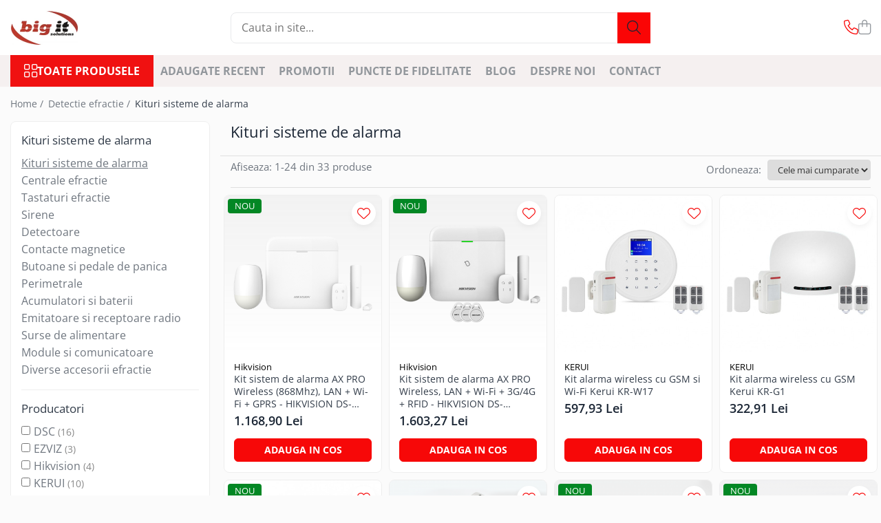

--- FILE ---
content_type: text/html; charset=UTF-8
request_url: https://bigit.ro/kituri-sisteme-de-alarma
body_size: 52737
content:
<!DOCTYPE html>

<html lang="ro-ro">

	<head>
		<meta charset="UTF-8">

		<script src="https://gomagcdn.ro/themes/fashion/js/lazysizes.min.js?v=10221307-4.243" async=""></script>

		<script>
			function g_js(callbk){typeof callbk === 'function' ? window.addEventListener("DOMContentLoaded", callbk, false) : false;}
		</script>

					<link rel="icon" sizes="48x48" href="https://gomagcdn.ro/domains2/bigit.ro/files/favicon/favicon5474.png">
			<link rel="apple-touch-icon" sizes="180x180" href="https://gomagcdn.ro/domains2/bigit.ro/files/favicon/favicon5474.png">
		
		<style>
			/*body.loading{overflow:hidden;}
			body.loading #wrapper{opacity: 0;visibility: hidden;}
			body #wrapper{opacity: 1;visibility: visible;transition:all .1s ease-out;}*/

			.main-header .main-menu{min-height:43px;}
			.-g-hide{visibility:hidden;opacity:0;}

					</style>
					<link rel="preconnect" href="https://fonts.googleapis.com" >
					<link rel="preconnect" href="https://fonts.gstatic.com" crossorigin>
		
		<link rel="preconnect" href="https://gomagcdn.ro"><link rel="dns-prefetch" href="https://fonts.googleapis.com" /><link rel="dns-prefetch" href="https://fonts.gstatic.com" /><link rel="dns-prefetch" href="https://connect.facebook.net" /><link rel="dns-prefetch" href="https://www.facebook.com" /><link rel="dns-prefetch" href="https://www.googletagmanager.com" />

					<link rel="preload" as="image" href="https://gomagcdn.ro/domains2/bigit.ro/files/product/large/kit-sistem-de-alarma-ax-pro-wireless-868mhz-lan-wi-fi-gprs-hikvision-ds-pwa64-kit-we-588298.png"   >
					<link rel="preload" as="image" href="https://gomagcdn.ro/domains2/bigit.ro/files/product/large/kit-sistem-de-alarma-ax-pro-wireless-lan-wi-fi-3g-4g-rfid-hikvision-ds-pwa96-kit-we-999331.png"   >
					<link rel="preload" as="style" href="https://fonts.googleapis.com/css2?family=Jost:wght@200;300;400;500;600;700&display=swap" fetchpriority="high" onload="this.onload=null;this.rel='stylesheet'" crossorigin>
		
		<link rel="preload" href="https://gomagcdn.ro/themes/fashion/js/plugins.js?v=10221307-4.243" as="script">

		
					<link rel="preload" href="https://bigit.ro/theme/default.js?v=41720569280" as="script">
				
		<link rel="preload" href="https://gomagcdn.ro/themes/fashion/js/dev.js?v=10221307-4.243" as="script">

					<noscript>
				<link rel="stylesheet" href="https://fonts.googleapis.com/css2?family=Jost:wght@200;300;400;500;600;700&display=swap">
			</noscript>
		
					<link rel="stylesheet" href="https://gomagcdn.ro/themes/fashion/css/main-min-v2.css?v=10221307-4.243-1" data-values='{"blockScripts": "1"}'>
		
					<link rel="stylesheet" href="https://bigit.ro/theme/default.css?v=41720569280">
		
						<link rel="stylesheet" href="https://gomagcdn.ro/themes/fashion/css/dev-style.css?v=10221307-4.243-1">
		
		
		
		<link rel="alternate" hreflang="x-default" href="https://bigit.ro/kituri-sisteme-de-alarma">
									<link rel="next" href="https://bigit.ro/kituri-sisteme-de-alarma?p=1" /><script>(function(w,d,s,l,i){w[l]=w[l]||[];w[l].push({'gtm.start':
new Date().getTime(),event:'gtm.js'});var f=d.getElementsByTagName(s)[0],
j=d.createElement(s),dl=l!='dataLayer'?'&l='+l:'';j.async=true;j.src=
'https://www.googletagmanager.com/gtm.js?id='+i+dl;f.parentNode.insertBefore(j,f);
})(window,document,'script','dataLayer','GTM-NBHHQ23');</script>					
		<meta name="expires" content="never">
		<meta name="revisit-after" content="1 days">
					<meta name="author" content="Gomag">
				<title>Detectie efractie::Kituri sisteme de alarma</title>


					<meta name="robots" content="index,follow" />
						
		<meta name="description" content="Beneficiezi de 365 zile perioada de retur. Garantie 24 luni. Livrare in siguranta prin Fan Courier.">
		<meta class="viewport" name="viewport" content="width=device-width, initial-scale=1.0, user-scalable=no">
							<meta property="og:description" content="Beneficiezi de 365 zile perioada de retur. Garantie 24 luni. Livrare in siguranta prin Fan Courier."/>
							<meta property="og:image" content="https://bigit.rohttps://gomagcdn.ro/domains2/bigit.ro/files/company/bigit-762142975.png"/>
															<link rel="canonical" href="https://bigit.ro/kituri-sisteme-de-alarma" />
			<meta property="og:url" content="https://bigit.ro/kituri-sisteme-de-alarma"/>
						
		<meta name="distribution" content="Global">
		<meta name="owner" content="bigit.ro">
		<meta name="publisher" content="bigit.ro">
		<meta name="rating" content="General">
		<meta name="copyright" content="Copyright bigit.ro 2026. All rights reserved">
		<link rel="search" href="https://bigit.ro/opensearch.ro.xml" type="application/opensearchdescription+xml" title="Cautare"/>

		
							<script src="https://gomagcdn.ro/themes/fashion/js/jquery-2.1.4.min.js"></script>
			<script defer src="https://gomagcdn.ro/themes/fashion/js/jquery.autocomplete.js?v=20181023"></script>
			<script src="https://gomagcdn.ro/themes/fashion/js/gomag.config.js?v=10221307-4.243"></script>
			<script src="https://gomagcdn.ro/themes/fashion/js/gomag.js?v=10221307-4.243"></script>
		
													<!-- Global site tag (gtag.js) - Google Analytics -->
<script async src="https://www.googletagmanager.com/gtag/js?id=G-RJX2M3Q6KR"></script>
	<script>
 window.dataLayer = window.dataLayer || [];
  function gtag(){dataLayer.push(arguments);}
    var cookieValue = '';
  var name = 'g_c_consent' + "=";
  var decodedCookie = decodeURIComponent(document.cookie);
  var ca = decodedCookie.split(';');
  for(var i = 0; i <ca.length; i++) {
	var c = ca[i];
	while (c.charAt(0) == ' ') {
	  c = c.substring(1);
	}
	if (c.indexOf(name) == 0) {
	  cookieValue = c.substring(name.length, c.length);
	}
  }



if(cookieValue == ''){
	gtag('consent', 'default', {
	  'ad_storage': 'granted',
	  'ad_user_data': 'granted',
	  'ad_personalization': 'granted',
	  'analytics_storage': 'granted',
	  'personalization_storage': 'granted',
	  'functionality_storage': 'granted',
	  'security_storage': 'granted'
	});
	} else if(cookieValue != '-1'){


			gtag('consent', 'default', {
			'ad_storage': 'granted',
			'ad_user_data': 'granted',
			'ad_personalization': 'granted',
			'analytics_storage': 'granted',
			'personalization_storage': 'granted',
			'functionality_storage': 'granted',
			'security_storage': 'granted'
		});
	} else {
	 gtag('consent', 'default', {
		  'ad_storage': 'denied',
		  'ad_user_data': 'denied',
		  'ad_personalization': 'denied',
		  'analytics_storage': 'denied',
			'personalization_storage': 'denied',
			'functionality_storage': 'denied',
			'security_storage': 'denied'
		});

		 }
</script>
<script>

	
  gtag('js', new Date());

 
$.Gomag.bind('Cookie/Policy/Consent/Denied', function(){
	gtag('consent', 'update', {
		  'ad_storage': 'denied',
		  'ad_user_data': 'denied',
		  'ad_personalization': 'denied',
		  'analytics_storage': 'denied',
			'personalization_storage': 'denied',
			'functionality_storage': 'denied',
			'security_storage': 'denied'
		});
		})
$.Gomag.bind('Cookie/Policy/Consent/Granted', function(){
	gtag('consent', 'update', {
		  'ad_storage': 'granted',
		  'ad_user_data': 'granted',
		  'ad_personalization': 'granted',
		  'analytics_storage': 'granted',
			'personalization_storage': 'granted',
			'functionality_storage': 'granted',
			'security_storage': 'granted'
		});
		})
  gtag('config', 'G-RJX2M3Q6KR', {allow_enhanced_conversions: true });
</script>
<script>
	function gaBuildProductVariant(product)
	{
		let _return = '';
		if(product.version != undefined)
		{
			$.each(product.version, function(i, a){
				_return += (_return == '' ? '' : ', ')+a.value;
			})
		}
		return _return;
	}

</script>
<script>
	$.Gomag.bind('Product/Add/To/Cart/After/Listing', function gaProductAddToCartLV4(event, data) {
		if(data.product !== undefined) {
			var gaProduct = false;
			if(typeof(gaProducts) != 'undefined' && gaProducts[data.product.id] != undefined)
			{
				gaProduct = gaProducts[data.product.id];

			}

			if(gaProduct == false)
			{
				gaProduct = {};
				gaProduct.item_id = data.product.sku;
				gaProduct.currency = data.product.currency ? (String(data.product.currency).toLowerCase() == 'lei' ? 'RON' : data.product.currency) : 'RON';
				gaProduct.item_name =  data.product.sku ;
				gaProduct.item_variant= gaBuildProductVariant(data.product);
				gaProduct.item_brand = data.product.brand;
				gaProduct.item_category = data.product.category;

			}

			gaProduct.price = parseFloat(data.product.price).toFixed(2);
			gaProduct.quantity = data.product.productQuantity;
			gtag("event", "add_to_cart", {
				currency: gaProduct.currency,
				value: parseFloat(gaProduct.price) * parseFloat(gaProduct.quantity),
				items: [
					gaProduct
				]
			});

		}
	})
	$.Gomag.bind('Product/Add/To/Cart/After/Details', function gaProductAddToCartDV4(event, data){

		if(data.product !== undefined){

			var gaProduct = false;
			if(
				typeof(gaProducts) != 'undefined'
				&&
				gaProducts[data.product.id] != undefined
			)
			{
				var gaProduct = gaProducts[data.product.id];
			}

			if(gaProduct == false)
			{
				gaProduct = {};
				gaProduct.item_id = data.product.sku;
				gaProduct.currency = data.product.currency ? (String(data.product.currency).toLowerCase() == 'lei' ? 'RON' : data.product.currency) : 'RON';
				gaProduct.item_name =  data.product.sku ;
				gaProduct.item_variant= gaBuildProductVariant(data.product);
				gaProduct.item_brand = data.product.brand;
				gaProduct.item_category = data.product.category;

			}

			gaProduct.price = parseFloat(data.product.price).toFixed(2);
			gaProduct.quantity = data.product.productQuantity;


			gtag("event", "add_to_cart", {
			  currency: gaProduct.currency,
			  value: parseFloat(gaProduct.price) * parseFloat(gaProduct.quantity),
			  items: [
				gaProduct
			  ]
			});
        }

	})
	 $.Gomag.bind('Product/Remove/From/Cart', function gaProductRemovedFromCartV4(event, data){
		var envData = $.Gomag.getEnvData();
		var products = envData.products;

		if(data.data.product !== undefined && products[data.data.product] !== undefined){


			var dataProduct = products[data.data.product];


			gaProduct = {};
			gaProduct.item_id = dataProduct.sku;

			gaProduct.item_name =   dataProduct.sku ;
			gaProduct.currency = dataProduct.currency ? (String(dataProduct.currency).toLowerCase() == 'lei' ? 'RON' : dataProduct.currency) : 'RON';
			gaProduct.item_category = dataProduct.category;
			gaProduct.item_brand = dataProduct.brand;
			gaProduct.price = parseFloat(dataProduct.price).toFixed(2);
			gaProduct.quantity = data.data.quantity;
			gaProduct.item_variant= gaBuildProductVariant(dataProduct);
			gtag("event", "remove_from_cart", {
			  currency: gaProduct.currency,
			  value: parseFloat(gaProduct.price) * parseFloat(gaProduct.quantity),
			  items: [
				gaProduct
			  ]
			});
        }

	});

	 $.Gomag.bind('Cart/Quantity/Update', function gaCartQuantityUpdateV4(event, data){
		var envData = $.Gomag.getEnvData();
		var products = envData.products;
		if(!data.data.finalQuantity || !data.data.initialQuantity)
		{
			return false;
		}
		var dataProduct = products[data.data.product];
		if(dataProduct == undefined)
		{
			return false;
		}

		gaProduct = {};
		gaProduct.item_id = dataProduct.sku;
		gaProduct.currency = dataProduct.currency ? (String(dataProduct.currency).toLowerCase() == 'lei' ? 'RON' : dataProduct.currency) : 'RON';
		gaProduct.item_name =  dataProduct.sku ;

		gaProduct.item_category = dataProduct.category;
		gaProduct.item_brand = dataProduct.brand;
		gaProduct.price = parseFloat(dataProduct.price).toFixed(2);
		gaProduct.item_variant= gaBuildProductVariant(dataProduct);
		if(parseFloat(data.data.initialQuantity) < parseFloat(data.data.finalQuantity))
		{
			var quantity = parseFloat(data.data.finalQuantity) - parseFloat(data.data.initialQuantity);
			gaProduct.quantity = quantity;

			gtag("event", "add_to_cart", {
			  currency: gaProduct.currency,
			  value: parseFloat(gaProduct.price) * parseFloat(gaProduct.quantity),
			  items: [
				gaProduct
			  ]
			});
		}
		else if(parseFloat(data.data.initialQuantity) > parseFloat(data.data.finalQuantity))
		{
			var quantity = parseFloat(data.data.initialQuantity) - parseFloat(data.data.finalQuantity);
			gaProduct.quantity = quantity;
			gtag("event", "remove_from_cart", {
			  currency: gaProduct.currency,
			  value: parseFloat(gaProduct.price) * parseFloat(gaProduct.quantity),
			  items: [
				gaProduct
			  ]
			});
		}

	});

</script>
<!-- Global site tag (gtag.js) - Google Analytics -->
	<script>
		$.Gomag.bind('Page/Load', function(){
			gtag('config', 'G-7L4P8J8GKV', {allow_enhanced_conversions: true, groups: 'gomag'  });
		})
	</script>
<script>
function gaCGBuildProductVariant(product)
	{
		let _return = '';
		if(product.version != undefined)
		{
			$.each(product.version, function(i, a){
				_return += (_return == '' ? '' : ', ')+a.value;
			})
		}
		return _return;
	}

</script>

<script>
	$.Gomag.bind('Product/Add/To/Cart/After/Listing', function gaProductAddToCartLGCV4(event, data){
		if(data.product !== undefined){

			var gaProduct = false;
			if(typeof(gaProducts) != 'undefined' && gaProducts[data.product.id] != undefined)
			{
				gaProduct = gaProducts[data.product.id];

			}

			if(gaProduct == false)
			{
				gaProduct = {};
				gaProduct.item_id = data.product.id;
				gaProduct.currency = data.product.currency ? data.product.currency : 'RON';
				gaProduct.item_name = data.product.sku;
				gaProduct.item_variant= gaCGBuildProductVariant(data.product);
				gaProduct.item_brand = data.product.brand;
				gaProduct.item_category = data.product.category;

			}

			gaProduct.price = parseFloat(data.product.price).toFixed(2);
			gaProduct.quantity = data.product.productQuantity;

			gtag("event", "add_to_cart", {
				send_to: 'gomag',
				currency: gaProduct.currency,
				value: parseFloat(gaProduct.price) * parseFloat(gaProduct.quantity),
				items: [
					gaProduct
				]
			});

        }
	})
	$.Gomag.bind('Product/Add/To/Cart/After/Details', function gaProductAddToCartDGCV4(event, data){

		if(data.product !== undefined){

			var gaProduct = false;
			if(
				typeof(gaProducts) != 'undefined'
				&&
				gaProducts[data.product.id] != undefined
			)
			{
				var gaProduct = gaProducts[data.product.id];
			}

			if(gaProduct == false)
			{
				gaProduct = {};
				gaProduct.item_id = data.product.id;
				gaProduct.currency = data.product.currency ? data.product.currency : 'RON';
				gaProduct.item_name =data.product.sku;

				gaProduct.item_variant= gaCGBuildProductVariant(data.product);
				gaProduct.item_brand = data.product.brand;
				gaProduct.item_category = data.product.category;

			}

			gaProduct.price = parseFloat(data.product.price).toFixed(2);
			gaProduct.quantity = data.product.productQuantity;




			gtag("event", "add_to_cart", {
				send_to: 'gomag',
				currency: gaProduct.currency,
				value: parseFloat(gaProduct.price) * parseFloat(gaProduct.quantity),
				items: [
					gaProduct
				]
			});
        }

	})
	 $.Gomag.bind('Product/Remove/From/Cart', function gaProductRemovedFromCartGCV4(event, data){
		var envData = $.Gomag.getEnvData();
		var products = envData.products;

		if(data.data.product !== undefined && products[data.data.product] !== undefined){


			var dataProduct = products[data.data.product];


			gaProduct = {};
			gaProduct.item_id = dataProduct.id;

			gaProduct.item_name = dataProduct.sku;
			gaProduct.currency = dataProduct.currency;
			gaProduct.item_category = dataProduct.category;
			gaProduct.item_brand = dataProduct.brand;
			gaProduct.price = parseFloat(dataProduct.price).toFixed(2);
			gaProduct.item_variant= gaCGBuildProductVariant(dataProduct);
			gaProduct.quantity = data.data.quantity;
			gtag("event", "remove_from_cart", {
				send_to: 'gomag',
			  currency: gaProduct.currency,
			  value: parseFloat(gaProduct.price) * parseFloat(gaProduct.quantity),
			  items: [
				gaProduct
			  ]
			});
        }

	});

	 $.Gomag.bind('Cart/Quantity/Update', function gaCartQuantityUpdateV4(event, data){
		var envData = $.Gomag.getEnvData();
		var products = envData.products;
		if(!data.data.finalQuantity || !data.data.initialQuantity)
		{
			return false;
		}
		var dataProduct = products[data.data.product];
		if(dataProduct == undefined)
		{
			return false;
		}

		gaProduct = {};
		gaProduct.item_id = dataProduct.id;
		gaProduct.currency = dataProduct.currency ? dataProduct.currency : 'RON';
		gaProduct.item_name = dataProduct.sku;
		gaProduct.item_variant= gaCGBuildProductVariant(dataProduct);
		gaProduct.item_category = dataProduct.category;
		gaProduct.item_brand = dataProduct.brand;
		gaProduct.price = parseFloat(dataProduct.price).toFixed(2);

		if(parseFloat(data.data.initialQuantity) < parseFloat(data.data.finalQuantity))
		{
			var quantity = parseFloat(data.data.finalQuantity) - parseFloat(data.data.initialQuantity);
			gaProduct.quantity = quantity;

			gtag("event", "add_to_cart", {
				send_to: 'gomag',
				currency: gaProduct.currency,
				value: parseFloat(gaProduct.price) * parseFloat(gaProduct.quantity),
				items: [
					gaProduct
				]
			});
		}
		else if(parseFloat(data.data.initialQuantity) > parseFloat(data.data.finalQuantity))
		{
			var quantity = parseFloat(data.data.initialQuantity) - parseFloat(data.data.finalQuantity);
			gaProduct.quantity = quantity;
			gtag("event", "remove_from_cart", {
				send_to: 'gomag',
			  currency: gaProduct.currency,
			  value: parseFloat(gaProduct.price) * parseFloat(gaProduct.quantity),
			  items: [
				gaProduct
			  ]
			});
		}

	});

</script>
<script>
gtag('config', 'AW-11472875101');
</script><script>
	$.Gomag.bind('Product/Add/To/Cart/After/Listing', function(event, data){
		if(data.product !== undefined){
			gtag('event', 'add_to_cart', {
				send_to	: 'AW-11472875101',
				value	: parseFloat(data.product.productQuantity) * parseFloat(data.product.price),
				items	:[{
					id		: data.product.id,
					name	: data.product.name,
					brand	: data.product.brand,
					category: data.product.category,
					quantity: data.product.productQuantity,
					price	: parseFloat(data.product.price).toFixed(2)
				 
			}]
		   })
        }
	})
	$.Gomag.bind('Product/Add/To/Cart/After/Details', function(event, data){
		
		if(data.product !== undefined){
			gtag('event', 'add_to_cart', {
				send_to: 'AW-11472875101',
				value: parseFloat(data.product.productQuantity) * parseFloat(data.product.price),
				items: [{
					id: data.product.id,
					name		: data.product.name,
					brand		: data.product.brand,
					category	: data.product.category,
					quantity	: data.product.productQuantity,
					price		: parseFloat(data.product.price).toFixed(2)
				}]	
			})
		}
	})
   
</script><meta name="google-site-verification" content="nM9nB--gzYSydUukySqhhUHHIZGpIqgglGzb2EDbZ6Y" /><script>
function gmsc(name, value)
{
	if(value != undefined && value)
	{
		var expires = new Date();
		expires.setTime(expires.getTime() + parseInt(3600*24*1000*90));
		document.cookie = encodeURIComponent(name) + "=" + encodeURIComponent(value) + '; expires='+ expires.toUTCString() + "; path=/";
	}
}
let gmqs = window.location.search;
let gmup = new URLSearchParams(gmqs);
gmsc('g_sc', gmup.get('shop_campaign'));
gmsc('shop_utm_campaign', gmup.get('utm_campaign'));
gmsc('shop_utm_medium', gmup.get('utm_medium'));
gmsc('shop_utm_source', gmup.get('utm_source'));
</script><!-- Facebook Pixel Code -->
				<script>
				!function(f,b,e,v,n,t,s){if(f.fbq)return;n=f.fbq=function(){n.callMethod?
				n.callMethod.apply(n,arguments):n.queue.push(arguments)};if(!f._fbq)f._fbq=n;
				n.push=n;n.loaded=!0;n.version="2.0";n.queue=[];t=b.createElement(e);t.async=!0;
				t.src=v;s=b.getElementsByTagName(e)[0];s.parentNode.insertBefore(t,s)}(window,
				document,"script","//connect.facebook.net/en_US/fbevents.js");

				fbq("init", "1182428662440795");
				fbq("track", "PageView");</script>
				<!-- End Facebook Pixel Code -->
				<script>
				$.Gomag.bind('User/Ajax/Data/Loaded', function(event, data){
					if(data != undefined && data.data != undefined)
					{
						var eventData = data.data;
						if(eventData.facebookUserData != undefined)
						{
							$('body').append(eventData.facebookUserData);
						}
					}
				})
				</script>
				<meta name="facebook-domain-verification" content="3o7pcrjetkoehlc2xcvyx76ieldcp8" /><meta name="google-site-verification" content="KU4H7BvhC7SAS8PweE-rZhksXubL4OdmpUKFDtcQ05U" /> 					
		
	</head>

	<body class="" style="">

		<script >
			function _addCss(url, attribute, value, loaded){
				var _s = document.createElement('link');
				_s.rel = 'stylesheet';
				_s.href = url;
				_s.type = 'text/css';
				if(attribute)
				{
					_s.setAttribute(attribute, value)
				}
				if(loaded){
					_s.onload = function(){
						var dom = document.getElementsByTagName('body')[0];
						//dom.classList.remove('loading');
					}
				}
				var _st = document.getElementsByTagName('link')[0];
				_st.parentNode.insertBefore(_s, _st);
			}
			//_addCss('https://fonts.googleapis.com/css2?family=Open+Sans:ital,wght@0,300;0,400;0,600;0,700;1,300;1,400&display=swap');
			_addCss('https://gomagcdn.ro/themes/_fonts/Open-Sans.css');

		</script>
		<script>
				/*setTimeout(
				  function()
				  {
				   document.getElementsByTagName('body')[0].classList.remove('loading');
				  }, 1000);*/
		</script>
									<noscript><iframe src="https://www.googletagmanager.com/ns.html?id=GTM-NBHHQ23"
height="0" width="0" style="display:none;visibility:hidden"></iframe></noscript>					
		
		<div id="wrapper">
			<!-- BLOCK:37ab011452e341f22c81344913572b66 start -->
<div id="_cartSummary" class="hide"></div>

<script >
	$(document).ready(function() {

		$(document).on('keypress', '.-g-input-loader', function(){
			$(this).addClass('-g-input-loading');
		})

		$.Gomag.bind('Product/Add/To/Cart/After', function(eventResponse, properties)
		{
									var data = JSON.parse(properties.data);
			$('.q-cart').html(data.quantity);
			if(parseFloat(data.quantity) > 0)
			{
				$('.q-cart').removeClass('hide');
			}
			else
			{
				$('.q-cart').addClass('hide');
			}
			$('.cartPrice').html(data.subtotal + ' ' + data.currency);
			$('.cartProductCount').html(data.quantity);


		})
		$('#_cartSummary').on('updateCart', function(event, cart) {
			var t = $(this);

			$.get('https://bigit.ro/cart-update', {
				cart: cart
			}, function(data) {

				$('.q-cart').html(data.quantity);
				if(parseFloat(data.quantity) > 0)
				{
					$('.q-cart').removeClass('hide');
				}
				else
				{
					$('.q-cart').addClass('hide');
				}
				$('.cartPrice').html(data.subtotal + ' ' + data.currency);
				$('.cartProductCount').html(data.quantity);
			}, 'json');
			window.ga = window.ga || function() {
				(ga.q = ga.q || []).push(arguments)
			};
			ga('send', 'event', 'Buton', 'Click', 'Adauga_Cos');
		});

		if(window.gtag_report_conversion) {
			$(document).on("click", 'li.phone-m', function() {
				var phoneNo = $('li.phone-m').children( "a").attr('href');
				gtag_report_conversion(phoneNo);
			});

		}

	});
</script>



<header class="main-header container-bg clearfix" data-block="headerBlock">
	<div class="discount-tape container-h full -g-hide" id="_gomagHellobar"></div>

		
	<div class="top-head-bg container-h full">

		<div class="top-head container-h">
			<div class="row">
				<div class="col-md-3 col-sm-3 col-xs-5 logo-h">
					
	<a href="https://bigit.ro" id="logo" data-pageId="2">
		<img src="https://gomagcdn.ro/domains2/bigit.ro/files/company/bigit-762142975.png" fetchpriority="high" class="img-responsive" alt="Camere supraveghere | Alarme wireless |  Videointerfoane | Automatizari" title="Camere supraveghere | Alarme wireless |  Videointerfoane | Automatizari" width="200" height="50" style="width:auto;">
	</a>
				</div>
				<div class="col-md-4 col-sm-4 col-xs-7 main search-form-box">
					
<form name="search-form" class="search-form" action="https://bigit.ro/produse" id="_searchFormMainHeader">

	<input id="_autocompleteSearchMainHeader" name="c" class="input-placeholder -g-input-loader" type="text" placeholder="Cauta in site..." aria-label="Search"  value="">
	<button id="_doSearch" class="search-button" aria-hidden="true">
		<i class="fa fa-search" aria-hidden="true"></i>
	</button>

				<script >
			$(document).ready(function() {

				$('#_autocompleteSearchMainHeader').autocomplete({
					serviceUrl: 'https://bigit.ro/autocomplete',
					minChars: 2,
					deferRequestBy: 700,
					appendTo: '#_searchFormMainHeader',
					width: parseInt($('#_doSearch').offset().left) - parseInt($('#_autocompleteSearchMainHeader').offset().left),
					formatResult: function(suggestion, currentValue) {
						return suggestion.value;
					},
					onSelect: function(suggestion) {
						$(this).val(suggestion.data);
					},
					onSearchComplete: function(suggestion) {
						$(this).removeClass('-g-input-loading');
					}
				});
				$(document).on('click', '#_doSearch', function(e){
					e.preventDefault();
					if($('#_autocompleteSearchMainHeader').val() != '')
					{
						$('#_searchFormMainHeader').submit();
					}
				})
			});
		</script>
	

</form>
				</div>
				<div class="col-md-5 col-sm-5 acount-section">
					
<ul>
	<li class="search-m hide">
		<a href="#" class="-g-no-url" aria-label="Cauta in site..." data-pageId="">
			<i class="fa fa-search search-open" aria-hidden="true"></i>
			<i style="display:none" class="fa fa-times search-close" aria-hidden="true"></i>
		</a>
	</li>
	<li class="-g-user-icon -g-user-icon-empty">
			
	</li>
	
				<li class="contact-header">
			<a href="tel:0748.69.68.67" aria-label="Contacteaza-ne" data-pageId="3">
				<i class="fa fa-phone" aria-hidden="true"></i>
								<span>0748.69.68.67</span>
			</a>
		</li>
			<li class="wishlist-header hide">
		<a href="https://bigit.ro/wishlist" aria-label="Wishlist" data-pageId="28">
			<span class="-g-wishlist-product-count -g-hide"></span>
			<i class="fa fa-heart-o" aria-hidden="true"></i>
			<span class="">Favorite</span>
		</a>
	</li>
	<li class="cart-header-btn cart">
		<a class="cart-drop _showCartHeader" href="https://bigit.ro/cos-de-cumparaturi" aria-label="Cos de cumparaturi">
			<span class="q-cart hide">0</span>
			<i class="fa fa-shopping-bag" aria-hidden="true"></i>
			<span class="count cartPrice">0,00
				
			</span>
		</a>
					<div class="cart-dd  _cartShow cart-closed"></div>
			</li>

	</ul>

	<script>
		$(document).ready(function() {
			//Cart
							$('.cart').mouseenter(function() {
					$.Gomag.showCartSummary('div._cartShow');
				}).mouseleave(function() {
					$.Gomag.hideCartSummary('div._cartShow');
					$('div._cartShow').removeClass('cart-open');
				});
						$(document).on('click', '.dropdown-toggle', function() {
				window.location = $(this).attr('href');
			})
		})
	</script>

				</div>
			</div>
		</div>
	</div>


<div id="navigation">
	<nav id="main-menu" class="main-menu container-h full clearfix">
		<a href="#" class="menu-trg -g-no-url" title="Produse">
			<span>&nbsp;</span>
		</a>
		
<div class="container-h nav-menu-hh clearfix">

	<!-- BASE MENU -->
	<ul class="
			nav-menu base-menu
			
			
		">

		<li class="all-product-button menu-drop">
			<a class="" href="#mm-2">Toate Produsele <i class="fa fa-angle-down"></i></a>
			<div class="menu-dd">
				

	<ul class="FH">
			
		<li class="ifDrop __GomagMM ">
							<a
					href="https://bigit.ro/supraveghere-video-2"
					class="  "
					rel="  "
					
					title="Supraveghere video"
					data-Gomag='{"image":"https:\/\/gomagcdn.ro\/domains2\/bigit.ro\/files\/category\/original\/Supraveghere video - categorie 6152.png"}'
					data-block-name="mainMenuD0"
					data-pageId= "80"
					data-block="mainMenuD">
											<img class="category-icon" alt="Supraveghere video" title="Supraveghere video" src="https://gomagcdn.ro/domains2/bigit.ro/files/category/original/Supraveghere video - categorie 6152.png" loading="lazy">
											<span class="list">Supraveghere video</span>
						<i class="fa fa-angle-right"></i>
				</a>

										<ul class="drop-list clearfix w100">
															<li class="image">
																	</li>
																																						<li class="fl">
										<div class="col">
											<p class="title">
												<a
												href="https://bigit.ro/camere-supraveghere-wi-fi-4g"
												class="title    "
												rel="  "
												
												title="Camere supraveghere Wi-Fi & 4G"
												data-Gomag='{"image":"https:\/\/gomagcdn.ro\/domains2\/bigit.ro\/files\/category\/original\/Camere supraveghere Wi-Fi & 4G5458.png"}'
												data-block-name="mainMenuD1"
												data-block="mainMenuD"
												data-pageId= "80"
												>
																											<img class="category-icon" src="https://gomagcdn.ro/domains2/bigit.ro/files/category/original/Camere supraveghere Wi-Fi &amp; 4G5458.png" loading="lazy">
																										Camere supraveghere Wi-Fi &amp; 4G
												</a>
											</p>
																						
										</div>
									</li>
																																<li class="fl">
										<div class="col">
											<p class="title">
												<a
												href="https://bigit.ro/kituri-supraveghere"
												class="title    "
												rel="  "
												
												title="Kit-uri supraveghere video"
												data-Gomag='{"image":"https:\/\/gomagcdn.ro\/domains2\/bigit.ro\/files\/category\/original\/Kit sistem supraveghere solar3293.png"}'
												data-block-name="mainMenuD1"
												data-block="mainMenuD"
												data-pageId= "80"
												>
																											<img class="category-icon" src="https://gomagcdn.ro/domains2/bigit.ro/files/category/original/Kit sistem supraveghere solar3293.png" loading="lazy">
																										Kit-uri supraveghere video
												</a>
											</p>
																						
										</div>
									</li>
																																<li class="fl">
										<div class="col">
											<p class="title">
												<a
												href="https://bigit.ro/camere-supraveghere-analog"
												class="title    "
												rel="  "
												
												title="Camere supraveghere analog"
												data-Gomag='{"image":"https:\/\/gomagcdn.ro\/domains2\/bigit.ro\/files\/category\/original\/Camere supraveghere analog5535.png"}'
												data-block-name="mainMenuD1"
												data-block="mainMenuD"
												data-pageId= "80"
												>
																											<img class="category-icon" src="https://gomagcdn.ro/domains2/bigit.ro/files/category/original/Camere supraveghere analog5535.png" loading="lazy">
																										Camere supraveghere analog
												</a>
											</p>
																						
										</div>
									</li>
																																<li class="fl">
										<div class="col">
											<p class="title">
												<a
												href="https://bigit.ro/camere-supraveghere-ip"
												class="title    "
												rel="  "
												
												title="Camere supraveghere IP"
												data-Gomag='{"image":"https:\/\/gomagcdn.ro\/domains2\/bigit.ro\/files\/category\/original\/Camere supraveghere IP bullet9356.png"}'
												data-block-name="mainMenuD1"
												data-block="mainMenuD"
												data-pageId= "80"
												>
																											<img class="category-icon" src="https://gomagcdn.ro/domains2/bigit.ro/files/category/original/Camere supraveghere IP bullet9356.png" loading="lazy">
																										Camere supraveghere IP
												</a>
											</p>
																						
										</div>
									</li>
																																<li class="fl">
										<div class="col">
											<p class="title">
												<a
												href="https://bigit.ro/supraveghere-video-wireless"
												class="title    "
												rel="  "
												
												title="Supraveghere video wireless"
												data-Gomag='{"image":"https:\/\/gomagcdn.ro\/domains2\/bigit.ro\/files\/category\/original\/Camere supraveghere wireless6326.png"}'
												data-block-name="mainMenuD1"
												data-block="mainMenuD"
												data-pageId= "80"
												>
																											<img class="category-icon" src="https://gomagcdn.ro/domains2/bigit.ro/files/category/original/Camere supraveghere wireless6326.png" loading="lazy">
																										Supraveghere video wireless
												</a>
											</p>
																						
										</div>
									</li>
																																<li class="fl">
										<div class="col">
											<p class="title">
												<a
												href="https://bigit.ro/nvr-network-video-recorder"
												class="title    "
												rel="  "
												
												title="NVR Network Video Recorder"
												data-Gomag='{"image":"https:\/\/gomagcdn.ro\/domains2\/bigit.ro\/files\/category\/original\/Inregistratoare5545.png"}'
												data-block-name="mainMenuD1"
												data-block="mainMenuD"
												data-pageId= "80"
												>
																											<img class="category-icon" src="https://gomagcdn.ro/domains2/bigit.ro/files/category/original/Inregistratoare5545.png" loading="lazy">
																										NVR Network Video Recorder
												</a>
											</p>
																						
										</div>
									</li>
																																<li class="fl">
										<div class="col">
											<p class="title">
												<a
												href="https://bigit.ro/inregistratoare-video-dvr-ro"
												class="title    "
												rel="  "
												
												title="Inregistratoare video - DVR"
												data-Gomag='{"image":"https:\/\/gomagcdn.ro\/domains2\/bigit.ro\/files\/category\/original\/DVR7728.png"}'
												data-block-name="mainMenuD1"
												data-block="mainMenuD"
												data-pageId= "80"
												>
																											<img class="category-icon" src="https://gomagcdn.ro/domains2/bigit.ro/files/category/original/DVR7728.png" loading="lazy">
																										Inregistratoare video - DVR
												</a>
											</p>
																						
										</div>
									</li>
																																<li class="fl">
										<div class="col">
											<p class="title">
												<a
												href="https://bigit.ro/solutii-depistare-febra-ro"
												class="title    "
												rel="  "
												
												title="Solutii depistare febra"
												data-Gomag='{"image":"https:\/\/gomagcdn.ro\/domains2\/bigit.ro\/files\/category\/original\/Depistare febra2237.png"}'
												data-block-name="mainMenuD1"
												data-block="mainMenuD"
												data-pageId= "80"
												>
																											<img class="category-icon" src="https://gomagcdn.ro/domains2/bigit.ro/files/category/original/Depistare febra2237.png" loading="lazy">
																										Solutii depistare febra
												</a>
											</p>
																						
										</div>
									</li>
																																<li class="fl">
										<div class="col">
											<p class="title">
												<a
												href="https://bigit.ro/camere-supraveghere-auto"
												class="title    "
												rel="  "
												
												title="Camere video auto"
												data-Gomag='{"image":"https:\/\/gomagcdn.ro\/domains2\/bigit.ro\/files\/category\/original\/Camere supraveghere auto6300.png"}'
												data-block-name="mainMenuD1"
												data-block="mainMenuD"
												data-pageId= "80"
												>
																											<img class="category-icon" src="https://gomagcdn.ro/domains2/bigit.ro/files/category/original/Camere supraveghere auto6300.png" loading="lazy">
																										Camere video auto
												</a>
											</p>
																						
										</div>
									</li>
																																<li class="fl">
										<div class="col">
											<p class="title">
												<a
												href="https://bigit.ro/accesorii-supraveghere"
												class="title    "
												rel="  "
												
												title="Accesorii Supraveghere"
												data-Gomag='{"image":"https:\/\/gomagcdn.ro\/domains2\/bigit.ro\/files\/category\/original\/Surse alimentare1003.png"}'
												data-block-name="mainMenuD1"
												data-block="mainMenuD"
												data-pageId= "80"
												>
																											<img class="category-icon" src="https://gomagcdn.ro/domains2/bigit.ro/files/category/original/Surse alimentare1003.png" loading="lazy">
																										Accesorii Supraveghere
												</a>
											</p>
																																															<a
														href="https://bigit.ro/testere-cctv"
														rel="  "
														
														title="Testere CCTV"
														class="    "
														data-Gomag='{"image":"https:\/\/gomagcdn.ro\/domains2\/bigit.ro\/files\/category\/original\/Testere camere supraveghere8449.png"}'
														data-block-name="mainMenuD2"
														data-block="mainMenuD"
														data-pageId=""
													>
																													<img class="category-icon" src="https://gomagcdn.ro/domains2/bigit.ro/files/category/original/Testere camere supraveghere8449.png" loading="lazy">
																												<i class="fa fa-angle-right"></i>
														<span>Testere CCTV</span>
													</a>
																									<a
														href="https://bigit.ro/unitati-stocare-hdd-ssd-microsd"
														rel="  "
														
														title="Unitati stocare HDD, SSD & MicroSD"
														class="    "
														data-Gomag='{"image":"https:\/\/gomagcdn.ro\/domains2\/bigit.ro\/files\/category\/original\/HDD7532.png"}'
														data-block-name="mainMenuD2"
														data-block="mainMenuD"
														data-pageId=""
													>
																													<img class="category-icon" src="https://gomagcdn.ro/domains2/bigit.ro/files/category/original/HDD7532.png" loading="lazy">
																												<i class="fa fa-angle-right"></i>
														<span>Unitati stocare HDD, SSD &amp; MicroSD</span>
													</a>
																									<a
														href="https://bigit.ro/surse-alimentare"
														rel="  "
														
														title="Surse alimentare"
														class="    "
														data-Gomag='{"image":"https:\/\/gomagcdn.ro\/domains2\/bigit.ro\/files\/category\/original\/Surse alimentare5368.png"}'
														data-block-name="mainMenuD2"
														data-block="mainMenuD"
														data-pageId=""
													>
																													<img class="category-icon" src="https://gomagcdn.ro/domains2/bigit.ro/files/category/original/Surse alimentare5368.png" loading="lazy">
																												<i class="fa fa-angle-right"></i>
														<span>Surse alimentare</span>
													</a>
																									<a
														href="https://bigit.ro/ups"
														rel="  "
														
														title="UPS / AVR"
														class="    "
														data-Gomag='{"image":"https:\/\/gomagcdn.ro\/domains2\/bigit.ro\/files\/category\/original\/Sursa UPS2451.png"}'
														data-block-name="mainMenuD2"
														data-block="mainMenuD"
														data-pageId=""
													>
																													<img class="category-icon" src="https://gomagcdn.ro/domains2/bigit.ro/files/category/original/Sursa UPS2451.png" loading="lazy">
																												<i class="fa fa-angle-right"></i>
														<span>UPS / AVR</span>
													</a>
																									<a
														href="https://bigit.ro/acumulatori"
														rel="  "
														
														title="Acumulatori"
														class="    "
														data-Gomag='{"image":"https:\/\/gomagcdn.ro\/domains2\/bigit.ro\/files\/category\/original\/Acumulatori5411.png"}'
														data-block-name="mainMenuD2"
														data-block="mainMenuD"
														data-pageId=""
													>
																													<img class="category-icon" src="https://gomagcdn.ro/domains2/bigit.ro/files/category/original/Acumulatori5411.png" loading="lazy">
																												<i class="fa fa-angle-right"></i>
														<span>Acumulatori</span>
													</a>
																									<a
														href="https://bigit.ro/monitoare-cctv"
														rel="  "
														
														title="Monitoare CCTV"
														class="    "
														data-Gomag='{"image":"https:\/\/gomagcdn.ro\/domains2\/bigit.ro\/files\/category\/original\/Monitoare3368.png"}'
														data-block-name="mainMenuD2"
														data-block="mainMenuD"
														data-pageId=""
													>
																													<img class="category-icon" src="https://gomagcdn.ro/domains2/bigit.ro/files/category/original/Monitoare3368.png" loading="lazy">
																												<i class="fa fa-angle-right"></i>
														<span>Monitoare CCTV</span>
													</a>
																									<a
														href="https://bigit.ro/microfoane-cctv"
														rel="  "
														
														title="Microfoane CCTV"
														class="    "
														data-Gomag='{"image":"https:\/\/gomagcdn.ro\/domains2\/bigit.ro\/files\/category\/original\/Microfoane3736.png"}'
														data-block-name="mainMenuD2"
														data-block="mainMenuD"
														data-pageId=""
													>
																													<img class="category-icon" src="https://gomagcdn.ro/domains2/bigit.ro/files/category/original/Microfoane3736.png" loading="lazy">
																												<i class="fa fa-angle-right"></i>
														<span>Microfoane CCTV</span>
													</a>
																									<a
														href="https://bigit.ro/cabluri-sisteme-supraveghere-si-securitate"
														rel="  "
														
														title="Cabluri"
														class="    "
														data-Gomag='{"image":"https:\/\/gomagcdn.ro\/domains2\/bigit.ro\/files\/category\/original\/Cabluri supraveghere video5794.png"}'
														data-block-name="mainMenuD2"
														data-block="mainMenuD"
														data-pageId=""
													>
																													<img class="category-icon" src="https://gomagcdn.ro/domains2/bigit.ro/files/category/original/Cabluri supraveghere video5794.png" loading="lazy">
																												<i class="fa fa-angle-right"></i>
														<span>Cabluri</span>
													</a>
																									<a
														href="https://bigit.ro/mufe-conectica"
														rel="  "
														
														title="Mufe conectica"
														class="    "
														data-Gomag='{"image":"https:\/\/gomagcdn.ro\/domains2\/bigit.ro\/files\/category\/original\/Mufe conectica5599.png"}'
														data-block-name="mainMenuD2"
														data-block="mainMenuD"
														data-pageId=""
													>
																													<img class="category-icon" src="https://gomagcdn.ro/domains2/bigit.ro/files/category/original/Mufe conectica5599.png" loading="lazy">
																												<i class="fa fa-angle-right"></i>
														<span>Mufe conectica</span>
													</a>
																									<a
														href="https://bigit.ro/video-balun-bnc-utp"
														rel="  "
														
														title="Video balun BNC UTP"
														class="    "
														data-Gomag='{"image":"https:\/\/gomagcdn.ro\/domains2\/bigit.ro\/files\/category\/original\/Video balun6704.png"}'
														data-block-name="mainMenuD2"
														data-block="mainMenuD"
														data-pageId=""
													>
																													<img class="category-icon" src="https://gomagcdn.ro/domains2/bigit.ro/files/category/original/Video balun6704.png" loading="lazy">
																												<i class="fa fa-angle-right"></i>
														<span>Video balun BNC UTP</span>
													</a>
																									<a
														href="https://bigit.ro/doze-jonctiuni-si-cabinete-ro"
														rel="  "
														
														title="Doze jonctiuni si cabinete"
														class="    "
														data-Gomag='{"image":"https:\/\/gomagcdn.ro\/domains2\/bigit.ro\/files\/category\/original\/Doze si jonctiuni6003.png"}'
														data-block-name="mainMenuD2"
														data-block="mainMenuD"
														data-pageId=""
													>
																													<img class="category-icon" src="https://gomagcdn.ro/domains2/bigit.ro/files/category/original/Doze si jonctiuni6003.png" loading="lazy">
																												<i class="fa fa-angle-right"></i>
														<span>Doze jonctiuni si cabinete</span>
													</a>
																									<a
														href="https://bigit.ro/altele"
														rel="  "
														
														title="Altele"
														class="    "
														data-Gomag='{"image":"https:\/\/gomagcdn.ro\/domains2\/bigit.ro\/files\/category\/original\/Alte accesorii - tastaturi4991.png"}'
														data-block-name="mainMenuD2"
														data-block="mainMenuD"
														data-pageId=""
													>
																													<img class="category-icon" src="https://gomagcdn.ro/domains2/bigit.ro/files/category/original/Alte accesorii - tastaturi4991.png" loading="lazy">
																												<i class="fa fa-angle-right"></i>
														<span>Altele</span>
													</a>
																							
										</div>
									</li>
																													</ul>
									
		</li>
		
		<li class="ifDrop __GomagMM ">
							<a
					href="https://bigit.ro/detectie-efractie"
					class="  "
					rel="  "
					
					title="Detectie efractie"
					data-Gomag='{"image":"https:\/\/gomagcdn.ro\/domains2\/bigit.ro\/files\/category\/original\/KIturi sisteme antiefractie5507.png"}'
					data-block-name="mainMenuD0"
					data-pageId= "80"
					data-block="mainMenuD">
											<img class="category-icon" alt="Detectie efractie" title="Detectie efractie" src="https://gomagcdn.ro/domains2/bigit.ro/files/category/original/KIturi sisteme antiefractie5507.png" loading="lazy">
											<span class="list">Detectie efractie</span>
						<i class="fa fa-angle-right"></i>
				</a>

										<ul class="drop-list clearfix w100">
															<li class="image">
																	</li>
																																						<li class="fl">
										<div class="col">
											<p class="title">
												<a
												href="https://bigit.ro/kituri-sisteme-de-alarma"
												class="title  -g-active-menu  "
												rel="  "
												
												title="Kituri sisteme de alarma"
												data-Gomag='{"image":"https:\/\/gomagcdn.ro\/domains2\/bigit.ro\/files\/category\/original\/KIturi sisteme antiefractie1617.png"}'
												data-block-name="mainMenuD1"
												data-block="mainMenuD"
												data-pageId= "80"
												>
																											<img class="category-icon" src="https://gomagcdn.ro/domains2/bigit.ro/files/category/original/KIturi sisteme antiefractie1617.png" loading="lazy">
																										Kituri sisteme de alarma
												</a>
											</p>
																						
										</div>
									</li>
																																<li class="fl">
										<div class="col">
											<p class="title">
												<a
												href="https://bigit.ro/centrale-efractie-ro"
												class="title    "
												rel="  "
												
												title="Centrale efractie"
												data-Gomag='{"image":"https:\/\/gomagcdn.ro\/domains2\/bigit.ro\/files\/category\/original\/Centrala de alarma antiefractie4597.png"}'
												data-block-name="mainMenuD1"
												data-block="mainMenuD"
												data-pageId= "80"
												>
																											<img class="category-icon" src="https://gomagcdn.ro/domains2/bigit.ro/files/category/original/Centrala de alarma antiefractie4597.png" loading="lazy">
																										Centrale efractie
												</a>
											</p>
																						
										</div>
									</li>
																																<li class="fl">
										<div class="col">
											<p class="title">
												<a
												href="https://bigit.ro/tastaturi-efractie"
												class="title    "
												rel="  "
												
												title="Tastaturi efractie"
												data-Gomag='{"image":"https:\/\/gomagcdn.ro\/domains2\/bigit.ro\/files\/category\/original\/Tastaturi1995.png"}'
												data-block-name="mainMenuD1"
												data-block="mainMenuD"
												data-pageId= "80"
												>
																											<img class="category-icon" src="https://gomagcdn.ro/domains2/bigit.ro/files/category/original/Tastaturi1995.png" loading="lazy">
																										Tastaturi efractie
												</a>
											</p>
																						
										</div>
									</li>
																																<li class="fl">
										<div class="col">
											<p class="title">
												<a
												href="https://bigit.ro/sirene"
												class="title    "
												rel="  "
												
												title="Sirene"
												data-Gomag='{"image":"https:\/\/gomagcdn.ro\/domains2\/bigit.ro\/files\/category\/original\/Sirene antiefractie3566.png"}'
												data-block-name="mainMenuD1"
												data-block="mainMenuD"
												data-pageId= "80"
												>
																											<img class="category-icon" src="https://gomagcdn.ro/domains2/bigit.ro/files/category/original/Sirene antiefractie3566.png" loading="lazy">
																										Sirene
												</a>
											</p>
																						
										</div>
									</li>
																																<li class="fl">
										<div class="col">
											<p class="title">
												<a
												href="https://bigit.ro/detectoare-ro"
												class="title    "
												rel="  "
												
												title="Detectoare"
												data-Gomag='{"image":"https:\/\/gomagcdn.ro\/domains2\/bigit.ro\/files\/category\/original\/Detectoare de miscare5597.png"}'
												data-block-name="mainMenuD1"
												data-block="mainMenuD"
												data-pageId= "80"
												>
																											<img class="category-icon" src="https://gomagcdn.ro/domains2/bigit.ro/files/category/original/Detectoare de miscare5597.png" loading="lazy">
																										Detectoare
												</a>
											</p>
																						
										</div>
									</li>
																																<li class="fl">
										<div class="col">
											<p class="title">
												<a
												href="https://bigit.ro/contacte-magnetice"
												class="title    "
												rel="  "
												
												title="Contacte magnetice"
												data-Gomag='{"image":"https:\/\/gomagcdn.ro\/domains2\/bigit.ro\/files\/category\/original\/COntacte magnetice6562.png"}'
												data-block-name="mainMenuD1"
												data-block="mainMenuD"
												data-pageId= "80"
												>
																											<img class="category-icon" src="https://gomagcdn.ro/domains2/bigit.ro/files/category/original/COntacte magnetice6562.png" loading="lazy">
																										Contacte magnetice
												</a>
											</p>
																						
										</div>
									</li>
																																<li class="fl">
										<div class="col">
											<p class="title">
												<a
												href="https://bigit.ro/butoane-si-pedale-de-panica"
												class="title    "
												rel="  "
												
												title="Butoane si pedale de panica"
												data-Gomag='{"image":"https:\/\/gomagcdn.ro\/domains2\/bigit.ro\/files\/category\/original\/Butoane de panica si pedale7994.png"}'
												data-block-name="mainMenuD1"
												data-block="mainMenuD"
												data-pageId= "80"
												>
																											<img class="category-icon" src="https://gomagcdn.ro/domains2/bigit.ro/files/category/original/Butoane de panica si pedale7994.png" loading="lazy">
																										Butoane si pedale de panica
												</a>
											</p>
																						
										</div>
									</li>
																																<li class="fl">
										<div class="col">
											<p class="title">
												<a
												href="https://bigit.ro/perimetrale"
												class="title    "
												rel="  "
												
												title="Perimetrale"
												data-Gomag='{"image":"https:\/\/gomagcdn.ro\/domains2\/bigit.ro\/files\/category\/original\/Bariere antiefractie4414.png"}'
												data-block-name="mainMenuD1"
												data-block="mainMenuD"
												data-pageId= "80"
												>
																											<img class="category-icon" src="https://gomagcdn.ro/domains2/bigit.ro/files/category/original/Bariere antiefractie4414.png" loading="lazy">
																										Perimetrale
												</a>
											</p>
																						
										</div>
									</li>
																																<li class="fl">
										<div class="col">
											<p class="title">
												<a
												href="https://bigit.ro/acumulatori-si-baterii-ro-2"
												class="title    "
												rel="  "
												
												title="Acumulatori si baterii"
												data-Gomag='{"image":"https:\/\/gomagcdn.ro\/domains2\/bigit.ro\/files\/category\/original\/Acumulatori6717.png"}'
												data-block-name="mainMenuD1"
												data-block="mainMenuD"
												data-pageId= "80"
												>
																											<img class="category-icon" src="https://gomagcdn.ro/domains2/bigit.ro/files/category/original/Acumulatori6717.png" loading="lazy">
																										Acumulatori si baterii
												</a>
											</p>
																						
										</div>
									</li>
																																<li class="fl">
										<div class="col">
											<p class="title">
												<a
												href="https://bigit.ro/emitatoare-si-receptoare-radio"
												class="title    "
												rel="  "
												
												title="Emitatoare si receptoare radio"
												data-Gomag='{"image":"https:\/\/gomagcdn.ro\/domains2\/bigit.ro\/files\/category\/original\/Emitatoare si receptoare3481.png"}'
												data-block-name="mainMenuD1"
												data-block="mainMenuD"
												data-pageId= "80"
												>
																											<img class="category-icon" src="https://gomagcdn.ro/domains2/bigit.ro/files/category/original/Emitatoare si receptoare3481.png" loading="lazy">
																										Emitatoare si receptoare radio
												</a>
											</p>
																						
										</div>
									</li>
																																<li class="fl">
										<div class="col">
											<p class="title">
												<a
												href="https://bigit.ro/surse-de-alimentare"
												class="title    "
												rel="  "
												
												title="Surse de alimentare"
												data-Gomag='{"image":"https:\/\/gomagcdn.ro\/domains2\/bigit.ro\/files\/category\/original\/Sursa alimentare sistem antiefractie2444.png"}'
												data-block-name="mainMenuD1"
												data-block="mainMenuD"
												data-pageId= "80"
												>
																											<img class="category-icon" src="https://gomagcdn.ro/domains2/bigit.ro/files/category/original/Sursa alimentare sistem antiefractie2444.png" loading="lazy">
																										Surse de alimentare
												</a>
											</p>
																						
										</div>
									</li>
																																<li class="fl">
										<div class="col">
											<p class="title">
												<a
												href="https://bigit.ro/module-si-comunicatoare"
												class="title    "
												rel="  "
												
												title="Module si comunicatoare"
												data-Gomag='{"image":"https:\/\/gomagcdn.ro\/domains2\/bigit.ro\/files\/category\/original\/Module si comunicare antiefractie7497.png"}'
												data-block-name="mainMenuD1"
												data-block="mainMenuD"
												data-pageId= "80"
												>
																											<img class="category-icon" src="https://gomagcdn.ro/domains2/bigit.ro/files/category/original/Module si comunicare antiefractie7497.png" loading="lazy">
																										Module si comunicatoare
												</a>
											</p>
																						
										</div>
									</li>
																																<li class="fl">
										<div class="col">
											<p class="title">
												<a
												href="https://bigit.ro/diverse-accesorii-efractie"
												class="title    "
												rel="  "
												
												title="Diverse accesorii efractie"
												data-Gomag='{"image":"https:\/\/gomagcdn.ro\/domains2\/bigit.ro\/files\/category\/original\/Diverse accesorii efractie4459.png"}'
												data-block-name="mainMenuD1"
												data-block="mainMenuD"
												data-pageId= "80"
												>
																											<img class="category-icon" src="https://gomagcdn.ro/domains2/bigit.ro/files/category/original/Diverse accesorii efractie4459.png" loading="lazy">
																										Diverse accesorii efractie
												</a>
											</p>
																						
										</div>
									</li>
																													</ul>
									
		</li>
		
		<li class="ifDrop __GomagMM ">
							<a
					href="https://bigit.ro/detectie-incendiu"
					class="  "
					rel="  "
					
					title="Detectie incendiu"
					data-Gomag='{"image":"https:\/\/gomagcdn.ro\/domains2\/bigit.ro\/files\/category\/original\/Detectie incendiu4959.png"}'
					data-block-name="mainMenuD0"
					data-pageId= "80"
					data-block="mainMenuD">
											<img class="category-icon" alt="Detectie incendiu" title="Detectie incendiu" src="https://gomagcdn.ro/domains2/bigit.ro/files/category/original/Detectie incendiu4959.png" loading="lazy">
											<span class="list">Detectie incendiu</span>
						<i class="fa fa-angle-right"></i>
				</a>

										<ul class="drop-list clearfix w100">
															<li class="image">
																	</li>
																																						<li class="fl">
										<div class="col">
											<p class="title">
												<a
												href="https://bigit.ro/centrale-incendiu-ro"
												class="title    "
												rel="  "
												
												title="Centrale incendiu"
												data-Gomag='{"image":"https:\/\/gomagcdn.ro\/domains2\/bigit.ro\/files\/category\/original\/Centrala_detectie_incendiu7870.png"}'
												data-block-name="mainMenuD1"
												data-block="mainMenuD"
												data-pageId= "80"
												>
																											<img class="category-icon" src="https://gomagcdn.ro/domains2/bigit.ro/files/category/original/Centrala_detectie_incendiu7870.png" loading="lazy">
																										Centrale incendiu
												</a>
											</p>
																						
										</div>
									</li>
																																<li class="fl">
										<div class="col">
											<p class="title">
												<a
												href="https://bigit.ro/accesorii-sisteme-incendiu-ro"
												class="title    "
												rel="  "
												
												title="Accesorii sisteme incendiu"
												data-Gomag='{"image":"https:\/\/gomagcdn.ro\/domains2\/bigit.ro\/files\/category\/original\/Accesorii_sisteme_incendiu_sursa_alimentare1795.png"}'
												data-block-name="mainMenuD1"
												data-block="mainMenuD"
												data-pageId= "80"
												>
																											<img class="category-icon" src="https://gomagcdn.ro/domains2/bigit.ro/files/category/original/Accesorii_sisteme_incendiu_sursa_alimentare1795.png" loading="lazy">
																										Accesorii sisteme incendiu
												</a>
											</p>
																						
										</div>
									</li>
																																<li class="fl">
										<div class="col">
											<p class="title">
												<a
												href="https://bigit.ro/butoane-incendiu-ro"
												class="title    "
												rel="  "
												
												title="Butoane incendiu"
												data-Gomag='{"image":"https:\/\/gomagcdn.ro\/domains2\/bigit.ro\/files\/category\/original\/Butoane alarmare la incendiu3356.png"}'
												data-block-name="mainMenuD1"
												data-block="mainMenuD"
												data-pageId= "80"
												>
																											<img class="category-icon" src="https://gomagcdn.ro/domains2/bigit.ro/files/category/original/Butoane alarmare la incendiu3356.png" loading="lazy">
																										Butoane incendiu
												</a>
											</p>
																						
										</div>
									</li>
																																<li class="fl">
										<div class="col">
											<p class="title">
												<a
												href="https://bigit.ro/detectori-incendiu-ro"
												class="title    "
												rel="  "
												
												title="Detectori incendiu"
												data-Gomag='{"image":"https:\/\/gomagcdn.ro\/domains2\/bigit.ro\/files\/category\/original\/Detector_incendiu6128.png"}'
												data-block-name="mainMenuD1"
												data-block="mainMenuD"
												data-pageId= "80"
												>
																											<img class="category-icon" src="https://gomagcdn.ro/domains2/bigit.ro/files/category/original/Detector_incendiu6128.png" loading="lazy">
																										Detectori incendiu
												</a>
											</p>
																						
										</div>
									</li>
																																<li class="fl">
										<div class="col">
											<p class="title">
												<a
												href="https://bigit.ro/sirene-incendiu-ro"
												class="title    "
												rel="  "
												
												title="Sirene incendiu"
												data-Gomag='{"image":"https:\/\/gomagcdn.ro\/domains2\/bigit.ro\/files\/category\/original\/Sirene_incendiu2582.png"}'
												data-block-name="mainMenuD1"
												data-block="mainMenuD"
												data-pageId= "80"
												>
																											<img class="category-icon" src="https://gomagcdn.ro/domains2/bigit.ro/files/category/original/Sirene_incendiu2582.png" loading="lazy">
																										Sirene incendiu
												</a>
											</p>
																						
										</div>
									</li>
																																<li class="fl">
										<div class="col">
											<p class="title">
												<a
												href="https://bigit.ro/sisteme-stingere-ro"
												class="title    "
												rel="  "
												
												title="Sisteme stingere"
												data-Gomag='{"image":"https:\/\/gomagcdn.ro\/domains2\/bigit.ro\/files\/category\/original\/Sisteme_de_stingere_incendiu9700.png"}'
												data-block-name="mainMenuD1"
												data-block="mainMenuD"
												data-pageId= "80"
												>
																											<img class="category-icon" src="https://gomagcdn.ro/domains2/bigit.ro/files/category/original/Sisteme_de_stingere_incendiu9700.png" loading="lazy">
																										Sisteme stingere
												</a>
											</p>
																						
										</div>
									</li>
																																<li class="fl">
										<div class="col">
											<p class="title">
												<a
												href="https://bigit.ro/module-incendiu-ro"
												class="title    "
												rel="  "
												
												title="Module incendiu"
												data-Gomag='{"image":"https:\/\/gomagcdn.ro\/domains2\/bigit.ro\/files\/category\/original\/Modul_sistem_incendiu3610.png"}'
												data-block-name="mainMenuD1"
												data-block="mainMenuD"
												data-pageId= "80"
												>
																											<img class="category-icon" src="https://gomagcdn.ro/domains2/bigit.ro/files/category/original/Modul_sistem_incendiu3610.png" loading="lazy">
																										Module incendiu
												</a>
											</p>
																						
										</div>
									</li>
																																<li class="fl">
										<div class="col">
											<p class="title">
												<a
												href="https://bigit.ro/adresare-publica"
												class="title    "
												rel="  "
												
												title="Adresare publica"
												data-Gomag='{"image":"https:\/\/gomagcdn.ro\/domains2\/bigit.ro\/files\/category\/original\/Adresare publica8440.png"}'
												data-block-name="mainMenuD1"
												data-block="mainMenuD"
												data-pageId= "80"
												>
																											<img class="category-icon" src="https://gomagcdn.ro/domains2/bigit.ro/files/category/original/Adresare publica8440.png" loading="lazy">
																										Adresare publica
												</a>
											</p>
																						
										</div>
									</li>
																																<li class="fl">
										<div class="col">
											<p class="title">
												<a
												href="https://bigit.ro/difuzoare-en54-si-non-en"
												class="title    "
												rel="  "
												
												title="Difuzoare EN54 si non EN"
												data-Gomag=''
												data-block-name="mainMenuD1"
												data-block="mainMenuD"
												data-pageId= "80"
												>
																										Difuzoare EN54 si non EN
												</a>
											</p>
																						
										</div>
									</li>
																													</ul>
									
		</li>
		
		<li class="ifDrop __GomagMM ">
							<a
					href="https://bigit.ro/interfoane"
					class="  "
					rel="  "
					
					title="Interfonie audio video"
					data-Gomag='{"image":"https:\/\/gomagcdn.ro\/domains2\/bigit.ro\/files\/category\/original\/Kituri videointerfoane5004.png"}'
					data-block-name="mainMenuD0"
					data-pageId= "80"
					data-block="mainMenuD">
											<img class="category-icon" alt="Interfonie audio video" title="Interfonie audio video" src="https://gomagcdn.ro/domains2/bigit.ro/files/category/original/Kituri videointerfoane5004.png" loading="lazy">
											<span class="list">Interfonie audio video</span>
						<i class="fa fa-angle-right"></i>
				</a>

										<ul class="drop-list clearfix w100">
															<li class="image">
																	</li>
																																						<li class="fl">
										<div class="col">
											<p class="title">
												<a
												href="https://bigit.ro/kituri-interfoane-ro"
												class="title    "
												rel="  "
												
												title="Kituri interfoane"
												data-Gomag='{"image":"https:\/\/gomagcdn.ro\/domains2\/bigit.ro\/files\/category\/original\/Kituri videointerfoane9375.png"}'
												data-block-name="mainMenuD1"
												data-block="mainMenuD"
												data-pageId= "80"
												>
																											<img class="category-icon" src="https://gomagcdn.ro/domains2/bigit.ro/files/category/original/Kituri videointerfoane9375.png" loading="lazy">
																										Kituri interfoane
												</a>
											</p>
																						
										</div>
									</li>
																																<li class="fl">
										<div class="col">
											<p class="title">
												<a
												href="https://bigit.ro/panouri-exterioare"
												class="title    "
												rel="  "
												
												title="Panouri exterioare"
												data-Gomag='{"image":"https:\/\/gomagcdn.ro\/domains2\/bigit.ro\/files\/category\/original\/Panouri exterioare videointerfoane IP1277.png"}'
												data-block-name="mainMenuD1"
												data-block="mainMenuD"
												data-pageId= "80"
												>
																											<img class="category-icon" src="https://gomagcdn.ro/domains2/bigit.ro/files/category/original/Panouri exterioare videointerfoane IP1277.png" loading="lazy">
																										Panouri exterioare
												</a>
											</p>
																						
										</div>
									</li>
																																<li class="fl">
										<div class="col">
											<p class="title">
												<a
												href="https://bigit.ro/posturi-interioare"
												class="title    "
												rel="  "
												
												title="Posturi interioare"
												data-Gomag='{"image":"https:\/\/gomagcdn.ro\/domains2\/bigit.ro\/files\/category\/original\/Posturi interioare videointerfoane IP4040.png"}'
												data-block-name="mainMenuD1"
												data-block="mainMenuD"
												data-pageId= "80"
												>
																											<img class="category-icon" src="https://gomagcdn.ro/domains2/bigit.ro/files/category/original/Posturi interioare videointerfoane IP4040.png" loading="lazy">
																										Posturi interioare
												</a>
											</p>
																						
										</div>
									</li>
																																<li class="fl">
										<div class="col">
											<p class="title">
												<a
												href="https://bigit.ro/surse-de-alimentare-ro"
												class="title    "
												rel="  "
												
												title="Surse de alimentare"
												data-Gomag='{"image":"https:\/\/gomagcdn.ro\/domains2\/bigit.ro\/files\/category\/original\/Surse de alimentare videointerfoane9419.png"}'
												data-block-name="mainMenuD1"
												data-block="mainMenuD"
												data-pageId= "80"
												>
																											<img class="category-icon" src="https://gomagcdn.ro/domains2/bigit.ro/files/category/original/Surse de alimentare videointerfoane9419.png" loading="lazy">
																										Surse de alimentare
												</a>
											</p>
																						
										</div>
									</li>
																																<li class="fl">
										<div class="col">
											<p class="title">
												<a
												href="https://bigit.ro/accesorii-interfoane"
												class="title    "
												rel="  "
												
												title="Accesorii interfoane"
												data-Gomag='{"image":"https:\/\/gomagcdn.ro\/domains2\/bigit.ro\/files\/category\/original\/Accesorii interfoane8278.png"}'
												data-block-name="mainMenuD1"
												data-block="mainMenuD"
												data-pageId= "80"
												>
																											<img class="category-icon" src="https://gomagcdn.ro/domains2/bigit.ro/files/category/original/Accesorii interfoane8278.png" loading="lazy">
																										Accesorii interfoane
												</a>
											</p>
																						
										</div>
									</li>
																													</ul>
									
		</li>
		
		<li class="ifDrop __GomagMM ">
							<a
					href="https://bigit.ro/yale-electrice-si-incuietori"
					class="  "
					rel="  "
					
					title="Yale si incuietori"
					data-Gomag='{"image":"https:\/\/gomagcdn.ro\/domains2\/bigit.ro\/files\/category\/original\/Yale electrice si electromagnetice1470.png"}'
					data-block-name="mainMenuD0"
					data-pageId= "80"
					data-block="mainMenuD">
											<img class="category-icon" alt="Yale si incuietori" title="Yale si incuietori" src="https://gomagcdn.ro/domains2/bigit.ro/files/category/original/Yale electrice si electromagnetice1470.png" loading="lazy">
											<span class="list">Yale si incuietori</span>
						<i class="fa fa-angle-right"></i>
				</a>

										<ul class="drop-list clearfix w100">
															<li class="image">
																	</li>
																																						<li class="fl">
										<div class="col">
											<p class="title">
												<a
												href="https://bigit.ro/acces-hotelier"
												class="title    "
												rel="  "
												
												title="Acces hotelier"
												data-Gomag='{"image":"https:\/\/gomagcdn.ro\/domains2\/bigit.ro\/files\/category\/original\/Acces hotelier1240.webp"}'
												data-block-name="mainMenuD1"
												data-block="mainMenuD"
												data-pageId= "80"
												>
																											<img class="category-icon" src="https://gomagcdn.ro/domains2/bigit.ro/files/category/original/Acces hotelier1240.webp" loading="lazy">
																										Acces hotelier
												</a>
											</p>
																						
										</div>
									</li>
																																<li class="fl">
										<div class="col">
											<p class="title">
												<a
												href="https://bigit.ro/electromagneti"
												class="title    "
												rel="  "
												
												title="Electromagneti"
												data-Gomag='{"image":"https:\/\/gomagcdn.ro\/domains2\/bigit.ro\/files\/category\/original\/Electromagneti5709.png"}'
												data-block-name="mainMenuD1"
												data-block="mainMenuD"
												data-pageId= "80"
												>
																											<img class="category-icon" src="https://gomagcdn.ro/domains2/bigit.ro/files/category/original/Electromagneti5709.png" loading="lazy">
																										Electromagneti
												</a>
											</p>
																						
										</div>
									</li>
																																<li class="fl">
										<div class="col">
											<p class="title">
												<a
												href="https://bigit.ro/yale-inteligente"
												class="title    "
												rel="  "
												
												title="Yale inteligente"
												data-Gomag='{"image":"https:\/\/gomagcdn.ro\/domains2\/bigit.ro\/files\/category\/original\/Yale inteligente si electrice6158.png"}'
												data-block-name="mainMenuD1"
												data-block="mainMenuD"
												data-pageId= "80"
												>
																											<img class="category-icon" src="https://gomagcdn.ro/domains2/bigit.ro/files/category/original/Yale inteligente si electrice6158.png" loading="lazy">
																										Yale inteligente
												</a>
											</p>
																						
										</div>
									</li>
																																<li class="fl">
										<div class="col">
											<p class="title">
												<a
												href="https://bigit.ro/yale-electromagnetica"
												class="title    "
												rel="  "
												
												title="Yale electromagnetica"
												data-Gomag='{"image":"https:\/\/gomagcdn.ro\/domains2\/bigit.ro\/files\/category\/original\/Yale electrice si electromagnetice2985.png"}'
												data-block-name="mainMenuD1"
												data-block="mainMenuD"
												data-pageId= "80"
												>
																											<img class="category-icon" src="https://gomagcdn.ro/domains2/bigit.ro/files/category/original/Yale electrice si electromagnetice2985.png" loading="lazy">
																										Yale electromagnetica
												</a>
											</p>
																						
										</div>
									</li>
																													</ul>
									
		</li>
		
		<li class="ifDrop __GomagMM ">
							<a
					href="https://bigit.ro/automatizari-porti"
					class="  "
					rel="  "
					
					title="Automatizari porti"
					data-Gomag='{"image":"https:\/\/gomagcdn.ro\/domains2\/bigit.ro\/files\/category\/original\/Automatizari porti batante3265.png"}'
					data-block-name="mainMenuD0"
					data-pageId= "80"
					data-block="mainMenuD">
											<img class="category-icon" alt="Automatizari porti" title="Automatizari porti" src="https://gomagcdn.ro/domains2/bigit.ro/files/category/original/Automatizari porti batante3265.png" loading="lazy">
											<span class="list">Automatizari porti</span>
						<i class="fa fa-angle-right"></i>
				</a>

										<ul class="drop-list clearfix w100">
															<li class="image">
																	</li>
																																						<li class="fl">
										<div class="col">
											<p class="title">
												<a
												href="https://bigit.ro/automatizari-usi-de-garaj"
												class="title    "
												rel="  "
												
												title="Automatizari usi de garaj"
												data-Gomag='{"image":"https:\/\/gomagcdn.ro\/domains2\/bigit.ro\/files\/category\/original\/Automatizari usi de garaj4939.png"}'
												data-block-name="mainMenuD1"
												data-block="mainMenuD"
												data-pageId= "80"
												>
																											<img class="category-icon" src="https://gomagcdn.ro/domains2/bigit.ro/files/category/original/Automatizari usi de garaj4939.png" loading="lazy">
																										Automatizari usi de garaj
												</a>
											</p>
																						
										</div>
									</li>
																																<li class="fl">
										<div class="col">
											<p class="title">
												<a
												href="https://bigit.ro/automatizari-porti-batante"
												class="title    "
												rel="  "
												
												title="Automatizari porti batante"
												data-Gomag='{"image":"https:\/\/gomagcdn.ro\/domains2\/bigit.ro\/files\/category\/original\/Automatizari porti batante9257.png"}'
												data-block-name="mainMenuD1"
												data-block="mainMenuD"
												data-pageId= "80"
												>
																											<img class="category-icon" src="https://gomagcdn.ro/domains2/bigit.ro/files/category/original/Automatizari porti batante9257.png" loading="lazy">
																										Automatizari porti batante
												</a>
											</p>
																						
										</div>
									</li>
																																<li class="fl">
										<div class="col">
											<p class="title">
												<a
												href="https://bigit.ro/automatizari-porti-culisante"
												class="title    "
												rel="  "
												
												title="Automatizari porti culisante"
												data-Gomag='{"image":"https:\/\/gomagcdn.ro\/domains2\/bigit.ro\/files\/category\/original\/Automatizari porti culisante4293.png"}'
												data-block-name="mainMenuD1"
												data-block="mainMenuD"
												data-pageId= "80"
												>
																											<img class="category-icon" src="https://gomagcdn.ro/domains2/bigit.ro/files/category/original/Automatizari porti culisante4293.png" loading="lazy">
																										Automatizari porti culisante
												</a>
											</p>
																						
										</div>
									</li>
																																<li class="fl">
										<div class="col">
											<p class="title">
												<a
												href="https://bigit.ro/accesorii-powertech"
												class="title    "
												rel="  "
												
												title="Accesorii PowerTech"
												data-Gomag='{"image":"https:\/\/gomagcdn.ro\/domains2\/bigit.ro\/files\/category\/original\/Accesorii PowerTech2486.png"}'
												data-block-name="mainMenuD1"
												data-block="mainMenuD"
												data-pageId= "80"
												>
																											<img class="category-icon" src="https://gomagcdn.ro/domains2/bigit.ro/files/category/original/Accesorii PowerTech2486.png" loading="lazy">
																										Accesorii PowerTech
												</a>
											</p>
																						
										</div>
									</li>
																																<li class="fl">
										<div class="col">
											<p class="title">
												<a
												href="https://bigit.ro/accesorii-motorline"
												class="title    "
												rel="  "
												
												title="Accesorii MOTORLINE"
												data-Gomag='{"image":"https:\/\/gomagcdn.ro\/domains2\/bigit.ro\/files\/category\/original\/Accesorii Motorline7671.png"}'
												data-block-name="mainMenuD1"
												data-block="mainMenuD"
												data-pageId= "80"
												>
																											<img class="category-icon" src="https://gomagcdn.ro/domains2/bigit.ro/files/category/original/Accesorii Motorline7671.png" loading="lazy">
																										Accesorii MOTORLINE
												</a>
											</p>
																						
										</div>
									</li>
																																<li class="fl">
										<div class="col">
											<p class="title">
												<a
												href="https://bigit.ro/accesorii-ditec"
												class="title    "
												rel="  "
												
												title="Accesorii DITEC"
												data-Gomag='{"image":"https:\/\/gomagcdn.ro\/domains2\/bigit.ro\/files\/category\/original\/Accesorii Ditec7819.png"}'
												data-block-name="mainMenuD1"
												data-block="mainMenuD"
												data-pageId= "80"
												>
																											<img class="category-icon" src="https://gomagcdn.ro/domains2/bigit.ro/files/category/original/Accesorii Ditec7819.png" loading="lazy">
																										Accesorii DITEC
												</a>
											</p>
																						
										</div>
									</li>
																																<li class="fl">
										<div class="col">
											<p class="title">
												<a
												href="https://bigit.ro/bariere-auto"
												class="title    "
												rel="  "
												
												title="Bariere auto"
												data-Gomag='{"image":"https:\/\/gomagcdn.ro\/domains2\/bigit.ro\/files\/category\/original\/Bariere auto1064.png"}'
												data-block-name="mainMenuD1"
												data-block="mainMenuD"
												data-pageId= "80"
												>
																											<img class="category-icon" src="https://gomagcdn.ro/domains2/bigit.ro/files/category/original/Bariere auto1064.png" loading="lazy">
																										Bariere auto
												</a>
											</p>
																						
										</div>
									</li>
																																<li class="fl">
										<div class="col">
											<p class="title">
												<a
												href="https://bigit.ro/stalpi-bolard"
												class="title    "
												rel="  "
												
												title="Stalpi (bolard)"
												data-Gomag='{"image":"https:\/\/gomagcdn.ro\/domains2\/bigit.ro\/files\/category\/original\/Stalp Bolard4362.png"}'
												data-block-name="mainMenuD1"
												data-block="mainMenuD"
												data-pageId= "80"
												>
																											<img class="category-icon" src="https://gomagcdn.ro/domains2/bigit.ro/files/category/original/Stalp Bolard4362.png" loading="lazy">
																										Stalpi (bolard)
												</a>
											</p>
																						
										</div>
									</li>
																													</ul>
									
		</li>
		
		<li class="ifDrop __GomagMM ">
							<a
					href="https://bigit.ro/cabluri-si-accesorii-ro"
					class="  "
					rel="  "
					
					title="Cabluri si accesorii"
					data-Gomag='{"image":"https:\/\/gomagcdn.ro\/domains2\/bigit.ro\/files\/category\/original\/Cabluri diverse7798.png"}'
					data-block-name="mainMenuD0"
					data-pageId= "80"
					data-block="mainMenuD">
											<img class="category-icon" alt="Cabluri si accesorii" title="Cabluri si accesorii" src="https://gomagcdn.ro/domains2/bigit.ro/files/category/original/Cabluri diverse7798.png" loading="lazy">
											<span class="list">Cabluri si accesorii</span>
						<i class="fa fa-angle-right"></i>
				</a>

										<ul class="drop-list clearfix w100">
															<li class="image">
																	</li>
																																						<li class="fl">
										<div class="col">
											<p class="title">
												<a
												href="https://bigit.ro/cabluri-alarma"
												class="title    "
												rel="  "
												
												title="Cabluri ALARMA"
												data-Gomag='{"image":"https:\/\/gomagcdn.ro\/domains2\/bigit.ro\/files\/category\/original\/Cabluri de alarma2227.png"}'
												data-block-name="mainMenuD1"
												data-block="mainMenuD"
												data-pageId= "80"
												>
																											<img class="category-icon" src="https://gomagcdn.ro/domains2/bigit.ro/files/category/original/Cabluri de alarma2227.png" loading="lazy">
																										Cabluri ALARMA
												</a>
											</p>
																						
										</div>
									</li>
																																<li class="fl">
										<div class="col">
											<p class="title">
												<a
												href="https://bigit.ro/cabluri-alimentare"
												class="title    "
												rel="  "
												
												title="Cabluri ALIMENTARE"
												data-Gomag='{"image":"https:\/\/gomagcdn.ro\/domains2\/bigit.ro\/files\/category\/original\/Cabluri de alimentare8495.png"}'
												data-block-name="mainMenuD1"
												data-block="mainMenuD"
												data-pageId= "80"
												>
																											<img class="category-icon" src="https://gomagcdn.ro/domains2/bigit.ro/files/category/original/Cabluri de alimentare8495.png" loading="lazy">
																										Cabluri ALIMENTARE
												</a>
											</p>
																						
										</div>
									</li>
																																<li class="fl">
										<div class="col">
											<p class="title">
												<a
												href="https://bigit.ro/cabluri-coaxiale"
												class="title    "
												rel="  "
												
												title="Cabluri COAXIALE"
												data-Gomag='{"image":"https:\/\/gomagcdn.ro\/domains2\/bigit.ro\/files\/category\/original\/Cabluri coaxial8589.png"}'
												data-block-name="mainMenuD1"
												data-block="mainMenuD"
												data-pageId= "80"
												>
																											<img class="category-icon" src="https://gomagcdn.ro/domains2/bigit.ro/files/category/original/Cabluri coaxial8589.png" loading="lazy">
																										Cabluri COAXIALE
												</a>
											</p>
																						
										</div>
									</li>
																																<li class="fl">
										<div class="col">
											<p class="title">
												<a
												href="https://bigit.ro/cabluri-date"
												class="title    "
												rel="  "
												
												title="Cabluri DATE"
												data-Gomag='{"image":"https:\/\/gomagcdn.ro\/domains2\/bigit.ro\/files\/category\/original\/Cabluri date5893.png"}'
												data-block-name="mainMenuD1"
												data-block="mainMenuD"
												data-pageId= "80"
												>
																											<img class="category-icon" src="https://gomagcdn.ro/domains2/bigit.ro/files/category/original/Cabluri date5893.png" loading="lazy">
																										Cabluri DATE
												</a>
											</p>
																						
										</div>
									</li>
																																<li class="fl">
										<div class="col">
											<p class="title">
												<a
												href="https://bigit.ro/cabluri-incendiu-ro-2"
												class="title    "
												rel="  "
												
												title="Cabluri INCENDIU"
												data-Gomag='{"image":"https:\/\/gomagcdn.ro\/domains2\/bigit.ro\/files\/category\/original\/Cabluri incendiu6283.png"}'
												data-block-name="mainMenuD1"
												data-block="mainMenuD"
												data-pageId= "80"
												>
																											<img class="category-icon" src="https://gomagcdn.ro/domains2/bigit.ro/files/category/original/Cabluri incendiu6283.png" loading="lazy">
																										Cabluri INCENDIU
												</a>
											</p>
																						
										</div>
									</li>
																																<li class="fl">
										<div class="col">
											<p class="title">
												<a
												href="https://bigit.ro/canal-cablu"
												class="title    "
												rel="  "
												
												title="Canal cablu"
												data-Gomag='{"image":"https:\/\/gomagcdn.ro\/domains2\/bigit.ro\/files\/category\/original\/Canal Cablu9114.png"}'
												data-block-name="mainMenuD1"
												data-block="mainMenuD"
												data-pageId= "80"
												>
																											<img class="category-icon" src="https://gomagcdn.ro/domains2/bigit.ro/files/category/original/Canal Cablu9114.png" loading="lazy">
																										Canal cablu
												</a>
											</p>
																						
										</div>
									</li>
																																<li class="fl">
										<div class="col">
											<p class="title">
												<a
												href="https://bigit.ro/canal-cablu-cu-accesorii"
												class="title    "
												rel="  "
												
												title="Canal cablu cu accesorii"
												data-Gomag='{"image":"https:\/\/gomagcdn.ro\/domains2\/bigit.ro\/files\/category\/original\/Canal cablu cu accesorii6308.png"}'
												data-block-name="mainMenuD1"
												data-block="mainMenuD"
												data-pageId= "80"
												>
																											<img class="category-icon" src="https://gomagcdn.ro/domains2/bigit.ro/files/category/original/Canal cablu cu accesorii6308.png" loading="lazy">
																										Canal cablu cu accesorii
												</a>
											</p>
																						
										</div>
									</li>
																																<li class="fl">
										<div class="col">
											<p class="title">
												<a
												href="https://bigit.ro/organizatoare-si-accesorii-ro-2"
												class="title    "
												rel="  "
												
												title="Organizatoare si accesorii"
												data-Gomag='{"image":"https:\/\/gomagcdn.ro\/domains2\/bigit.ro\/files\/category\/original\/Organizatoare si accesorii4742.png"}'
												data-block-name="mainMenuD1"
												data-block="mainMenuD"
												data-pageId= "80"
												>
																											<img class="category-icon" src="https://gomagcdn.ro/domains2/bigit.ro/files/category/original/Organizatoare si accesorii4742.png" loading="lazy">
																										Organizatoare si accesorii
												</a>
											</p>
																						
										</div>
									</li>
																																<li class="fl">
										<div class="col">
											<p class="title">
												<a
												href="https://bigit.ro/tub-flexibil-copex"
												class="title    "
												rel="  "
												
												title="Tub flexibil (copex)"
												data-Gomag='{"image":"https:\/\/gomagcdn.ro\/domains2\/bigit.ro\/files\/category\/original\/Tub flexibil7333.png"}'
												data-block-name="mainMenuD1"
												data-block="mainMenuD"
												data-pageId= "80"
												>
																											<img class="category-icon" src="https://gomagcdn.ro/domains2/bigit.ro/files/category/original/Tub flexibil7333.png" loading="lazy">
																										Tub flexibil (copex)
												</a>
											</p>
																						
										</div>
									</li>
																																<li class="fl">
										<div class="col">
											<p class="title">
												<a
												href="https://bigit.ro/tub-pvc-rigid-si-accesorii-ro-2"
												class="title    "
												rel="  "
												
												title="Tub PVC rigid si accesorii"
												data-Gomag='{"image":"https:\/\/gomagcdn.ro\/domains2\/bigit.ro\/files\/category\/original\/Tub PVC rigid4323.png"}'
												data-block-name="mainMenuD1"
												data-block="mainMenuD"
												data-pageId= "80"
												>
																											<img class="category-icon" src="https://gomagcdn.ro/domains2/bigit.ro/files/category/original/Tub PVC rigid4323.png" loading="lazy">
																										Tub PVC rigid si accesorii
												</a>
											</p>
																						
										</div>
									</li>
																													</ul>
									
		</li>
		
		<li class="ifDrop __GomagMM ">
							<a
					href="https://bigit.ro/retelistica"
					class="  "
					rel="  "
					
					title="Retelistica"
					data-Gomag='{"image":"https:\/\/gomagcdn.ro\/domains2\/bigit.ro\/files\/category\/original\/Retelistica3262.png"}'
					data-block-name="mainMenuD0"
					data-pageId= "80"
					data-block="mainMenuD">
											<img class="category-icon" alt="Retelistica" title="Retelistica" src="https://gomagcdn.ro/domains2/bigit.ro/files/category/original/Retelistica3262.png" loading="lazy">
											<span class="list">Retelistica</span>
						<i class="fa fa-angle-right"></i>
				</a>

										<ul class="drop-list clearfix w100">
															<li class="image">
																	</li>
																																						<li class="fl">
										<div class="col">
											<p class="title">
												<a
												href="https://bigit.ro/accesorii-rack-uri-ro"
												class="title    "
												rel="  "
												
												title="Accesorii rack-uri"
												data-Gomag='{"image":"https:\/\/gomagcdn.ro\/domains2\/bigit.ro\/files\/category\/original\/Accesorii Rack-uri7164.png"}'
												data-block-name="mainMenuD1"
												data-block="mainMenuD"
												data-pageId= "80"
												>
																											<img class="category-icon" src="https://gomagcdn.ro/domains2/bigit.ro/files/category/original/Accesorii Rack-uri7164.png" loading="lazy">
																										Accesorii rack-uri
												</a>
											</p>
																						
										</div>
									</li>
																																<li class="fl">
										<div class="col">
											<p class="title">
												<a
												href="https://bigit.ro/adaptoare-wi-fi-si-accesorii-usb"
												class="title    "
												rel="  "
												
												title="Adaptoare Wi-Fi si accesorii USB"
												data-Gomag='{"image":"https:\/\/gomagcdn.ro\/domains2\/bigit.ro\/files\/category\/original\/Adaptoare Wi-Fi si accesorii USB7279.png"}'
												data-block-name="mainMenuD1"
												data-block="mainMenuD"
												data-pageId= "80"
												>
																											<img class="category-icon" src="https://gomagcdn.ro/domains2/bigit.ro/files/category/original/Adaptoare Wi-Fi si accesorii USB7279.png" loading="lazy">
																										Adaptoare Wi-Fi si accesorii USB
												</a>
											</p>
																						
										</div>
									</li>
																																<li class="fl">
										<div class="col">
											<p class="title">
												<a
												href="https://bigit.ro/cabinete-metalice-rack-uri-ro"
												class="title    "
												rel="  "
												
												title="Cabinete metalice (rack-uri)"
												data-Gomag='{"image":"https:\/\/gomagcdn.ro\/domains2\/bigit.ro\/files\/category\/original\/Rack-uri - cabinete metalice4167.png"}'
												data-block-name="mainMenuD1"
												data-block="mainMenuD"
												data-pageId= "80"
												>
																											<img class="category-icon" src="https://gomagcdn.ro/domains2/bigit.ro/files/category/original/Rack-uri - cabinete metalice4167.png" loading="lazy">
																										Cabinete metalice (rack-uri)
												</a>
											</p>
																						
										</div>
									</li>
																																<li class="fl">
										<div class="col">
											<p class="title">
												<a
												href="https://bigit.ro/conectica-lan-rj-si-fo"
												class="title    "
												rel="  "
												
												title="Conectica LAN RJ si FO"
												data-Gomag='{"image":"https:\/\/gomagcdn.ro\/domains2\/bigit.ro\/files\/category\/original\/Conectica LAN RJ452762.png"}'
												data-block-name="mainMenuD1"
												data-block="mainMenuD"
												data-pageId= "80"
												>
																											<img class="category-icon" src="https://gomagcdn.ro/domains2/bigit.ro/files/category/original/Conectica LAN RJ452762.png" loading="lazy">
																										Conectica LAN RJ si FO
												</a>
											</p>
																						
										</div>
									</li>
																																<li class="fl">
										<div class="col">
											<p class="title">
												<a
												href="https://bigit.ro/echipamente-active-fo"
												class="title    "
												rel="  "
												
												title="Echipamente active FO"
												data-Gomag='{"image":"https:\/\/gomagcdn.ro\/domains2\/bigit.ro\/files\/category\/original\/Echipamente active Fibra optica9439.png"}'
												data-block-name="mainMenuD1"
												data-block="mainMenuD"
												data-pageId= "80"
												>
																											<img class="category-icon" src="https://gomagcdn.ro/domains2/bigit.ro/files/category/original/Echipamente active Fibra optica9439.png" loading="lazy">
																										Echipamente active FO
												</a>
											</p>
																						
										</div>
									</li>
																																<li class="fl">
										<div class="col">
											<p class="title">
												<a
												href="https://bigit.ro/routere"
												class="title    "
												rel="  "
												
												title="Routere"
												data-Gomag='{"image":"https:\/\/gomagcdn.ro\/domains2\/bigit.ro\/files\/category\/original\/Routere7628.png"}'
												data-block-name="mainMenuD1"
												data-block="mainMenuD"
												data-pageId= "80"
												>
																											<img class="category-icon" src="https://gomagcdn.ro/domains2/bigit.ro/files/category/original/Routere7628.png" loading="lazy">
																										Routere
												</a>
											</p>
																						
										</div>
									</li>
																																<li class="fl">
										<div class="col">
											<p class="title">
												<a
												href="https://bigit.ro/solutii-mikrotik"
												class="title    "
												rel="  "
												
												title="Solutii MikroTik"
												data-Gomag='{"image":"https:\/\/gomagcdn.ro\/domains2\/bigit.ro\/files\/category\/original\/Solutii MikroTik antena3806.png"}'
												data-block-name="mainMenuD1"
												data-block="mainMenuD"
												data-pageId= "80"
												>
																											<img class="category-icon" src="https://gomagcdn.ro/domains2/bigit.ro/files/category/original/Solutii MikroTik antena3806.png" loading="lazy">
																										Solutii MikroTik
												</a>
											</p>
																						
										</div>
									</li>
																																<li class="fl">
										<div class="col">
											<p class="title">
												<a
												href="https://bigit.ro/switch-uri"
												class="title    "
												rel="  "
												
												title="Switch-uri"
												data-Gomag='{"image":"https:\/\/gomagcdn.ro\/domains2\/bigit.ro\/files\/category\/original\/Retelistica8932.png"}'
												data-block-name="mainMenuD1"
												data-block="mainMenuD"
												data-pageId= "80"
												>
																											<img class="category-icon" src="https://gomagcdn.ro/domains2/bigit.ro/files/category/original/Retelistica8932.png" loading="lazy">
																										Switch-uri
												</a>
											</p>
																						
										</div>
									</li>
																																<li class="fl">
										<div class="col">
											<p class="title">
												<a
												href="https://bigit.ro/switch-uri-poe"
												class="title    "
												rel="  "
												
												title="Switch-uri PoE"
												data-Gomag='{"image":"https:\/\/gomagcdn.ro\/domains2\/bigit.ro\/files\/category\/original\/Switch-uri PoE3609.png"}'
												data-block-name="mainMenuD1"
												data-block="mainMenuD"
												data-pageId= "80"
												>
																											<img class="category-icon" src="https://gomagcdn.ro/domains2/bigit.ro/files/category/original/Switch-uri PoE3609.png" loading="lazy">
																										Switch-uri PoE
												</a>
											</p>
																						
										</div>
									</li>
																																<li class="fl">
										<div class="col">
											<p class="title">
												<a
												href="https://bigit.ro/transmisie-wireless-ip"
												class="title    "
												rel="  "
												
												title="Transmisie wireless IP"
												data-Gomag='{"image":"https:\/\/gomagcdn.ro\/domains2\/bigit.ro\/files\/category\/original\/Transmisie wireless IP7563.png"}'
												data-block-name="mainMenuD1"
												data-block="mainMenuD"
												data-pageId= "80"
												>
																											<img class="category-icon" src="https://gomagcdn.ro/domains2/bigit.ro/files/category/original/Transmisie wireless IP7563.png" loading="lazy">
																										Transmisie wireless IP
												</a>
											</p>
																						
										</div>
									</li>
																													</ul>
									
		</li>
		
		<li class="ifDrop __GomagMM ">
							<a
					href="https://bigit.ro/control-acces"
					class="  "
					rel="  "
					
					title="Control acces"
					data-Gomag='{"image":"https:\/\/gomagcdn.ro\/domains2\/bigit.ro\/files\/category\/original\/Control acces4456.png"}'
					data-block-name="mainMenuD0"
					data-pageId= "80"
					data-block="mainMenuD">
											<img class="category-icon" alt="Control acces" title="Control acces" src="https://gomagcdn.ro/domains2/bigit.ro/files/category/original/Control acces4456.png" loading="lazy">
											<span class="list">Control acces</span>
						<i class="fa fa-angle-right"></i>
				</a>

										<ul class="drop-list clearfix w100">
															<li class="image">
																	</li>
																																						<li class="fl">
										<div class="col">
											<p class="title">
												<a
												href="https://bigit.ro/controlere-standalone"
												class="title    "
												rel="  "
												
												title="Cititoare carduri"
												data-Gomag='{"image":"https:\/\/gomagcdn.ro\/domains2\/bigit.ro\/files\/category\/original\/Cititoare de carduri2926.png"}'
												data-block-name="mainMenuD1"
												data-block="mainMenuD"
												data-pageId= "80"
												>
																											<img class="category-icon" src="https://gomagcdn.ro/domains2/bigit.ro/files/category/original/Cititoare de carduri2926.png" loading="lazy">
																										Cititoare carduri
												</a>
											</p>
																						
										</div>
									</li>
																																<li class="fl">
										<div class="col">
											<p class="title">
												<a
												href="https://bigit.ro/sisteme-de-pontaj"
												class="title    "
												rel="  "
												
												title="Control acces si pontaj"
												data-Gomag='{"image":"https:\/\/gomagcdn.ro\/domains2\/bigit.ro\/files\/category\/original\/Control acces si pontaj9515.png"}'
												data-block-name="mainMenuD1"
												data-block="mainMenuD"
												data-pageId= "80"
												>
																											<img class="category-icon" src="https://gomagcdn.ro/domains2/bigit.ro/files/category/original/Control acces si pontaj9515.png" loading="lazy">
																										Control acces si pontaj
												</a>
											</p>
																						
										</div>
									</li>
																																<li class="fl">
										<div class="col">
											<p class="title">
												<a
												href="https://bigit.ro/accesorii-control-acces"
												class="title    "
												rel="  "
												
												title="Accesorii control acces"
												data-Gomag='{"image":"https:\/\/gomagcdn.ro\/domains2\/bigit.ro\/files\/category\/original\/Accesorii control acces1053.png"}'
												data-block-name="mainMenuD1"
												data-block="mainMenuD"
												data-pageId= "80"
												>
																											<img class="category-icon" src="https://gomagcdn.ro/domains2/bigit.ro/files/category/original/Accesorii control acces1053.png" loading="lazy">
																										Accesorii control acces
												</a>
											</p>
																						
										</div>
									</li>
																																<li class="fl">
										<div class="col">
											<p class="title">
												<a
												href="https://bigit.ro/centrale-control-acces"
												class="title    "
												rel="  "
												
												title="Centrale control acces"
												data-Gomag='{"image":"https:\/\/gomagcdn.ro\/domains2\/bigit.ro\/files\/category\/original\/Centrale control acces1391.png"}'
												data-block-name="mainMenuD1"
												data-block="mainMenuD"
												data-pageId= "80"
												>
																											<img class="category-icon" src="https://gomagcdn.ro/domains2/bigit.ro/files/category/original/Centrale control acces1391.png" loading="lazy">
																										Centrale control acces
												</a>
											</p>
																						
										</div>
									</li>
																																<li class="fl">
										<div class="col">
											<p class="title">
												<a
												href="https://bigit.ro/turnichete"
												class="title    "
												rel="  "
												
												title="Turnichete"
												data-Gomag='{"image":"https:\/\/gomagcdn.ro\/domains2\/bigit.ro\/files\/category\/original\/Turnicheti2189.png"}'
												data-block-name="mainMenuD1"
												data-block="mainMenuD"
												data-pageId= "80"
												>
																											<img class="category-icon" src="https://gomagcdn.ro/domains2/bigit.ro/files/category/original/Turnicheti2189.png" loading="lazy">
																										Turnichete
												</a>
											</p>
																						
										</div>
									</li>
																																<li class="fl">
										<div class="col">
											<p class="title">
												<a
												href="https://bigit.ro/butoane-de-acces-ro"
												class="title    "
												rel="  "
												
												title="Butoane de acces"
												data-Gomag='{"image":"https:\/\/gomagcdn.ro\/domains2\/bigit.ro\/files\/category\/original\/Butoane de acces6417.png"}'
												data-block-name="mainMenuD1"
												data-block="mainMenuD"
												data-pageId= "80"
												>
																											<img class="category-icon" src="https://gomagcdn.ro/domains2/bigit.ro/files/category/original/Butoane de acces6417.png" loading="lazy">
																										Butoane de acces
												</a>
											</p>
																						
										</div>
									</li>
																																<li class="fl">
										<div class="col">
											<p class="title">
												<a
												href="https://bigit.ro/cartele-acces-ro"
												class="title    "
												rel="  "
												
												title="Cartele acces"
												data-Gomag='{"image":"https:\/\/gomagcdn.ro\/domains2\/bigit.ro\/files\/category\/original\/Accesorii control acces cartele6463.png"}'
												data-block-name="mainMenuD1"
												data-block="mainMenuD"
												data-pageId= "80"
												>
																											<img class="category-icon" src="https://gomagcdn.ro/domains2/bigit.ro/files/category/original/Accesorii control acces cartele6463.png" loading="lazy">
																										Cartele acces
												</a>
											</p>
																						
										</div>
									</li>
																																<li class="fl">
										<div class="col">
											<p class="title">
												<a
												href="https://bigit.ro/cititoare-pentru-centrale"
												class="title    "
												rel="  "
												
												title="Cititoare pentru centrale"
												data-Gomag='{"image":"https:\/\/gomagcdn.ro\/domains2\/bigit.ro\/files\/category\/original\/Cititor de proximitate1477.png"}'
												data-block-name="mainMenuD1"
												data-block="mainMenuD"
												data-pageId= "80"
												>
																											<img class="category-icon" src="https://gomagcdn.ro/domains2/bigit.ro/files/category/original/Cititor de proximitate1477.png" loading="lazy">
																										Cititoare pentru centrale
												</a>
											</p>
																						
										</div>
									</li>
																																<li class="fl">
										<div class="col">
											<p class="title">
												<a
												href="https://bigit.ro/controlere-stand-alone"
												class="title    "
												rel="  "
												
												title="Controlere stand-alone"
												data-Gomag='{"image":"https:\/\/gomagcdn.ro\/domains2\/bigit.ro\/files\/category\/original\/Controlere stand-alone5898.png"}'
												data-block-name="mainMenuD1"
												data-block="mainMenuD"
												data-pageId= "80"
												>
																											<img class="category-icon" src="https://gomagcdn.ro/domains2/bigit.ro/files/category/original/Controlere stand-alone5898.png" loading="lazy">
																										Controlere stand-alone
												</a>
											</p>
																						
										</div>
									</li>
																																<li class="fl">
										<div class="col">
											<p class="title">
												<a
												href="https://bigit.ro/electromagneti-ro"
												class="title    "
												rel="  "
												
												title="Electromagneti"
												data-Gomag='{"image":"https:\/\/gomagcdn.ro\/domains2\/bigit.ro\/files\/category\/original\/Electromagneti control acces8035.png"}'
												data-block-name="mainMenuD1"
												data-block="mainMenuD"
												data-pageId= "80"
												>
																											<img class="category-icon" src="https://gomagcdn.ro/domains2/bigit.ro/files/category/original/Electromagneti control acces8035.png" loading="lazy">
																										Electromagneti
												</a>
											</p>
																						
										</div>
									</li>
																																<li class="fl">
										<div class="col">
											<p class="title">
												<a
												href="https://bigit.ro/terminale-control-acces-web-management"
												class="title    "
												rel="  "
												
												title="Terminale control acces Web Management"
												data-Gomag='{"image":"https:\/\/gomagcdn.ro\/domains2\/bigit.ro\/files\/category\/original\/Terminale control acces Web Management5051.png"}'
												data-block-name="mainMenuD1"
												data-block="mainMenuD"
												data-pageId= "80"
												>
																											<img class="category-icon" src="https://gomagcdn.ro/domains2/bigit.ro/files/category/original/Terminale control acces Web Management5051.png" loading="lazy">
																										Terminale control acces Web Management
												</a>
											</p>
																						
										</div>
									</li>
																																<li class="fl">
										<div class="col">
											<p class="title">
												<a
												href="https://bigit.ro/terminale-pontaj-stand-alone"
												class="title    "
												rel="  "
												
												title="Terminale pontaj stand-alone"
												data-Gomag='{"image":"https:\/\/gomagcdn.ro\/domains2\/bigit.ro\/files\/category\/original\/Terminale pontaj stand-alone2117.png"}'
												data-block-name="mainMenuD1"
												data-block="mainMenuD"
												data-pageId= "80"
												>
																											<img class="category-icon" src="https://gomagcdn.ro/domains2/bigit.ro/files/category/original/Terminale pontaj stand-alone2117.png" loading="lazy">
																										Terminale pontaj stand-alone
												</a>
											</p>
																						
										</div>
									</li>
																																<li class="fl">
										<div class="col">
											<p class="title">
												<a
												href="https://bigit.ro/yale-si-bolturi-electrice-ro"
												class="title    "
												rel="  "
												
												title="Yale si bolturi electrice"
												data-Gomag='{"image":"https:\/\/gomagcdn.ro\/domains2\/bigit.ro\/files\/category\/original\/Yale si bolturi4780.png"}'
												data-block-name="mainMenuD1"
												data-block="mainMenuD"
												data-pageId= "80"
												>
																											<img class="category-icon" src="https://gomagcdn.ro/domains2/bigit.ro/files/category/original/Yale si bolturi4780.png" loading="lazy">
																										Yale si bolturi electrice
												</a>
											</p>
																						
										</div>
									</li>
																													</ul>
									
		</li>
		
		<li class="ifDrop __GomagMM ">
								<a
						href="https://bigit.ro/detectoare-de-metale"
						class="    "
						rel="  "
						
						title="Detectoare de metale"
						data-Gomag='{"image":"https:\/\/gomagcdn.ro\/domains2\/bigit.ro\/files\/category\/original\/Detectoare_de_metale-removebg-preview4991.png"}'
						data-block-name="mainMenuD0"  data-block="mainMenuD" data-pageId= "80">
													<img class="category-icon" src="https://gomagcdn.ro/domains2/bigit.ro/files/category/original/Detectoare_de_metale-removebg-preview4991.png" loading="lazy">
												<span class="list">Detectoare de metale</span>
					</a>
				
		</li>
		
		<li class="ifDrop __GomagMM ">
								<a
						href="https://bigit.ro/alte-produse"
						class="    "
						rel="  "
						
						title="Diverse"
						data-Gomag=''
						data-block-name="mainMenuD0"  data-block="mainMenuD" data-pageId= "80">
												<span class="list">Diverse</span>
					</a>
				
		</li>
				</ul>
			</div>
		</li>

		

	
		<li class="menu-drop __GomagSM   ">

			<a
				href="https://bigit.ro/noutati"
				rel="  "
				
				title="Adaugate recent"
				data-Gomag=''
				data-block="mainMenuD"
				data-pageId= "12"
				class=" "
			>
								Adaugate recent
							</a>
					</li>
	
		<li class="menu-drop __GomagSM   ">

			<a
				href="https://bigit.ro/promotii"
				rel="  "
				
				title="Promotii"
				data-Gomag=''
				data-block="mainMenuD"
				data-pageId= "13"
				class=" "
			>
								Promotii
							</a>
					</li>
	
		<li class="menu-drop __GomagSM   ">

			<a
				href="https://bigit.ro/puncte-de-fidelitate"
				rel="  "
				
				title="Puncte de Fidelitate"
				data-Gomag=''
				data-block="mainMenuD"
				data-pageId= ""
				class=" "
			>
								Puncte de Fidelitate
							</a>
					</li>
	
		<li class="menu-drop __GomagSM   ">

			<a
				href="https://bigit.ro/blog"
				rel="  "
				
				title="BLOG"
				data-Gomag=''
				data-block="mainMenuD"
				data-pageId= ""
				class=" "
			>
								BLOG
							</a>
					</li>
	
		<li class="menu-drop __GomagSM   ">

			<a
				href="https://bigit.ro/despre-noi"
				rel="  "
				
				title="Despre noi"
				data-Gomag=''
				data-block="mainMenuD"
				data-pageId= "11"
				class=" "
			>
								Despre noi
							</a>
					</li>
	
		<li class="menu-drop __GomagSM   ">

			<a
				href="https://bigit.ro/contact"
				rel="  "
				
				title="Contact"
				data-Gomag=''
				data-block="mainMenuD"
				data-pageId= "3"
				class=" "
			>
								Contact
							</a>
					</li>
	
	</ul> <!-- end of BASE MENU -->

</div>
		<ul class="mobile-icon fr">

							<li class="phone-m">
					<a href="tel:0748.69.68.67" title="Contacteaza-ne">
												<i class="fa fa-phone" aria-hidden="true"></i>
					</a>
				</li>
									<li class="user-m -g-user-icon -g-user-icon-empty">
			</li>
			<li class="wishlist-header-m hide">
				<a href="https://bigit.ro/wishlist">
					<span class="-g-wishlist-product-count"></span>
					<i class="fa fa-heart-o" aria-hidden="true"></i>

				</a>
			</li>
			<li class="cart-m">
				<a href="https://bigit.ro/cos-de-cumparaturi">
					<span class="q-cart hide">0</span>
					<i class="fa fa-shopping-bag" aria-hidden="true"></i>
				</a>
			</li>
			<li class="search-m">
				<a href="#" class="-g-no-url" aria-label="Cauta in site...">
					<i class="fa fa-search search-open" aria-hidden="true"></i>
					<i style="display:none" class="fa fa-times search-close" aria-hidden="true"></i>
				</a>
			</li>
					</ul>
	</nav>
	<!-- end main-nav -->

	<div style="display:none" class="search-form-box search-toggle">
		<form name="search-form" class="search-form" action="https://bigit.ro/produse" id="_searchFormMobileToggle">
			<input id="_autocompleteSearchMobileToggle" name="c" class="input-placeholder -g-input-loader" type="text" autofocus="autofocus" value="" placeholder="Cauta in site..." aria-label="Search">
			<button id="_doSearchMobile" class="search-button" aria-hidden="true">
				<i class="fa fa-search" aria-hidden="true"></i>
			</button>

										<script >
					$(document).ready(function() {
						$('#_autocompleteSearchMobileToggle').autocomplete({
							serviceUrl: 'https://bigit.ro/autocomplete',
							minChars: 2,
							deferRequestBy: 700,
							appendTo: '#_searchFormMobileToggle',
							width: parseInt($('#_doSearchMobile').offset().left) - parseInt($('#_autocompleteSearchMobileToggle').offset().left),
							formatResult: function(suggestion, currentValue) {
								return suggestion.value;
							},
							onSelect: function(suggestion) {
								$(this).val(suggestion.data);
							},
							onSearchComplete: function(suggestion) {
								$(this).removeClass('-g-input-loading');
							}
						});

						$(document).on('click', '#_doSearchMobile', function(e){
							e.preventDefault();
							if($('#_autocompleteSearchMobileToggle').val() != '')
							{
								$('#_searchFormMobileToggle').submit();
							}
						})
					});
				</script>
			
		</form>
	</div>
</div>

</header>
<!-- end main-header --><!-- BLOCK:37ab011452e341f22c81344913572b66 end -->
			
<!-- category page start -->
 

		<div class="container-h container-bg breadcrumb-box clearfix  -g-breadcrumbs-container">
			<div class="breadcrumb breadcrumb2 bread-static">
				<div class="breadcrumbs-box">
					<ol>
						<li><a href="https://bigit.ro/">Home&nbsp;/&nbsp;</a></li>

													<li><a href="https://bigit.ro/detectie-efractie">Detectie efractie&nbsp;/&nbsp;</a></li>
																											<li class="active">Kituri sisteme de alarma</li>
													
											</ol>
				</div>
			</div>
		</div>
 
<div id="category-page" class="container-h container-bg  ">
	<div class="row">

		<div class="category-content col-sm-9 col-xs-12 fr">

						
										<h1 class="catTitle"> Kituri sisteme de alarma </h1>
			
					</div>

		
			<div class="filter-group col-sm-3 col-xs-12" id="nav-filter">
				<div class="filter-holder">
															<div class="filter box -g-category-sidebar-categories -g-category-sidebar-leaf" data-filterkey="categories">
											<div class="title-h line">
																							 											<p class="title" data-categoryimage="/domains2/bigit.ro/files/category/original/KIturi sisteme antiefractie1617.png">
											Kituri sisteme de alarma
										</p>
																														</div>
										<ul class="option-group cat ignoreMore">
																																																																																																																																																																																																																																																																																																																																																																																																																																																																																		
																																																									<li>
												<a
													class="active-account"
													href="https://bigit.ro/kituri-sisteme-de-alarma">
													Kituri sisteme de alarma
												</a>
												<span></span>
											</li>
																																																																								<li>
												<a
													
													href="https://bigit.ro/centrale-efractie-ro">
													Centrale efractie
												</a>
												<span></span>
											</li>
																																																																								<li>
												<a
													
													href="https://bigit.ro/tastaturi-efractie">
													Tastaturi efractie
												</a>
												<span></span>
											</li>
																																																																								<li>
												<a
													
													href="https://bigit.ro/sirene">
													Sirene
												</a>
												<span></span>
											</li>
																																																																								<li>
												<a
													
													href="https://bigit.ro/detectoare-ro">
													Detectoare
												</a>
												<span></span>
											</li>
																																																																								<li>
												<a
													
													href="https://bigit.ro/contacte-magnetice">
													Contacte magnetice
												</a>
												<span></span>
											</li>
																																																																								<li>
												<a
													
													href="https://bigit.ro/butoane-si-pedale-de-panica">
													Butoane si pedale de panica
												</a>
												<span></span>
											</li>
																																																																								<li>
												<a
													
													href="https://bigit.ro/perimetrale">
													Perimetrale
												</a>
												<span></span>
											</li>
																																																																								<li>
												<a
													
													href="https://bigit.ro/acumulatori-si-baterii-ro-2">
													Acumulatori si baterii
												</a>
												<span></span>
											</li>
																																																																								<li>
												<a
													
													href="https://bigit.ro/emitatoare-si-receptoare-radio">
													Emitatoare si receptoare radio
												</a>
												<span></span>
											</li>
																																																																								<li>
												<a
													
													href="https://bigit.ro/surse-de-alimentare">
													Surse de alimentare
												</a>
												<span></span>
											</li>
																																																																								<li>
												<a
													
													href="https://bigit.ro/module-si-comunicatoare">
													Module si comunicatoare
												</a>
												<span></span>
											</li>
																																																																								<li>
												<a
													
													href="https://bigit.ro/diverse-accesorii-efractie">
													Diverse accesorii efractie
												</a>
												<span></span>
											</li>
																																													</ul>
				</div>
					
		
			
																																					<div class="filter box " data-filterkey="Producatori">
								<div class="title-h">
									<p class="title">
										Producatori
									</p>
								</div>

																	<ul class="option-group   ">
																																	<li class="">
													<label for="__labelbrand-21">
														<input id="__labelbrand-21"  type="checkbox" value="https://bigit.ro/kituri-sisteme-de-alarma/dsc" class="-g-filter-input" data-baseurl="dsc" data-addnocrawl="">
														<a href="https://bigit.ro/kituri-sisteme-de-alarma/dsc" class="-g-filter-label" data-filtervalue="dsc">DSC</a>
																													<span>(16)</span>
																											</label>
												</li>
																																												<li class="">
													<label for="__labelbrand-89">
														<input id="__labelbrand-89"  type="checkbox" value="https://bigit.ro/kituri-sisteme-de-alarma/ezviz" class="-g-filter-input" data-baseurl="ezviz" data-addnocrawl="">
														<a href="https://bigit.ro/kituri-sisteme-de-alarma/ezviz" class="-g-filter-label" data-filtervalue="ezviz">EZVIZ</a>
																													<span>(3)</span>
																											</label>
												</li>
																																												<li class="">
													<label for="__labelbrand-1">
														<input id="__labelbrand-1"  type="checkbox" value="https://bigit.ro/kituri-sisteme-de-alarma/hikvision" class="-g-filter-input" data-baseurl="hikvision" data-addnocrawl="">
														<a href="https://bigit.ro/kituri-sisteme-de-alarma/hikvision" class="-g-filter-label" data-filtervalue="hikvision">Hikvision</a>
																													<span>(4)</span>
																											</label>
												</li>
																																												<li class="">
													<label for="__labelbrand-73">
														<input id="__labelbrand-73"  type="checkbox" value="https://bigit.ro/kituri-sisteme-de-alarma/kerui" class="-g-filter-input" data-baseurl="kerui" data-addnocrawl="">
														<a href="https://bigit.ro/kituri-sisteme-de-alarma/kerui" class="-g-filter-label" data-filtervalue="kerui">KERUI</a>
																													<span>(10)</span>
																											</label>
												</li>
																														</ul>
									<span class="more-filter " data-text-swap="Vezi mai putine">Vezi mai multe</span>

															</div>
																																	<div class="filter box " data-filterkey="Unitatea de Masura">
								<div class="title-h">
									<p class="title">
										Unitatea de Masura
									</p>
								</div>

																	<ul class="option-group   ">
																																	<li class="">
													<label for="__label299">
														<input id="__label299"  type="checkbox" value="https://bigit.ro/kituri-sisteme-de-alarma/set?_crawl=0" class="-g-filter-input" data-baseurl="set" data-addnocrawl="1">
														<a href="https://bigit.ro/kituri-sisteme-de-alarma/set?_crawl=0" class="-g-filter-label" data-filtervalue="set">Set</a>
																													<span>(5)</span>
																											</label>
												</li>
																																												<li class="">
													<label for="__label291">
														<input id="__label291"  type="checkbox" value="https://bigit.ro/kituri-sisteme-de-alarma/buc?_crawl=0" class="-g-filter-input" data-baseurl="buc" data-addnocrawl="1">
														<a href="https://bigit.ro/kituri-sisteme-de-alarma/buc?_crawl=0" class="-g-filter-label" data-filtervalue="buc">Buc</a>
																													<span>(13)</span>
																											</label>
												</li>
																														</ul>
									<span class="more-filter " data-text-swap="Vezi mai putine">Vezi mai multe</span>

															</div>
																																	<div class="filter box " data-filterkey="Comunicatie">
								<div class="title-h">
									<p class="title">
										Comunicatie
									</p>
								</div>

																	<ul class="option-group   ">
																																	<li class="">
													<label for="__label138">
														<input id="__label138"  type="checkbox" value="https://bigit.ro/kituri-sisteme-de-alarma/gsm-wi-fi?_crawl=0" class="-g-filter-input" data-baseurl="gsm-wi-fi" data-addnocrawl="1">
														<a href="https://bigit.ro/kituri-sisteme-de-alarma/gsm-wi-fi?_crawl=0" class="-g-filter-label" data-filtervalue="gsm-wi-fi">GSM/Wi-Fi</a>
																													<span>(4)</span>
																											</label>
												</li>
																																												<li class="">
													<label for="__label139">
														<input id="__label139"  type="checkbox" value="https://bigit.ro/kituri-sisteme-de-alarma/gsm?_crawl=0" class="-g-filter-input" data-baseurl="gsm" data-addnocrawl="1">
														<a href="https://bigit.ro/kituri-sisteme-de-alarma/gsm?_crawl=0" class="-g-filter-label" data-filtervalue="gsm">GSM</a>
																													<span>(2)</span>
																											</label>
												</li>
																																												<li class="">
													<label for="__label140">
														<input id="__label140"  type="checkbox" value="https://bigit.ro/kituri-sisteme-de-alarma/gsm-rfid-wi-fi?_crawl=0" class="-g-filter-input" data-baseurl="gsm-rfid-wi-fi" data-addnocrawl="1">
														<a href="https://bigit.ro/kituri-sisteme-de-alarma/gsm-rfid-wi-fi?_crawl=0" class="-g-filter-label" data-filtervalue="gsm-rfid-wi-fi">GSM/RFID/Wi-Fi</a>
																													<span>(1)</span>
																											</label>
												</li>
																																												<li class="">
													<label for="__label141">
														<input id="__label141"  type="checkbox" value="https://bigit.ro/kituri-sisteme-de-alarma/ptsn-wi-fi?_crawl=0" class="-g-filter-input" data-baseurl="ptsn-wi-fi" data-addnocrawl="1">
														<a href="https://bigit.ro/kituri-sisteme-de-alarma/ptsn-wi-fi?_crawl=0" class="-g-filter-label" data-filtervalue="ptsn-wi-fi">PTSN/Wi-Fi</a>
																													<span>(1)</span>
																											</label>
												</li>
																																												<li class="">
													<label for="__label142">
														<input id="__label142"  type="checkbox" value="https://bigit.ro/kituri-sisteme-de-alarma/gsm-wi-fi-ptsn-rfid?_crawl=0" class="-g-filter-input" data-baseurl="gsm-wi-fi-ptsn-rfid" data-addnocrawl="1">
														<a href="https://bigit.ro/kituri-sisteme-de-alarma/gsm-wi-fi-ptsn-rfid?_crawl=0" class="-g-filter-label" data-filtervalue="gsm-wi-fi-ptsn-rfid">GSM/Wi-Fi/PTSN/RFID</a>
																													<span>(1)</span>
																											</label>
												</li>
																																												<li class="filter-hide">
													<label for="__label143">
														<input id="__label143"  type="checkbox" value="https://bigit.ro/kituri-sisteme-de-alarma/gsm-rfid?_crawl=0" class="-g-filter-input" data-baseurl="gsm-rfid" data-addnocrawl="1">
														<a href="https://bigit.ro/kituri-sisteme-de-alarma/gsm-rfid?_crawl=0" class="-g-filter-label" data-filtervalue="gsm-rfid">GSM/RFID</a>
																													<span>(1)</span>
																											</label>
												</li>
																														</ul>
									<span class="more-filter visible" data-text-swap="Vezi mai putine">Vezi mai multe</span>

															</div>
																																	<div class="filter box " data-filterkey="Garantie (luni)">
								<div class="title-h">
									<p class="title">
										Garantie (luni)
									</p>
								</div>

																	<ul class="option-group   ">
																																	<li class="">
													<label for="__label1">
														<input id="__label1"  type="checkbox" value="https://bigit.ro/kituri-sisteme-de-alarma/24-7?_crawl=0" class="-g-filter-input" data-baseurl="24-7" data-addnocrawl="1">
														<a href="https://bigit.ro/kituri-sisteme-de-alarma/24-7?_crawl=0" class="-g-filter-label" data-filtervalue="24-7">24</a>
																													<span>(15)</span>
																											</label>
												</li>
																																												<li class="">
													<label for="__label2">
														<input id="__label2"  type="checkbox" value="https://bigit.ro/kituri-sisteme-de-alarma/24-luni?_crawl=0" class="-g-filter-input" data-baseurl="24-luni" data-addnocrawl="1">
														<a href="https://bigit.ro/kituri-sisteme-de-alarma/24-luni?_crawl=0" class="-g-filter-label" data-filtervalue="24-luni">24 luni</a>
																													<span>(4)</span>
																											</label>
												</li>
																																												<li class="">
													<label for="__label292">
														<input id="__label292"  type="checkbox" value="https://bigit.ro/kituri-sisteme-de-alarma/36?_crawl=0" class="-g-filter-input" data-baseurl="36" data-addnocrawl="1">
														<a href="https://bigit.ro/kituri-sisteme-de-alarma/36?_crawl=0" class="-g-filter-label" data-filtervalue="36">36</a>
																													<span>(2)</span>
																											</label>
												</li>
																																												<li class="">
													<label for="__label298">
														<input id="__label298"  type="checkbox" value="https://bigit.ro/kituri-sisteme-de-alarma/00-4?_crawl=0" class="-g-filter-input" data-baseurl="00-4" data-addnocrawl="1">
														<a href="https://bigit.ro/kituri-sisteme-de-alarma/00-4?_crawl=0" class="-g-filter-label" data-filtervalue="00-4">0</a>
																													<span>(1)</span>
																											</label>
												</li>
																																												<li class="">
													<label for="__label3">
														<input id="__label3"  type="checkbox" value="https://bigit.ro/kituri-sisteme-de-alarma/36-luni?_crawl=0" class="-g-filter-input" data-baseurl="36-luni" data-addnocrawl="1">
														<a href="https://bigit.ro/kituri-sisteme-de-alarma/36-luni?_crawl=0" class="-g-filter-label" data-filtervalue="36-luni">36 luni</a>
																													<span>(1)</span>
																											</label>
												</li>
																														</ul>
									<span class="more-filter " data-text-swap="Vezi mai putine">Vezi mai multe</span>

															</div>
																																	<div class="filter box " data-filterkey="Rating">
								<div class="title-h">
									<p class="title">
										Rating
									</p>
								</div>

																	<ul class="option-group option-imageAndText-group ">
										 																							<li class="">
													<label for="">
														<input  type="checkbox" value="https://bigit.ro/kituri-sisteme-de-alarma/r4-5?_crawl=0"  class="-g-filter-input" data-baseurl="r4-5" data-addnocrawl="1">
														<a href="https://bigit.ro/kituri-sisteme-de-alarma/r4-5?_crawl=0" class="-g-filter-label" data-filtervalue="r4-5" >Peste
															<div class="rating">
																																	<i class="fa fa-star on" aria-hidden="true"></i>
																																	<i class="fa fa-star on" aria-hidden="true"></i>
																																	<i class="fa fa-star on" aria-hidden="true"></i>
																																	<i class="fa fa-star on" aria-hidden="true"></i>
																																	<i class="fa fa-star " aria-hidden="true"></i>
																															</div>
														</a>
																													<span>(1)</span>
																											</label>
												</li>
																																												<li class="">
													<label for="">
														<input  type="checkbox" value="https://bigit.ro/kituri-sisteme-de-alarma/r3-5?_crawl=0"  class="-g-filter-input" data-baseurl="r3-5" data-addnocrawl="1">
														<a href="https://bigit.ro/kituri-sisteme-de-alarma/r3-5?_crawl=0" class="-g-filter-label" data-filtervalue="r3-5" >Peste
															<div class="rating">
																																	<i class="fa fa-star on" aria-hidden="true"></i>
																																	<i class="fa fa-star on" aria-hidden="true"></i>
																																	<i class="fa fa-star on" aria-hidden="true"></i>
																																	<i class="fa fa-star " aria-hidden="true"></i>
																																	<i class="fa fa-star " aria-hidden="true"></i>
																															</div>
														</a>
																													<span>(1)</span>
																											</label>
												</li>
																																												<li class="">
													<label for="">
														<input  type="checkbox" value="https://bigit.ro/kituri-sisteme-de-alarma/r2-5?_crawl=0"  class="-g-filter-input" data-baseurl="r2-5" data-addnocrawl="1">
														<a href="https://bigit.ro/kituri-sisteme-de-alarma/r2-5?_crawl=0" class="-g-filter-label" data-filtervalue="r2-5" >Peste
															<div class="rating">
																																	<i class="fa fa-star on" aria-hidden="true"></i>
																																	<i class="fa fa-star on" aria-hidden="true"></i>
																																	<i class="fa fa-star " aria-hidden="true"></i>
																																	<i class="fa fa-star " aria-hidden="true"></i>
																																	<i class="fa fa-star " aria-hidden="true"></i>
																															</div>
														</a>
																													<span>(1)</span>
																											</label>
												</li>
																																												<li class="">
													<label for="">
														<input  type="checkbox" value="https://bigit.ro/kituri-sisteme-de-alarma/r1-5?_crawl=0"  class="-g-filter-input" data-baseurl="r1-5" data-addnocrawl="1">
														<a href="https://bigit.ro/kituri-sisteme-de-alarma/r1-5?_crawl=0" class="-g-filter-label" data-filtervalue="r1-5" >Peste
															<div class="rating">
																																	<i class="fa fa-star on" aria-hidden="true"></i>
																																	<i class="fa fa-star " aria-hidden="true"></i>
																																	<i class="fa fa-star " aria-hidden="true"></i>
																																	<i class="fa fa-star " aria-hidden="true"></i>
																																	<i class="fa fa-star " aria-hidden="true"></i>
																															</div>
														</a>
																													<span>(1)</span>
																											</label>
												</li>
																																												<li class="">
													<label for="">
														<input  type="checkbox" value="https://bigit.ro/kituri-sisteme-de-alarma/r0-5?_crawl=0"  class="-g-filter-input" data-baseurl="r0-5" data-addnocrawl="1">
														<a href="https://bigit.ro/kituri-sisteme-de-alarma/r0-5?_crawl=0" class="-g-filter-label" data-filtervalue="r0-5" >Peste
															<div class="rating">
																																	<i class="fa fa-star " aria-hidden="true"></i>
																																	<i class="fa fa-star " aria-hidden="true"></i>
																																	<i class="fa fa-star " aria-hidden="true"></i>
																																	<i class="fa fa-star " aria-hidden="true"></i>
																																	<i class="fa fa-star " aria-hidden="true"></i>
																															</div>
														</a>
																													<span>(33)</span>
																											</label>
												</li>
																														</ul>
									<span class="more-filter " data-text-swap="Vezi mai putine">Vezi mai multe</span>

															</div>
																																	<div class="filter box " data-filterkey="Pret">
								<div class="title-h">
									<p class="title">
										Pret
									</p>
								</div>

																	<ul class="option-group   ">
																																	<li class="">
													<label for="__labelprice-300-400">
														<input id="__labelprice-300-400"  type="checkbox" value="https://bigit.ro/kituri-sisteme-de-alarma/p300-400?_crawl=0" class="-g-filter-input" data-baseurl="p300-400" data-addnocrawl="1">
														<a href="https://bigit.ro/kituri-sisteme-de-alarma/p300-400?_crawl=0" class="-g-filter-label" data-filtervalue="p300-400">300 Lei - 400 Lei</a>
																													<span>(1)</span>
																											</label>
												</li>
																																												<li class="">
													<label for="__labelprice-400-500">
														<input id="__labelprice-400-500"  type="checkbox" value="https://bigit.ro/kituri-sisteme-de-alarma/p400-500?_crawl=0" class="-g-filter-input" data-baseurl="p400-500" data-addnocrawl="1">
														<a href="https://bigit.ro/kituri-sisteme-de-alarma/p400-500?_crawl=0" class="-g-filter-label" data-filtervalue="p400-500">400 Lei - 500 Lei</a>
																													<span>(3)</span>
																											</label>
												</li>
																																												<li class="">
													<label for="__labelprice-500-750">
														<input id="__labelprice-500-750"  type="checkbox" value="https://bigit.ro/kituri-sisteme-de-alarma/p500-750?_crawl=0" class="-g-filter-input" data-baseurl="p500-750" data-addnocrawl="1">
														<a href="https://bigit.ro/kituri-sisteme-de-alarma/p500-750?_crawl=0" class="-g-filter-label" data-filtervalue="p500-750">500 Lei - 750 Lei</a>
																													<span>(12)</span>
																											</label>
												</li>
																																												<li class="">
													<label for="__labelprice-750-1000">
														<input id="__labelprice-750-1000"  type="checkbox" value="https://bigit.ro/kituri-sisteme-de-alarma/p750-1000?_crawl=0" class="-g-filter-input" data-baseurl="p750-1000" data-addnocrawl="1">
														<a href="https://bigit.ro/kituri-sisteme-de-alarma/p750-1000?_crawl=0" class="-g-filter-label" data-filtervalue="p750-1000">750 Lei - 1000 Lei</a>
																													<span>(9)</span>
																											</label>
												</li>
																																												<li class="">
													<label for="__labelprice-1000-0">
														<input id="__labelprice-1000-0"  type="checkbox" value="https://bigit.ro/kituri-sisteme-de-alarma/p1000-0?_crawl=0" class="-g-filter-input" data-baseurl="p1000-0" data-addnocrawl="1">
														<a href="https://bigit.ro/kituri-sisteme-de-alarma/p1000-0?_crawl=0" class="-g-filter-label" data-filtervalue="p1000-0">Peste 1000 Lei</a>
																													<span>(8)</span>
																											</label>
												</li>
																														</ul>
									<span class="more-filter " data-text-swap="Vezi mai putine">Vezi mai multe</span>

															</div>
																																	<div class="filter box " data-filterkey="Tip Sistem">
								<div class="title-h">
									<p class="title">
										Tip Sistem
									</p>
								</div>

																	<ul class="option-group   ">
																																	<li class="">
													<label for="__label964">
														<input id="__label964"  type="checkbox" value="https://bigit.ro/kituri-sisteme-de-alarma/fara-cablu-wireless?_crawl=0" class="-g-filter-input" data-baseurl="fara-cablu-wireless" data-addnocrawl="1">
														<a href="https://bigit.ro/kituri-sisteme-de-alarma/fara-cablu-wireless?_crawl=0" class="-g-filter-label" data-filtervalue="fara-cablu-wireless">Fara cablu (Wireless)</a>
																													<span>(1)</span>
																											</label>
												</li>
																																												<li class="">
													<label for="__label959">
														<input id="__label959"  type="checkbox" value="https://bigit.ro/kituri-sisteme-de-alarma/nespecificat-97?_crawl=0" class="-g-filter-input" data-baseurl="nespecificat-97" data-addnocrawl="1">
														<a href="https://bigit.ro/kituri-sisteme-de-alarma/nespecificat-97?_crawl=0" class="-g-filter-label" data-filtervalue="nespecificat-97">Nespecificat</a>
																													<span>(1)</span>
																											</label>
												</li>
																														</ul>
									<span class="more-filter " data-text-swap="Vezi mai putine">Vezi mai multe</span>

															</div>
																																	<div class="filter box " data-filterkey="Status stoc">
								<div class="title-h">
									<p class="title">
										Status stoc
									</p>
								</div>

																	<ul class="option-group   ">
																																	<li class="">
													<label for="__labelstockStatus-0">
														<input id="__labelstockStatus-0"  type="checkbox" value="https://bigit.ro/kituri-sisteme-de-alarma/s-in-stoc-furnizor?_crawl=0" class="-g-filter-input" data-baseurl="s-in-stoc-furnizor" data-addnocrawl="1">
														<a href="https://bigit.ro/kituri-sisteme-de-alarma/s-in-stoc-furnizor?_crawl=0" class="-g-filter-label" data-filtervalue="s-in-stoc-furnizor">In stoc furnizor</a>
																													<span>(9)</span>
																											</label>
												</li>
																																												<li class="">
													<label for="__labelstockStatus-1">
														<input id="__labelstockStatus-1"  type="checkbox" value="https://bigit.ro/kituri-sisteme-de-alarma/s-instock?_crawl=0" class="-g-filter-input" data-baseurl="s-instock" data-addnocrawl="1">
														<a href="https://bigit.ro/kituri-sisteme-de-alarma/s-instock?_crawl=0" class="-g-filter-label" data-filtervalue="s-instock">In stoc</a>
																													<span>(7)</span>
																											</label>
												</li>
																																												<li class="">
													<label for="__labelstockStatus-2">
														<input id="__labelstockStatus-2"  type="checkbox" value="https://bigit.ro/kituri-sisteme-de-alarma/s-notinstock?_crawl=0" class="-g-filter-input" data-baseurl="s-notinstock" data-addnocrawl="1">
														<a href="https://bigit.ro/kituri-sisteme-de-alarma/s-notinstock?_crawl=0" class="-g-filter-label" data-filtervalue="s-notinstock">Nu este in stoc</a>
																													<span>(17)</span>
																											</label>
												</li>
																														</ul>
									<span class="more-filter " data-text-swap="Vezi mai putine">Vezi mai multe</span>

															</div>
														
			
		
			
		
			
		
			
		
			
		
										<script>
			$(document).ready(function(){
				$(document).on('click', '.-g-filter-input', function(e){
					let parentElement = $(this).parents('#nav-filter');
					$.Gomag.trigger('Product/Filter/Before/Redirect', {filters: $(this).val(),parent: parentElement});
					window.location = $(this).val();
				})
				})
			</script>

			
		
				</div>
			</div> <!-- end filter-section -->
		
		<div class="category-content col-sm-9 col-xs-12 fr">
									
				

													<div class="row productCategory clearfix result-section">
						
					</div>
				
				<div class="result-section clearfix ">

					<p class="result col"><span class="-g-category-result-prefix">Afiseaza:</span>

													<span>1-<span id="pageCountProducts">24</span></span>
							din
												<span>33</span>
						<span class="-g-category-result-sufix">produse</span>
					</p>

					
					<a href="#" class="filter-trg btn std -g-no-url"><i class="fa fa-sliders" aria-hidden="true"></i> &nbsp;Filtre</a>

										<script>
					function handleSelectionChange(sortType) {

						$.Gomag.trigger('Product/Sort/Before/Redirect', {sort: sortType});
						sortType.options[sortType.selectedIndex].value && (window.location = sortType.options[sortType.selectedIndex].value);
					};

					</script>
					<label for="orderType" class="order-type col">
						<span>Ordoneaza:</span>
						<select class="input-s" name="orderType" id="orderType" onchange="handleSelectionChange(this)">
																							<option
									selected="selected"
									value="
										https://bigit.ro/kituri-sisteme-de-alarma"
										data-sorttype="BUYS"
									>
									Cele mai cumparate
									</option>
																															<option
									
									value="
										https://bigit.ro/kituri-sisteme-de-alarma?o=news"
									data-sorttype="NEWS"
									>
									Cele mai noi
									</option>
																															<option
									
									value="
										https://bigit.ro/kituri-sisteme-de-alarma?o=discount"
									data-sorttype="DISCOUNT"
									>
									Discount
									</option>
																															<option
									
									value="
										https://bigit.ro/kituri-sisteme-de-alarma?o=rating"
									data-sorttype="RATING"
									>
									Rating
									</option>
																															<option
									
									value="
										https://bigit.ro/kituri-sisteme-de-alarma?o=price-asc"
									data-sorttype="PRICE_ASC"
									>
									Pret (Crescator)
									</option>
																															<option
									
									value="
										https://bigit.ro/kituri-sisteme-de-alarma?o=price-desc"
									data-sorttype="PRICE_DESC"
									>
									Pret (Descrescator)
									</option>
																															<option
									
									value="
										https://bigit.ro/kituri-sisteme-de-alarma?o=custom-position"
									data-sorttype="CUSTOM_POSITION"
									>
									Recomandate
									</option>
																					</select>
					</label>

				</div> <!-- end result-section -->
			
										
						<div class="product-listing clearfix">
				<div class="row product -g-listing-products-holder">
														

<div
		class="product-box  center col-md-3 col-xs-6 dataProductId __GomagListingProductBox -g-product-box-637"
					data-Gomag='{"Lei_price":"1168.90","Lei_final_price":"1168.90","Lei":"Lei","Lei_vat":"","Euro_price":"227.18","Euro_final_price":"227.18","Euro":"Euro","Euro_vat":""}' data-block-name="ListingName"
				data-product-id="637"
	>
		<div class="box-holder">
						<a href="https://bigit.ro/kituri-sisteme-de-alarma/kit-sistem-de-alarma-ax-pro-wireless-868mhz-lan-wi-fi-gprs-hikvision-ds-pwa64-kit-we.html" data-pageId="79" class="image _productMainUrl_637  " >
					
													<img 
								src="https://gomagcdn.ro/domains2/bigit.ro/files/product/medium/kit-sistem-de-alarma-ax-pro-wireless-868mhz-lan-wi-fi-gprs-hikvision-ds-pwa64-kit-we-588298.png"
								data-src="https://gomagcdn.ro/domains2/bigit.ro/files/product/medium/kit-sistem-de-alarma-ax-pro-wireless-868mhz-lan-wi-fi-gprs-hikvision-ds-pwa64-kit-we-588298.png"
									
								loading="lazy"
								alt="Kituri sisteme de alarma - Kit sistem de alarma AX PRO Wireless (868Mhz), LAN + Wi-Fi + GPRS - HIKVISION DS-PWA64-Kit-WE" 
								title="Kit sistem de alarma AX PRO Wireless (868Mhz), LAN + Wi-Fi + GPRS - HIKVISION DS-PWA64-Kit-WE" 
								class="img-responsive listImage _productMainImage_637" 
								width="280" height="280"
							>
						
						
									</a>
								<div class="product-icon-holder">
									<div class="product-icon-box -g-product-icon-box-637">
																			
																					<span class="icon new ">nou</span>
																		</div>
					<div class="product-icon-box bottom -g-product-icon-bottom-box-637">
											</div>
								</div>
				
			
			<div class="top-side-box">

									<a href="https://bigit.ro/produse/hikvision" class="brand ">Hikvision</a>
				
				
				<h2 style="line-height:initial;" class="title-holder"><a href="https://bigit.ro/kituri-sisteme-de-alarma/kit-sistem-de-alarma-ax-pro-wireless-868mhz-lan-wi-fi-gprs-hikvision-ds-pwa64-kit-we.html" data-pageId="79" class="title _productUrl_637 " data-block="ListingName">Kit sistem de alarma AX PRO Wireless (868Mhz), LAN + Wi-Fi + GPRS - HIKVISION DS-PWA64-Kit-WE</a></h2>
																					<div class="price  -g-hide -g-list-price-637" data-block="ListingPrice">
																										<s class="price-full -g-product-box-full-price-637">
											
																					</s>
										<span class="text-main -g-product-box-final-price-637">1.168,90 Lei</span>

									
									
									<span class="-g-product-listing-um -g-product-box-um-637 hide"></span>
									
																																</div>
										
								

			</div>

				<div class="bottom-side-box">
					
					
						<a href="#" class="details-button quick-order-btn -g-no-url" onclick="$.Gomag.openDefaultPopup('.quick-order-btn', {iframe : {css : {width : '800px'}}, src: 'https://bigit.ro/cart-add?product=637'});"><i class="fa fa-search"></i>detalii</a>
					
											<div class="add-list clearfix">
															<div class="qty-regulator clearfix hide -g-product-qty-regulator-637">
									<a href="#" class="minus _qtyminus qtyminus -g-no-url" data-id="637">
										<i class="fa fa-minus" aria-hidden="true" style="font-weight: 400;"></i>
									</a>

									<input class="qty-val qty"  name="quantity" id="quantity_637" data-id="637" type="text" value="1">
									<input id="step_quantity_637" type="hidden" data-id="637" value="1.00">

									<input type="hidden" data-id="637" value="20" class="form-control" id="quantityProduct_637">
									<input type="hidden" data-id="637" value="1" class="form-control" id="orderMinimQuantity_637">
									<input type="hidden" value="20" class="form-control" id="productQuantity_637">

									<a href="#" data-id="637" class="plus qtyplus -g-no-url">
										<i class="fa fa-plus" aria-hidden="true" style="font-weight: 400;"></i>
									</a>
								</div>
								<a class="btn btn-cmd btn-cart custom add2cartList __retargetingAddToCartSelector _addToCartListProduct_637 -g-product-list-add-cart-637 -g-product-add-to-cart -g-no-url" href="#" onClick="$.Gomag.addToCart({'p':637, 'l':'l'})" data-id="637" data-name="Kit sistem de alarma AX PRO Wireless (868Mhz), LAN + Wi-Fi + GPRS - HIKVISION DS-PWA64-Kit-WE" rel="nofollow">
									<i class="fa fa-shopping-bag fa-hide" aria-hidden="true"></i>
									<span>Adauga in cos</span>
								</a>
																						
									<a href="#addToWishlistPopup_637" title="Favorite" data-name="Kit sistem de alarma AX PRO Wireless (868Mhz), LAN + Wi-Fi + GPRS - HIKVISION DS-PWA64-Kit-WE" data-href="https://bigit.ro/wishlist-add?product=637"  onClick="$.Gomag.addToWishlist({'p': 637 , 'u': 'https://bigit.ro/wishlist-add?product=637' })" rel="nofollow" class="btn col wish-btn addToWishlist -g-add-to-wishlist-listing-637">
									<i class="fa fa-heart-o"></i></a>

								
													</div>
						<div class="clear"></div>
										
				</div>

					</div>
	</div>
					

<div
		class="product-box  center col-md-3 col-xs-6 dataProductId __GomagListingProductBox -g-product-box-796"
					data-Gomag='{"Lei_price":"1603.27","Lei_final_price":"1603.27","Lei":"Lei","Lei_vat":"","Euro_price":"311.60","Euro_final_price":"311.60","Euro":"Euro","Euro_vat":""}' data-block-name="ListingName"
				data-product-id="796"
	>
		<div class="box-holder">
						<a href="https://bigit.ro/kituri-sisteme-de-alarma/kit-sistem-de-alarma-ax-pro-wireless-lan-wi-fi-3g-4g-rfid-hikvision-ds-pwa96-kit-we.html" data-pageId="79" class="image _productMainUrl_796  " >
					
													<img 
								src="https://gomagcdn.ro/domains2/bigit.ro/files/product/medium/kit-sistem-de-alarma-ax-pro-wireless-lan-wi-fi-3g-4g-rfid-hikvision-ds-pwa96-kit-we-999331.png"
								data-src="https://gomagcdn.ro/domains2/bigit.ro/files/product/medium/kit-sistem-de-alarma-ax-pro-wireless-lan-wi-fi-3g-4g-rfid-hikvision-ds-pwa96-kit-we-999331.png"
									
								loading="lazy"
								alt="Kituri sisteme de alarma - Kit sistem de alarma AX PRO Wireless, LAN + Wi-Fi + 3G/4G + RFID - HIKVISION DS-PWA96-KIT-WE" 
								title="Kit sistem de alarma AX PRO Wireless, LAN + Wi-Fi + 3G/4G + RFID - HIKVISION DS-PWA96-KIT-WE" 
								class="img-responsive listImage _productMainImage_796" 
								width="280" height="280"
							>
						
						
									</a>
								<div class="product-icon-holder">
									<div class="product-icon-box -g-product-icon-box-796">
																			
																					<span class="icon new ">nou</span>
																		</div>
					<div class="product-icon-box bottom -g-product-icon-bottom-box-796">
											</div>
								</div>
				
			
			<div class="top-side-box">

									<a href="https://bigit.ro/produse/hikvision" class="brand ">Hikvision</a>
				
				
				<h2 style="line-height:initial;" class="title-holder"><a href="https://bigit.ro/kituri-sisteme-de-alarma/kit-sistem-de-alarma-ax-pro-wireless-lan-wi-fi-3g-4g-rfid-hikvision-ds-pwa96-kit-we.html" data-pageId="79" class="title _productUrl_796 " data-block="ListingName">Kit sistem de alarma AX PRO Wireless, LAN + Wi-Fi + 3G/4G + RFID - HIKVISION DS-PWA96-KIT-WE</a></h2>
																					<div class="price  -g-hide -g-list-price-796" data-block="ListingPrice">
																										<s class="price-full -g-product-box-full-price-796">
											
																					</s>
										<span class="text-main -g-product-box-final-price-796">1.603,27 Lei</span>

									
									
									<span class="-g-product-listing-um -g-product-box-um-796 hide"></span>
									
																																</div>
										
								

			</div>

				<div class="bottom-side-box">
					
					
						<a href="#" class="details-button quick-order-btn -g-no-url" onclick="$.Gomag.openDefaultPopup('.quick-order-btn', {iframe : {css : {width : '800px'}}, src: 'https://bigit.ro/cart-add?product=796'});"><i class="fa fa-search"></i>detalii</a>
					
											<div class="add-list clearfix">
															<div class="qty-regulator clearfix hide -g-product-qty-regulator-796">
									<a href="#" class="minus _qtyminus qtyminus -g-no-url" data-id="796">
										<i class="fa fa-minus" aria-hidden="true" style="font-weight: 400;"></i>
									</a>

									<input class="qty-val qty"  name="quantity" id="quantity_796" data-id="796" type="text" value="1">
									<input id="step_quantity_796" type="hidden" data-id="796" value="1.00">

									<input type="hidden" data-id="796" value="20" class="form-control" id="quantityProduct_796">
									<input type="hidden" data-id="796" value="1" class="form-control" id="orderMinimQuantity_796">
									<input type="hidden" value="20" class="form-control" id="productQuantity_796">

									<a href="#" data-id="796" class="plus qtyplus -g-no-url">
										<i class="fa fa-plus" aria-hidden="true" style="font-weight: 400;"></i>
									</a>
								</div>
								<a class="btn btn-cmd btn-cart custom add2cartList __retargetingAddToCartSelector _addToCartListProduct_796 -g-product-list-add-cart-796 -g-product-add-to-cart -g-no-url" href="#" onClick="$.Gomag.addToCart({'p':796, 'l':'l'})" data-id="796" data-name="Kit sistem de alarma AX PRO Wireless, LAN + Wi-Fi + 3G/4G + RFID - HIKVISION DS-PWA96-KIT-WE" rel="nofollow">
									<i class="fa fa-shopping-bag fa-hide" aria-hidden="true"></i>
									<span>Adauga in cos</span>
								</a>
																						
									<a href="#addToWishlistPopup_796" title="Favorite" data-name="Kit sistem de alarma AX PRO Wireless, LAN + Wi-Fi + 3G/4G + RFID - HIKVISION DS-PWA96-KIT-WE" data-href="https://bigit.ro/wishlist-add?product=796"  onClick="$.Gomag.addToWishlist({'p': 796 , 'u': 'https://bigit.ro/wishlist-add?product=796' })" rel="nofollow" class="btn col wish-btn addToWishlist -g-add-to-wishlist-listing-796">
									<i class="fa fa-heart-o"></i></a>

								
													</div>
						<div class="clear"></div>
										
				</div>

					</div>
	</div>
					

<div
		class="product-box  center col-md-3 col-xs-6 dataProductId __GomagListingProductBox -g-product-box-2262"
					data-Gomag='{"Lei_price":"597.93","Lei_final_price":"597.93","Lei":"Lei","Lei_vat":"","Euro_price":"116.21","Euro_final_price":"116.21","Euro":"Euro","Euro_vat":""}' data-block-name="ListingName"
				data-product-id="2262"
	>
		<div class="box-holder">
						<a href="https://bigit.ro/kituri-sisteme-de-alarma/kit-alarma-wireless-cu-gsm-si-wi-fi-kerui-kr-w17.html" data-pageId="79" class="image _productMainUrl_2262  " >
					
													<img 
								src="https://gomagcdn.ro/domains2/bigit.ro/files/product/medium/kit-alarma-wireless-cu-gsm-si-wi-fi-kerui-kr-w17-326238.jpg"
								data-src="https://gomagcdn.ro/domains2/bigit.ro/files/product/medium/kit-alarma-wireless-cu-gsm-si-wi-fi-kerui-kr-w17-326238.jpg"
									
								loading="lazy"
								alt="Kituri sisteme de alarma - Kit alarma wireless cu GSM si Wi-Fi Kerui KR-W17" 
								title="Kit alarma wireless cu GSM si Wi-Fi Kerui KR-W17" 
								class="img-responsive listImage _productMainImage_2262" 
								width="280" height="280"
							>
						
						
									</a>
								<div class="product-icon-holder">
									<div class="product-icon-box -g-product-icon-box-2262">
																			
																								</div>
					<div class="product-icon-box bottom -g-product-icon-bottom-box-2262">
											</div>
								</div>
				
			
			<div class="top-side-box">

									<a href="https://bigit.ro/produse/kerui" class="brand ">KERUI</a>
				
				
				<h2 style="line-height:initial;" class="title-holder"><a href="https://bigit.ro/kituri-sisteme-de-alarma/kit-alarma-wireless-cu-gsm-si-wi-fi-kerui-kr-w17.html" data-pageId="79" class="title _productUrl_2262 " data-block="ListingName">Kit alarma wireless cu GSM si Wi-Fi Kerui KR-W17</a></h2>
																					<div class="price  -g-hide -g-list-price-2262" data-block="ListingPrice">
																										<s class="price-full -g-product-box-full-price-2262">
											
																					</s>
										<span class="text-main -g-product-box-final-price-2262">597,93 Lei</span>

									
									
									<span class="-g-product-listing-um -g-product-box-um-2262 hide"></span>
									
																																</div>
										
								

			</div>

				<div class="bottom-side-box">
					
					
						<a href="#" class="details-button quick-order-btn -g-no-url" onclick="$.Gomag.openDefaultPopup('.quick-order-btn', {iframe : {css : {width : '800px'}}, src: 'https://bigit.ro/cart-add?product=2262'});"><i class="fa fa-search"></i>detalii</a>
					
											<div class="add-list clearfix">
															<div class="qty-regulator clearfix hide -g-product-qty-regulator-2262">
									<a href="#" class="minus _qtyminus qtyminus -g-no-url" data-id="2262">
										<i class="fa fa-minus" aria-hidden="true" style="font-weight: 400;"></i>
									</a>

									<input class="qty-val qty"  name="quantity" id="quantity_2262" data-id="2262" type="text" value="1">
									<input id="step_quantity_2262" type="hidden" data-id="2262" value="1.00">

									<input type="hidden" data-id="2262" value="49" class="form-control" id="quantityProduct_2262">
									<input type="hidden" data-id="2262" value="1" class="form-control" id="orderMinimQuantity_2262">
									<input type="hidden" value="49" class="form-control" id="productQuantity_2262">

									<a href="#" data-id="2262" class="plus qtyplus -g-no-url">
										<i class="fa fa-plus" aria-hidden="true" style="font-weight: 400;"></i>
									</a>
								</div>
								<a class="btn btn-cmd btn-cart custom add2cartList __retargetingAddToCartSelector _addToCartListProduct_2262 -g-product-list-add-cart-2262 -g-product-add-to-cart -g-no-url" href="#" onClick="$.Gomag.addToCart({'p':2262, 'l':'l'})" data-id="2262" data-name="Kit alarma wireless cu GSM si Wi-Fi Kerui KR-W17" rel="nofollow">
									<i class="fa fa-shopping-bag fa-hide" aria-hidden="true"></i>
									<span>Adauga in cos</span>
								</a>
																						
									<a href="#addToWishlistPopup_2262" title="Favorite" data-name="Kit alarma wireless cu GSM si Wi-Fi Kerui KR-W17" data-href="https://bigit.ro/wishlist-add?product=2262"  onClick="$.Gomag.addToWishlist({'p': 2262 , 'u': 'https://bigit.ro/wishlist-add?product=2262' })" rel="nofollow" class="btn col wish-btn addToWishlist -g-add-to-wishlist-listing-2262">
									<i class="fa fa-heart-o"></i></a>

								
													</div>
						<div class="clear"></div>
										
				</div>

					</div>
	</div>
					

<div
		class="product-box  center col-md-3 col-xs-6 dataProductId __GomagListingProductBox -g-product-box-2263"
					data-Gomag='{"Lei_price":"322.91","Lei_final_price":"322.91","Lei":"Lei","Lei_vat":"","Euro_price":"62.76","Euro_final_price":"62.76","Euro":"Euro","Euro_vat":""}' data-block-name="ListingName"
				data-product-id="2263"
	>
		<div class="box-holder">
						<a href="https://bigit.ro/kituri-sisteme-de-alarma/kit-alarma-wireless-cu-gsm-kerui-kr-g1.html" data-pageId="79" class="image _productMainUrl_2263  " >
					
													<img 
								src="https://gomagcdn.ro/domains2/bigit.ro/files/product/medium/kit-alarma-wireless-cu-gsm-kerui-kr-g1-540123.jpg"
								data-src="https://gomagcdn.ro/domains2/bigit.ro/files/product/medium/kit-alarma-wireless-cu-gsm-kerui-kr-g1-540123.jpg"
									
								loading="lazy"
								alt="Kituri sisteme de alarma - Kit alarma wireless cu GSM Kerui KR-G1" 
								title="Kit alarma wireless cu GSM Kerui KR-G1" 
								class="img-responsive listImage _productMainImage_2263" 
								width="280" height="280"
							>
						
						
									</a>
								<div class="product-icon-holder">
									<div class="product-icon-box -g-product-icon-box-2263">
																			
																								</div>
					<div class="product-icon-box bottom -g-product-icon-bottom-box-2263">
											</div>
								</div>
				
			
			<div class="top-side-box">

									<a href="https://bigit.ro/produse/kerui" class="brand ">KERUI</a>
				
				
				<h2 style="line-height:initial;" class="title-holder"><a href="https://bigit.ro/kituri-sisteme-de-alarma/kit-alarma-wireless-cu-gsm-kerui-kr-g1.html" data-pageId="79" class="title _productUrl_2263 " data-block="ListingName">Kit alarma wireless cu GSM Kerui KR-G1</a></h2>
																					<div class="price  -g-hide -g-list-price-2263" data-block="ListingPrice">
																										<s class="price-full -g-product-box-full-price-2263">
											
																					</s>
										<span class="text-main -g-product-box-final-price-2263">322,91 Lei</span>

									
									
									<span class="-g-product-listing-um -g-product-box-um-2263 hide"></span>
									
																																</div>
										
								

			</div>

				<div class="bottom-side-box">
					
					
						<a href="#" class="details-button quick-order-btn -g-no-url" onclick="$.Gomag.openDefaultPopup('.quick-order-btn', {iframe : {css : {width : '800px'}}, src: 'https://bigit.ro/cart-add?product=2263'});"><i class="fa fa-search"></i>detalii</a>
					
											<div class="add-list clearfix">
															<div class="qty-regulator clearfix hide -g-product-qty-regulator-2263">
									<a href="#" class="minus _qtyminus qtyminus -g-no-url" data-id="2263">
										<i class="fa fa-minus" aria-hidden="true" style="font-weight: 400;"></i>
									</a>

									<input class="qty-val qty"  name="quantity" id="quantity_2263" data-id="2263" type="text" value="1">
									<input id="step_quantity_2263" type="hidden" data-id="2263" value="1.00">

									<input type="hidden" data-id="2263" value="50" class="form-control" id="quantityProduct_2263">
									<input type="hidden" data-id="2263" value="1" class="form-control" id="orderMinimQuantity_2263">
									<input type="hidden" value="50" class="form-control" id="productQuantity_2263">

									<a href="#" data-id="2263" class="plus qtyplus -g-no-url">
										<i class="fa fa-plus" aria-hidden="true" style="font-weight: 400;"></i>
									</a>
								</div>
								<a class="btn btn-cmd btn-cart custom add2cartList __retargetingAddToCartSelector _addToCartListProduct_2263 -g-product-list-add-cart-2263 -g-product-add-to-cart -g-no-url" href="#" onClick="$.Gomag.addToCart({'p':2263, 'l':'l'})" data-id="2263" data-name="Kit alarma wireless cu GSM Kerui KR-G1" rel="nofollow">
									<i class="fa fa-shopping-bag fa-hide" aria-hidden="true"></i>
									<span>Adauga in cos</span>
								</a>
																						
									<a href="#addToWishlistPopup_2263" title="Favorite" data-name="Kit alarma wireless cu GSM Kerui KR-G1" data-href="https://bigit.ro/wishlist-add?product=2263"  onClick="$.Gomag.addToWishlist({'p': 2263 , 'u': 'https://bigit.ro/wishlist-add?product=2263' })" rel="nofollow" class="btn col wish-btn addToWishlist -g-add-to-wishlist-listing-2263">
									<i class="fa fa-heart-o"></i></a>

								
													</div>
						<div class="clear"></div>
										
				</div>

					</div>
	</div>
					

<div
		class="product-box  center col-md-3 col-xs-6 dataProductId __GomagListingProductBox -g-product-box-2265"
					data-Gomag='{"Lei_price":"1337.07","Lei_final_price":"1337.07","Lei":"Lei","Lei_vat":"","Euro_price":"259.87","Euro_final_price":"259.87","Euro":"Euro","Euro_vat":""}' data-block-name="ListingName"
				data-product-id="2265"
	>
		<div class="box-holder">
						<a href="https://bigit.ro/kituri-sisteme-de-alarma/kit-alarma-wireless-cu-touchscreen-wi-fi-si-wcdma-kerui-kr-k5.html" data-pageId="79" class="image _productMainUrl_2265  " >
					
													<img 
								src="https://gomagcdn.ro/domains2/bigit.ro/files/product/medium/kit-alarma-wireless-cu-touchscreen-wi-fi-si-wcdma-kerui-kr-k5-913865.jpg"
								data-src="https://gomagcdn.ro/domains2/bigit.ro/files/product/medium/kit-alarma-wireless-cu-touchscreen-wi-fi-si-wcdma-kerui-kr-k5-913865.jpg"
									
								loading="lazy"
								alt="Kituri sisteme de alarma - Kit alarma wireless cu Touchscreen, WI-FI si WCDMA Kerui KR-K5" 
								title="Kit alarma wireless cu Touchscreen, WI-FI si WCDMA Kerui KR-K5" 
								class="img-responsive listImage _productMainImage_2265" 
								width="280" height="280"
							>
						
						
									</a>
								<div class="product-icon-holder">
									<div class="product-icon-box -g-product-icon-box-2265">
																			
																					<span class="icon new ">nou</span>
																		</div>
					<div class="product-icon-box bottom -g-product-icon-bottom-box-2265">
											</div>
								</div>
				
			
			<div class="top-side-box">

									<a href="https://bigit.ro/produse/kerui" class="brand ">KERUI</a>
				
				
				<h2 style="line-height:initial;" class="title-holder"><a href="https://bigit.ro/kituri-sisteme-de-alarma/kit-alarma-wireless-cu-touchscreen-wi-fi-si-wcdma-kerui-kr-k5.html" data-pageId="79" class="title _productUrl_2265 " data-block="ListingName">Kit alarma wireless cu Touchscreen, WI-FI si WCDMA Kerui KR-K5</a></h2>
																					<div class="price  -g-hide -g-list-price-2265" data-block="ListingPrice">
																										<s class="price-full -g-product-box-full-price-2265">
											
																					</s>
										<span class="text-main -g-product-box-final-price-2265">1.337,07 Lei</span>

									
									
									<span class="-g-product-listing-um -g-product-box-um-2265 hide"></span>
									
																																</div>
										
								

			</div>

				<div class="bottom-side-box">
					
					
						<a href="#" class="details-button quick-order-btn -g-no-url" onclick="$.Gomag.openDefaultPopup('.quick-order-btn', {iframe : {css : {width : '800px'}}, src: 'https://bigit.ro/cart-add?product=2265'});"><i class="fa fa-search"></i>detalii</a>
					
											<div class="add-list clearfix">
															<div class="qty-regulator clearfix hide -g-product-qty-regulator-2265">
									<a href="#" class="minus _qtyminus qtyminus -g-no-url" data-id="2265">
										<i class="fa fa-minus" aria-hidden="true" style="font-weight: 400;"></i>
									</a>

									<input class="qty-val qty"  name="quantity" id="quantity_2265" data-id="2265" type="text" value="1">
									<input id="step_quantity_2265" type="hidden" data-id="2265" value="1.00">

									<input type="hidden" data-id="2265" value="50" class="form-control" id="quantityProduct_2265">
									<input type="hidden" data-id="2265" value="1" class="form-control" id="orderMinimQuantity_2265">
									<input type="hidden" value="50" class="form-control" id="productQuantity_2265">

									<a href="#" data-id="2265" class="plus qtyplus -g-no-url">
										<i class="fa fa-plus" aria-hidden="true" style="font-weight: 400;"></i>
									</a>
								</div>
								<a class="btn btn-cmd btn-cart custom add2cartList __retargetingAddToCartSelector _addToCartListProduct_2265 -g-product-list-add-cart-2265 -g-product-add-to-cart -g-no-url" href="#" onClick="$.Gomag.addToCart({'p':2265, 'l':'l'})" data-id="2265" data-name="Kit alarma wireless cu Touchscreen, WI-FI si WCDMA Kerui KR-K5" rel="nofollow">
									<i class="fa fa-shopping-bag fa-hide" aria-hidden="true"></i>
									<span>Adauga in cos</span>
								</a>
																						
									<a href="#addToWishlistPopup_2265" title="Favorite" data-name="Kit alarma wireless cu Touchscreen, WI-FI si WCDMA Kerui KR-K5" data-href="https://bigit.ro/wishlist-add?product=2265"  onClick="$.Gomag.addToWishlist({'p': 2265 , 'u': 'https://bigit.ro/wishlist-add?product=2265' })" rel="nofollow" class="btn col wish-btn addToWishlist -g-add-to-wishlist-listing-2265">
									<i class="fa fa-heart-o"></i></a>

								
													</div>
						<div class="clear"></div>
										
				</div>

					</div>
	</div>
					

<div
		class="product-box  center col-md-3 col-xs-6 dataProductId __GomagListingProductBox -g-product-box-2266"
					data-Gomag='{"Lei_price":"429.72","Lei_final_price":"429.72","Lei":"Lei","Lei_vat":"","Euro_price":"83.52","Euro_final_price":"83.52","Euro":"Euro","Euro_vat":""}' data-block-name="ListingName"
				data-product-id="2266"
	>
		<div class="box-holder">
						<a href="https://bigit.ro/kituri-sisteme-de-alarma/kit-alarma-wireless-cu-wi-fi-si-pstn-kerui-kr-w10.html" data-pageId="79" class="image _productMainUrl_2266  " >
					
													<img 
								src="https://gomagcdn.ro/domains2/bigit.ro/files/product/medium/kit-alarma-wireless-cu-wi-fi-si-pstn-kerui-kr-w10-935839.png"
								data-src="https://gomagcdn.ro/domains2/bigit.ro/files/product/medium/kit-alarma-wireless-cu-wi-fi-si-pstn-kerui-kr-w10-935839.png"
									
								loading="lazy"
								alt="Kituri sisteme de alarma - Kit alarma wireless cu WI-FI si PSTN Kerui KR-W10" 
								title="Kit alarma wireless cu WI-FI si PSTN Kerui KR-W10" 
								class="img-responsive listImage _productMainImage_2266" 
								width="280" height="280"
							>
						
						
									</a>
								<div class="product-icon-holder">
									<div class="product-icon-box -g-product-icon-box-2266">
																			
																								</div>
					<div class="product-icon-box bottom -g-product-icon-bottom-box-2266">
											</div>
								</div>
				
			
			<div class="top-side-box">

									<a href="https://bigit.ro/produse/kerui" class="brand ">KERUI</a>
				
				
				<h2 style="line-height:initial;" class="title-holder"><a href="https://bigit.ro/kituri-sisteme-de-alarma/kit-alarma-wireless-cu-wi-fi-si-pstn-kerui-kr-w10.html" data-pageId="79" class="title _productUrl_2266 " data-block="ListingName">Kit alarma wireless cu WI-FI si PSTN Kerui KR-W10</a></h2>
																					<div class="price  -g-hide -g-list-price-2266" data-block="ListingPrice">
																										<s class="price-full -g-product-box-full-price-2266">
											
																					</s>
										<span class="text-main -g-product-box-final-price-2266">429,72 Lei</span>

									
									
									<span class="-g-product-listing-um -g-product-box-um-2266 hide"></span>
									
																																</div>
										
									<div class="rating">
						<div class="total-rate">
							<i class="fa fa-star" aria-hidden="true"></i>
							<i class="fa fa-star" aria-hidden="true"></i>
							<i class="fa fa-star" aria-hidden="true"></i>
							<i class="fa fa-star" aria-hidden="true"></i>
							<i class="fa fa-star" aria-hidden="true"></i>
															<span class="fullRate" style="width:100%;">
									<i class="fa fa-star" aria-hidden="true"></i>
									<i class="fa fa-star" aria-hidden="true"></i>
									<i class="fa fa-star" aria-hidden="true"></i>
									<i class="fa fa-star" aria-hidden="true"></i>
									<i class="fa fa-star" aria-hidden="true"></i>
								</span>
													</div>
													<span class="-g-listing-review-count "><b>(1)</b></span>
											</div>
								

			</div>

				<div class="bottom-side-box">
					
					
						<a href="#" class="details-button quick-order-btn -g-no-url" onclick="$.Gomag.openDefaultPopup('.quick-order-btn', {iframe : {css : {width : '800px'}}, src: 'https://bigit.ro/cart-add?product=2266'});"><i class="fa fa-search"></i>detalii</a>
					
											<div class="add-list clearfix">
															<div class="qty-regulator clearfix hide -g-product-qty-regulator-2266">
									<a href="#" class="minus _qtyminus qtyminus -g-no-url" data-id="2266">
										<i class="fa fa-minus" aria-hidden="true" style="font-weight: 400;"></i>
									</a>

									<input class="qty-val qty"  name="quantity" id="quantity_2266" data-id="2266" type="text" value="1">
									<input id="step_quantity_2266" type="hidden" data-id="2266" value="1.00">

									<input type="hidden" data-id="2266" value="49" class="form-control" id="quantityProduct_2266">
									<input type="hidden" data-id="2266" value="1" class="form-control" id="orderMinimQuantity_2266">
									<input type="hidden" value="49" class="form-control" id="productQuantity_2266">

									<a href="#" data-id="2266" class="plus qtyplus -g-no-url">
										<i class="fa fa-plus" aria-hidden="true" style="font-weight: 400;"></i>
									</a>
								</div>
								<a class="btn btn-cmd btn-cart custom add2cartList __retargetingAddToCartSelector _addToCartListProduct_2266 -g-product-list-add-cart-2266 -g-product-add-to-cart -g-no-url" href="#" onClick="$.Gomag.addToCart({'p':2266, 'l':'l'})" data-id="2266" data-name="Kit alarma wireless cu WI-FI si PSTN Kerui KR-W10" rel="nofollow">
									<i class="fa fa-shopping-bag fa-hide" aria-hidden="true"></i>
									<span>Adauga in cos</span>
								</a>
																						
									<a href="#addToWishlistPopup_2266" title="Favorite" data-name="Kit alarma wireless cu WI-FI si PSTN Kerui KR-W10" data-href="https://bigit.ro/wishlist-add?product=2266"  onClick="$.Gomag.addToWishlist({'p': 2266 , 'u': 'https://bigit.ro/wishlist-add?product=2266' })" rel="nofollow" class="btn col wish-btn addToWishlist -g-add-to-wishlist-listing-2266">
									<i class="fa fa-heart-o"></i></a>

								
													</div>
						<div class="clear"></div>
										
				</div>

					</div>
	</div>
					

<div
		class="product-box  center col-md-3 col-xs-6 dataProductId __GomagListingProductBox -g-product-box-2267"
					data-Gomag='{"Lei_price":"826.31","Lei_final_price":"826.31","Lei":"Lei","Lei_vat":"","Euro_price":"160.60","Euro_final_price":"160.60","Euro":"Euro","Euro_vat":""}' data-block-name="ListingName"
				data-product-id="2267"
	>
		<div class="box-holder">
						<a href="https://bigit.ro/kituri-sisteme-de-alarma/kit-alarma-wireless-cu-gsm-wi-fi-si-pstn-kerui-kr-w2.html" data-pageId="79" class="image _productMainUrl_2267  " >
					
													<img 
								src="https://gomagcdn.ro/domains2/bigit.ro/files/product/medium/kit-alarma-wireless-cu-gsm-wi-fi-si-pstn-kerui-kr-w2-091872.png"
								data-src="https://gomagcdn.ro/domains2/bigit.ro/files/product/medium/kit-alarma-wireless-cu-gsm-wi-fi-si-pstn-kerui-kr-w2-091872.png"
									
								loading="lazy"
								alt="Kituri sisteme de alarma - Kit alarma wireless cu GSM, WI-FI si PSTN Kerui KR-W2" 
								title="Kit alarma wireless cu GSM, WI-FI si PSTN Kerui KR-W2" 
								class="img-responsive listImage _productMainImage_2267" 
								width="280" height="280"
							>
						
						
									</a>
								<div class="product-icon-holder">
									<div class="product-icon-box -g-product-icon-box-2267">
																			
																					<span class="icon new ">nou</span>
																		</div>
					<div class="product-icon-box bottom -g-product-icon-bottom-box-2267">
											</div>
								</div>
				
			
			<div class="top-side-box">

									<a href="https://bigit.ro/produse/kerui" class="brand ">KERUI</a>
				
				
				<h2 style="line-height:initial;" class="title-holder"><a href="https://bigit.ro/kituri-sisteme-de-alarma/kit-alarma-wireless-cu-gsm-wi-fi-si-pstn-kerui-kr-w2.html" data-pageId="79" class="title _productUrl_2267 " data-block="ListingName">Kit alarma wireless cu GSM, WI-FI si PSTN Kerui KR-W2</a></h2>
																					<div class="price  -g-hide -g-list-price-2267" data-block="ListingPrice">
																										<s class="price-full -g-product-box-full-price-2267">
											
																					</s>
										<span class="text-main -g-product-box-final-price-2267">826,31 Lei</span>

									
									
									<span class="-g-product-listing-um -g-product-box-um-2267 hide"></span>
									
																																</div>
										
								

			</div>

				<div class="bottom-side-box">
					
					
						<a href="#" class="details-button quick-order-btn -g-no-url" onclick="$.Gomag.openDefaultPopup('.quick-order-btn', {iframe : {css : {width : '800px'}}, src: 'https://bigit.ro/cart-add?product=2267'});"><i class="fa fa-search"></i>detalii</a>
					
											<div class="add-list clearfix">
															<div class="qty-regulator clearfix hide -g-product-qty-regulator-2267">
									<a href="#" class="minus _qtyminus qtyminus -g-no-url" data-id="2267">
										<i class="fa fa-minus" aria-hidden="true" style="font-weight: 400;"></i>
									</a>

									<input class="qty-val qty"  name="quantity" id="quantity_2267" data-id="2267" type="text" value="1">
									<input id="step_quantity_2267" type="hidden" data-id="2267" value="1.00">

									<input type="hidden" data-id="2267" value="50" class="form-control" id="quantityProduct_2267">
									<input type="hidden" data-id="2267" value="1" class="form-control" id="orderMinimQuantity_2267">
									<input type="hidden" value="50" class="form-control" id="productQuantity_2267">

									<a href="#" data-id="2267" class="plus qtyplus -g-no-url">
										<i class="fa fa-plus" aria-hidden="true" style="font-weight: 400;"></i>
									</a>
								</div>
								<a class="btn btn-cmd btn-cart custom add2cartList __retargetingAddToCartSelector _addToCartListProduct_2267 -g-product-list-add-cart-2267 -g-product-add-to-cart -g-no-url" href="#" onClick="$.Gomag.addToCart({'p':2267, 'l':'l'})" data-id="2267" data-name="Kit alarma wireless cu GSM, WI-FI si PSTN Kerui KR-W2" rel="nofollow">
									<i class="fa fa-shopping-bag fa-hide" aria-hidden="true"></i>
									<span>Adauga in cos</span>
								</a>
																						
									<a href="#addToWishlistPopup_2267" title="Favorite" data-name="Kit alarma wireless cu GSM, WI-FI si PSTN Kerui KR-W2" data-href="https://bigit.ro/wishlist-add?product=2267"  onClick="$.Gomag.addToWishlist({'p': 2267 , 'u': 'https://bigit.ro/wishlist-add?product=2267' })" rel="nofollow" class="btn col wish-btn addToWishlist -g-add-to-wishlist-listing-2267">
									<i class="fa fa-heart-o"></i></a>

								
													</div>
						<div class="clear"></div>
										
				</div>

					</div>
	</div>
					

<div
		class="product-box  center col-md-3 col-xs-6 dataProductId __GomagListingProductBox -g-product-box-2268"
					data-Gomag='{"Lei_price":"624.94","Lei_final_price":"624.94","Lei":"Lei","Lei_vat":"","Euro_price":"121.46","Euro_final_price":"121.46","Euro":"Euro","Euro_vat":""}' data-block-name="ListingName"
				data-product-id="2268"
	>
		<div class="box-holder">
						<a href="https://bigit.ro/kituri-sisteme-de-alarma/kit-alarma-wireless-cu-gsm-si-wi-fi-kerui-kr-w18.html" data-pageId="79" class="image _productMainUrl_2268  " >
					
													<img 
								src="https://gomagcdn.ro/domains2/bigit.ro/files/product/medium/kit-alarma-wireless-cu-gsm-si-wi-fi-kerui-kr-w18-308296.png"
								data-src="https://gomagcdn.ro/domains2/bigit.ro/files/product/medium/kit-alarma-wireless-cu-gsm-si-wi-fi-kerui-kr-w18-308296.png"
									
								loading="lazy"
								alt="Kituri sisteme de alarma - Kit alarma wireless cu GSM si WI-FI Kerui KR-W18" 
								title="Kit alarma wireless cu GSM si WI-FI Kerui KR-W18" 
								class="img-responsive listImage _productMainImage_2268" 
								width="280" height="280"
							>
						
						
									</a>
								<div class="product-icon-holder">
									<div class="product-icon-box -g-product-icon-box-2268">
																			
																					<span class="icon new ">nou</span>
																		</div>
					<div class="product-icon-box bottom -g-product-icon-bottom-box-2268">
											</div>
								</div>
				
			
			<div class="top-side-box">

									<a href="https://bigit.ro/produse/kerui" class="brand ">KERUI</a>
				
				
				<h2 style="line-height:initial;" class="title-holder"><a href="https://bigit.ro/kituri-sisteme-de-alarma/kit-alarma-wireless-cu-gsm-si-wi-fi-kerui-kr-w18.html" data-pageId="79" class="title _productUrl_2268 " data-block="ListingName">Kit alarma wireless cu GSM si WI-FI Kerui KR-W18</a></h2>
																					<div class="price  -g-hide -g-list-price-2268" data-block="ListingPrice">
																										<s class="price-full -g-product-box-full-price-2268">
											
																					</s>
										<span class="text-main -g-product-box-final-price-2268">624,94 Lei</span>

									
									
									<span class="-g-product-listing-um -g-product-box-um-2268 hide"></span>
									
																																</div>
										
								

			</div>

				<div class="bottom-side-box">
					
					
						<a href="#" class="details-button quick-order-btn -g-no-url" onclick="$.Gomag.openDefaultPopup('.quick-order-btn', {iframe : {css : {width : '800px'}}, src: 'https://bigit.ro/cart-add?product=2268'});"><i class="fa fa-search"></i>detalii</a>
					
											<div class="add-list clearfix">
															<div class="qty-regulator clearfix hide -g-product-qty-regulator-2268">
									<a href="#" class="minus _qtyminus qtyminus -g-no-url" data-id="2268">
										<i class="fa fa-minus" aria-hidden="true" style="font-weight: 400;"></i>
									</a>

									<input class="qty-val qty"  name="quantity" id="quantity_2268" data-id="2268" type="text" value="1">
									<input id="step_quantity_2268" type="hidden" data-id="2268" value="1.00">

									<input type="hidden" data-id="2268" value="48" class="form-control" id="quantityProduct_2268">
									<input type="hidden" data-id="2268" value="1" class="form-control" id="orderMinimQuantity_2268">
									<input type="hidden" value="48" class="form-control" id="productQuantity_2268">

									<a href="#" data-id="2268" class="plus qtyplus -g-no-url">
										<i class="fa fa-plus" aria-hidden="true" style="font-weight: 400;"></i>
									</a>
								</div>
								<a class="btn btn-cmd btn-cart custom add2cartList __retargetingAddToCartSelector _addToCartListProduct_2268 -g-product-list-add-cart-2268 -g-product-add-to-cart -g-no-url" href="#" onClick="$.Gomag.addToCart({'p':2268, 'l':'l'})" data-id="2268" data-name="Kit alarma wireless cu GSM si WI-FI Kerui KR-W18" rel="nofollow">
									<i class="fa fa-shopping-bag fa-hide" aria-hidden="true"></i>
									<span>Adauga in cos</span>
								</a>
																						
									<a href="#addToWishlistPopup_2268" title="Favorite" data-name="Kit alarma wireless cu GSM si WI-FI Kerui KR-W18" data-href="https://bigit.ro/wishlist-add?product=2268"  onClick="$.Gomag.addToWishlist({'p': 2268 , 'u': 'https://bigit.ro/wishlist-add?product=2268' })" rel="nofollow" class="btn col wish-btn addToWishlist -g-add-to-wishlist-listing-2268">
									<i class="fa fa-heart-o"></i></a>

								
													</div>
						<div class="clear"></div>
										
				</div>

					</div>
	</div>
					

<div
		class="product-box  center col-md-3 col-xs-6 dataProductId __GomagListingProductBox -g-product-box-2269"
					data-Gomag='{"Lei_price":"1364.08","Lei_final_price":"1364.08","Lei":"Lei","Lei_vat":"","Euro_price":"265.11","Euro_final_price":"265.11","Euro":"Euro","Euro_vat":""}' data-block-name="ListingName"
				data-product-id="2269"
	>
		<div class="box-holder">
						<a href="https://bigit.ro/kituri-sisteme-de-alarma/kit-alarma-wireless-cu-gsm-si-touchscreen-kerui-kr-k7.html" data-pageId="79" class="image _productMainUrl_2269  " >
					
													<img 
								src="https://gomagcdn.ro/domains2/bigit.ro/files/product/medium/kit-alarma-wireless-cu-gsm-si-touchscreen-kerui-kr-k7-684240.png"
								data-src="https://gomagcdn.ro/domains2/bigit.ro/files/product/medium/kit-alarma-wireless-cu-gsm-si-touchscreen-kerui-kr-k7-684240.png"
									
								loading="lazy"
								alt="Kituri sisteme de alarma - Kit alarma wireless cu GSM si Touchscreen Kerui KR-K7" 
								title="Kit alarma wireless cu GSM si Touchscreen Kerui KR-K7" 
								class="img-responsive listImage _productMainImage_2269" 
								width="280" height="280"
							>
						
						
									</a>
								<div class="product-icon-holder">
									<div class="product-icon-box -g-product-icon-box-2269">
																			
																					<span class="icon new ">nou</span>
																		</div>
					<div class="product-icon-box bottom -g-product-icon-bottom-box-2269">
											</div>
								</div>
				
			
			<div class="top-side-box">

									<a href="https://bigit.ro/produse/kerui" class="brand ">KERUI</a>
				
				
				<h2 style="line-height:initial;" class="title-holder"><a href="https://bigit.ro/kituri-sisteme-de-alarma/kit-alarma-wireless-cu-gsm-si-touchscreen-kerui-kr-k7.html" data-pageId="79" class="title _productUrl_2269 " data-block="ListingName">Kit alarma wireless cu GSM si Touchscreen Kerui KR-K7</a></h2>
																					<div class="price  -g-hide -g-list-price-2269" data-block="ListingPrice">
																										<s class="price-full -g-product-box-full-price-2269">
											
																					</s>
										<span class="text-main -g-product-box-final-price-2269">1.364,08 Lei</span>

									
									
									<span class="-g-product-listing-um -g-product-box-um-2269 hide"></span>
									
																																</div>
										
								

			</div>

				<div class="bottom-side-box">
					
					
						<a href="#" class="details-button quick-order-btn -g-no-url" onclick="$.Gomag.openDefaultPopup('.quick-order-btn', {iframe : {css : {width : '800px'}}, src: 'https://bigit.ro/cart-add?product=2269'});"><i class="fa fa-search"></i>detalii</a>
					
											<div class="add-list clearfix">
															<div class="qty-regulator clearfix hide -g-product-qty-regulator-2269">
									<a href="#" class="minus _qtyminus qtyminus -g-no-url" data-id="2269">
										<i class="fa fa-minus" aria-hidden="true" style="font-weight: 400;"></i>
									</a>

									<input class="qty-val qty"  name="quantity" id="quantity_2269" data-id="2269" type="text" value="1">
									<input id="step_quantity_2269" type="hidden" data-id="2269" value="1.00">

									<input type="hidden" data-id="2269" value="50" class="form-control" id="quantityProduct_2269">
									<input type="hidden" data-id="2269" value="1" class="form-control" id="orderMinimQuantity_2269">
									<input type="hidden" value="50" class="form-control" id="productQuantity_2269">

									<a href="#" data-id="2269" class="plus qtyplus -g-no-url">
										<i class="fa fa-plus" aria-hidden="true" style="font-weight: 400;"></i>
									</a>
								</div>
								<a class="btn btn-cmd btn-cart custom add2cartList __retargetingAddToCartSelector _addToCartListProduct_2269 -g-product-list-add-cart-2269 -g-product-add-to-cart -g-no-url" href="#" onClick="$.Gomag.addToCart({'p':2269, 'l':'l'})" data-id="2269" data-name="Kit alarma wireless cu GSM si Touchscreen Kerui KR-K7" rel="nofollow">
									<i class="fa fa-shopping-bag fa-hide" aria-hidden="true"></i>
									<span>Adauga in cos</span>
								</a>
																						
									<a href="#addToWishlistPopup_2269" title="Favorite" data-name="Kit alarma wireless cu GSM si Touchscreen Kerui KR-K7" data-href="https://bigit.ro/wishlist-add?product=2269"  onClick="$.Gomag.addToWishlist({'p': 2269 , 'u': 'https://bigit.ro/wishlist-add?product=2269' })" rel="nofollow" class="btn col wish-btn addToWishlist -g-add-to-wishlist-listing-2269">
									<i class="fa fa-heart-o"></i></a>

								
													</div>
						<div class="clear"></div>
										
				</div>

					</div>
	</div>
					

<div
		class="product-box  center col-md-3 col-xs-6 dataProductId __GomagListingProductBox -g-product-box-2270"
					data-Gomag='{"Lei_price":"651.96","Lei_final_price":"651.96","Lei":"Lei","Lei_vat":"","Euro_price":"126.71","Euro_final_price":"126.71","Euro":"Euro","Euro_vat":""}' data-block-name="ListingName"
				data-product-id="2270"
	>
		<div class="box-holder">
						<a href="https://bigit.ro/kituri-sisteme-de-alarma/kit-alarma-wireless-cu-gsm-kerui-kr-g19.html" data-pageId="79" class="image _productMainUrl_2270  " >
					
													<img 
								src="https://gomagcdn.ro/domains2/bigit.ro/files/product/medium/kit-alarma-wireless-cu-gsm-kerui-kr-g19-735891.png"
								data-src="https://gomagcdn.ro/domains2/bigit.ro/files/product/medium/kit-alarma-wireless-cu-gsm-kerui-kr-g19-735891.png"
									
								loading="lazy"
								alt="Kituri sisteme de alarma - Kit alarma wireless cu GSM Kerui KR-G19" 
								title="Kit alarma wireless cu GSM Kerui KR-G19" 
								class="img-responsive listImage _productMainImage_2270" 
								width="280" height="280"
							>
						
						
									</a>
								<div class="product-icon-holder">
									<div class="product-icon-box -g-product-icon-box-2270">
																			
																					<span class="icon new ">nou</span>
																		</div>
					<div class="product-icon-box bottom -g-product-icon-bottom-box-2270">
											</div>
								</div>
				
			
			<div class="top-side-box">

									<a href="https://bigit.ro/produse/kerui" class="brand ">KERUI</a>
				
				
				<h2 style="line-height:initial;" class="title-holder"><a href="https://bigit.ro/kituri-sisteme-de-alarma/kit-alarma-wireless-cu-gsm-kerui-kr-g19.html" data-pageId="79" class="title _productUrl_2270 " data-block="ListingName">Kit alarma wireless cu GSM Kerui KR-G19</a></h2>
																					<div class="price  -g-hide -g-list-price-2270" data-block="ListingPrice">
																										<s class="price-full -g-product-box-full-price-2270">
											
																					</s>
										<span class="text-main -g-product-box-final-price-2270">651,96 Lei</span>

									
									
									<span class="-g-product-listing-um -g-product-box-um-2270 hide"></span>
									
																																</div>
										
								

			</div>

				<div class="bottom-side-box">
					
					
						<a href="#" class="details-button quick-order-btn -g-no-url" onclick="$.Gomag.openDefaultPopup('.quick-order-btn', {iframe : {css : {width : '800px'}}, src: 'https://bigit.ro/cart-add?product=2270'});"><i class="fa fa-search"></i>detalii</a>
					
											<div class="add-list clearfix">
															<div class="qty-regulator clearfix hide -g-product-qty-regulator-2270">
									<a href="#" class="minus _qtyminus qtyminus -g-no-url" data-id="2270">
										<i class="fa fa-minus" aria-hidden="true" style="font-weight: 400;"></i>
									</a>

									<input class="qty-val qty"  name="quantity" id="quantity_2270" data-id="2270" type="text" value="1">
									<input id="step_quantity_2270" type="hidden" data-id="2270" value="1.00">

									<input type="hidden" data-id="2270" value="50" class="form-control" id="quantityProduct_2270">
									<input type="hidden" data-id="2270" value="1" class="form-control" id="orderMinimQuantity_2270">
									<input type="hidden" value="50" class="form-control" id="productQuantity_2270">

									<a href="#" data-id="2270" class="plus qtyplus -g-no-url">
										<i class="fa fa-plus" aria-hidden="true" style="font-weight: 400;"></i>
									</a>
								</div>
								<a class="btn btn-cmd btn-cart custom add2cartList __retargetingAddToCartSelector _addToCartListProduct_2270 -g-product-list-add-cart-2270 -g-product-add-to-cart -g-no-url" href="#" onClick="$.Gomag.addToCart({'p':2270, 'l':'l'})" data-id="2270" data-name="Kit alarma wireless cu GSM Kerui KR-G19" rel="nofollow">
									<i class="fa fa-shopping-bag fa-hide" aria-hidden="true"></i>
									<span>Adauga in cos</span>
								</a>
																						
									<a href="#addToWishlistPopup_2270" title="Favorite" data-name="Kit alarma wireless cu GSM Kerui KR-G19" data-href="https://bigit.ro/wishlist-add?product=2270"  onClick="$.Gomag.addToWishlist({'p': 2270 , 'u': 'https://bigit.ro/wishlist-add?product=2270' })" rel="nofollow" class="btn col wish-btn addToWishlist -g-add-to-wishlist-listing-2270">
									<i class="fa fa-heart-o"></i></a>

								
													</div>
						<div class="clear"></div>
										
				</div>

					</div>
	</div>
					

<div
		class="product-box  center col-md-3 col-xs-6 dataProductId __GomagListingProductBox -g-product-box-2271"
					data-Gomag='{"Lei_price":"429.72","Lei_final_price":"429.72","Lei":"Lei","Lei_vat":"","Euro_price":"83.52","Euro_final_price":"83.52","Euro":"Euro","Euro_vat":""}' data-block-name="ListingName"
				data-product-id="2271"
	>
		<div class="box-holder">
						<a href="https://bigit.ro/kituri-sisteme-de-alarma/kit-alarma-wireless-cu-gsm-kerui-kr-g18.html" data-pageId="79" class="image _productMainUrl_2271  " >
					
													<img 
								src="https://gomagcdn.ro/domains2/bigit.ro/files/product/medium/kit-alarma-wireless-cu-gsm-kerui-kr-g18-358285.png"
								data-src="https://gomagcdn.ro/domains2/bigit.ro/files/product/medium/kit-alarma-wireless-cu-gsm-kerui-kr-g18-358285.png"
									
								loading="lazy"
								alt="Kituri sisteme de alarma - Kit alarma wireless cu GSM Kerui KR-G18" 
								title="Kit alarma wireless cu GSM Kerui KR-G18" 
								class="img-responsive listImage _productMainImage_2271" 
								width="280" height="280"
							>
						
						
									</a>
								<div class="product-icon-holder">
									<div class="product-icon-box -g-product-icon-box-2271">
																			
																								</div>
					<div class="product-icon-box bottom -g-product-icon-bottom-box-2271">
											</div>
								</div>
				
			
			<div class="top-side-box">

									<a href="https://bigit.ro/produse/kerui" class="brand ">KERUI</a>
				
				
				<h2 style="line-height:initial;" class="title-holder"><a href="https://bigit.ro/kituri-sisteme-de-alarma/kit-alarma-wireless-cu-gsm-kerui-kr-g18.html" data-pageId="79" class="title _productUrl_2271 " data-block="ListingName">Kit alarma wireless cu GSM Kerui KR-G18</a></h2>
																					<div class="price  -g-hide -g-list-price-2271" data-block="ListingPrice">
																										<s class="price-full -g-product-box-full-price-2271">
											
																					</s>
										<span class="text-main -g-product-box-final-price-2271">429,72 Lei</span>

									
									
									<span class="-g-product-listing-um -g-product-box-um-2271 hide"></span>
									
																																</div>
										
								

			</div>

				<div class="bottom-side-box">
					
					
						<a href="#" class="details-button quick-order-btn -g-no-url" onclick="$.Gomag.openDefaultPopup('.quick-order-btn', {iframe : {css : {width : '800px'}}, src: 'https://bigit.ro/cart-add?product=2271'});"><i class="fa fa-search"></i>detalii</a>
					
											<div class="add-list clearfix">
															<div class="qty-regulator clearfix hide -g-product-qty-regulator-2271">
									<a href="#" class="minus _qtyminus qtyminus -g-no-url" data-id="2271">
										<i class="fa fa-minus" aria-hidden="true" style="font-weight: 400;"></i>
									</a>

									<input class="qty-val qty"  name="quantity" id="quantity_2271" data-id="2271" type="text" value="1">
									<input id="step_quantity_2271" type="hidden" data-id="2271" value="1.00">

									<input type="hidden" data-id="2271" value="50" class="form-control" id="quantityProduct_2271">
									<input type="hidden" data-id="2271" value="1" class="form-control" id="orderMinimQuantity_2271">
									<input type="hidden" value="50" class="form-control" id="productQuantity_2271">

									<a href="#" data-id="2271" class="plus qtyplus -g-no-url">
										<i class="fa fa-plus" aria-hidden="true" style="font-weight: 400;"></i>
									</a>
								</div>
								<a class="btn btn-cmd btn-cart custom add2cartList __retargetingAddToCartSelector _addToCartListProduct_2271 -g-product-list-add-cart-2271 -g-product-add-to-cart -g-no-url" href="#" onClick="$.Gomag.addToCart({'p':2271, 'l':'l'})" data-id="2271" data-name="Kit alarma wireless cu GSM Kerui KR-G18" rel="nofollow">
									<i class="fa fa-shopping-bag fa-hide" aria-hidden="true"></i>
									<span>Adauga in cos</span>
								</a>
																						
									<a href="#addToWishlistPopup_2271" title="Favorite" data-name="Kit alarma wireless cu GSM Kerui KR-G18" data-href="https://bigit.ro/wishlist-add?product=2271"  onClick="$.Gomag.addToWishlist({'p': 2271 , 'u': 'https://bigit.ro/wishlist-add?product=2271' })" rel="nofollow" class="btn col wish-btn addToWishlist -g-add-to-wishlist-listing-2271">
									<i class="fa fa-heart-o"></i></a>

								
													</div>
						<div class="clear"></div>
										
				</div>

					</div>
	</div>
					

<div
		class="product-box  center col-md-3 col-xs-6 dataProductId __GomagListingProductBox -g-product-box-3280"
					data-Gomag='{"Lei_price":"708.94","Lei_final_price":"708.94","Lei":"Lei","Lei_vat":"","Euro_price":"137.79","Euro_final_price":"137.79","Euro":"Euro","Euro_vat":""}' data-block-name="ListingName"
				data-product-id="3280"
	>
		<div class="box-holder">
						<a href="https://bigit.ro/kituri-sisteme-de-alarma/kit-alarma-la-efractie-dsc-neo-cu-sirena-exterioara-kit2016bs.html" data-pageId="79" class="image _productMainUrl_3280  " >
					
													<img 
								src="https://gomagcdn.ro/domains2/bigit.ro/files/product/medium/kit-alarma-la-efractie-dsc-neo-cu-sirena-exterioara-kit2016bs-250016.png"
								data-src="https://gomagcdn.ro/domains2/bigit.ro/files/product/medium/kit-alarma-la-efractie-dsc-neo-cu-sirena-exterioara-kit2016bs-250016.png"
									
								loading="lazy"
								alt="Kituri sisteme de alarma - Kit alarma la efractie DSC NEO cu sirena exterioara KIT2016BS" 
								title="Kit alarma la efractie DSC NEO cu sirena exterioara KIT2016BS" 
								class="img-responsive listImage _productMainImage_3280" 
								width="280" height="280"
							>
						
						
									</a>
								<div class="product-icon-holder">
									<div class="product-icon-box -g-product-icon-box-3280">
																			
																					<span class="icon new ">nou</span>
																		</div>
					<div class="product-icon-box bottom -g-product-icon-bottom-box-3280">
											</div>
								</div>
				
			
			<div class="top-side-box">

									<a href="https://bigit.ro/produse/dsc" class="brand ">DSC</a>
				
				
				<h2 style="line-height:initial;" class="title-holder"><a href="https://bigit.ro/kituri-sisteme-de-alarma/kit-alarma-la-efractie-dsc-neo-cu-sirena-exterioara-kit2016bs.html" data-pageId="79" class="title _productUrl_3280 " data-block="ListingName">Kit alarma la efractie DSC NEO cu sirena exterioara KIT2016BS</a></h2>
																					<div class="price  -g-hide -g-list-price-3280" data-block="ListingPrice">
																										<s class="price-full -g-product-box-full-price-3280">
											
																					</s>
										<span class="text-main -g-product-box-final-price-3280">708,94 Lei</span>

									
									
									<span class="-g-product-listing-um -g-product-box-um-3280 hide"></span>
									
																																</div>
										
								

			</div>

				<div class="bottom-side-box">
					
					
						<a href="#" class="details-button quick-order-btn -g-no-url" onclick="$.Gomag.openDefaultPopup('.quick-order-btn', {iframe : {css : {width : '800px'}}, src: 'https://bigit.ro/cart-add?product=3280'});"><i class="fa fa-search"></i>detalii</a>
					
											<div class="add-list clearfix">
															<div class="qty-regulator clearfix hide -g-product-qty-regulator-3280">
									<a href="#" class="minus _qtyminus qtyminus -g-no-url" data-id="3280">
										<i class="fa fa-minus" aria-hidden="true" style="font-weight: 400;"></i>
									</a>

									<input class="qty-val qty"  name="quantity" id="quantity_3280" data-id="3280" type="text" value="1">
									<input id="step_quantity_3280" type="hidden" data-id="3280" value="1.00">

									<input type="hidden" data-id="3280" value="20" class="form-control" id="quantityProduct_3280">
									<input type="hidden" data-id="3280" value="1" class="form-control" id="orderMinimQuantity_3280">
									<input type="hidden" value="20" class="form-control" id="productQuantity_3280">

									<a href="#" data-id="3280" class="plus qtyplus -g-no-url">
										<i class="fa fa-plus" aria-hidden="true" style="font-weight: 400;"></i>
									</a>
								</div>
								<a class="btn btn-cmd btn-cart custom add2cartList __retargetingAddToCartSelector _addToCartListProduct_3280 -g-product-list-add-cart-3280 -g-product-add-to-cart -g-no-url" href="#" onClick="$.Gomag.addToCart({'p':3280, 'l':'l'})" data-id="3280" data-name="Kit alarma la efractie DSC NEO cu sirena exterioara KIT2016BS" rel="nofollow">
									<i class="fa fa-shopping-bag fa-hide" aria-hidden="true"></i>
									<span>Adauga in cos</span>
								</a>
																						
									<a href="#addToWishlistPopup_3280" title="Favorite" data-name="Kit alarma la efractie DSC NEO cu sirena exterioara KIT2016BS" data-href="https://bigit.ro/wishlist-add?product=3280"  onClick="$.Gomag.addToWishlist({'p': 3280 , 'u': 'https://bigit.ro/wishlist-add?product=3280' })" rel="nofollow" class="btn col wish-btn addToWishlist -g-add-to-wishlist-listing-3280">
									<i class="fa fa-heart-o"></i></a>

								
													</div>
						<div class="clear"></div>
										
				</div>

					</div>
	</div>
					

<div
		class="product-box  center col-md-3 col-xs-6 dataProductId __GomagListingProductBox -g-product-box-3474"
					data-Gomag='{"Lei_price":"958.98","Lei_final_price":"958.98","Lei":"Lei","Lei_vat":"","Euro_price":"186.38","Euro_final_price":"186.38","Euro":"Euro","Euro_vat":""}' data-block-name="ListingName"
				data-product-id="3474"
	>
		<div class="box-holder">
						<a href="https://bigit.ro/kituri-sisteme-de-alarma/kit-home-gateway-smart-home-2-x-termostat-inteligent-comunicare-wireless-zigbee-ezviz-cs-t55-a3-a-kit.html" data-pageId="79" class="image _productMainUrl_3474  " >
					
													<img 
								src="https://gomagcdn.ro/domains2/bigit.ro/files/product/medium/kit-home-gateway-smart-home-2-x-termostat-inteligent-comunicare-wireless-zigbee-ezviz-cs-t55-a3-a-kit-763461.png"
								data-src="https://gomagcdn.ro/domains2/bigit.ro/files/product/medium/kit-home-gateway-smart-home-2-x-termostat-inteligent-comunicare-wireless-zigbee-ezviz-cs-t55-a3-a-kit-763461.png"
									
								loading="lazy"
								alt="Kituri sisteme de alarma - Kit Home Gateway Smart Home + 2 x Termostat inteligent, comunicare wireless ZigBee, EZVIZ CS-T55-A3-A(kit)" 
								title="Kit Home Gateway Smart Home + 2 x Termostat inteligent, comunicare wireless ZigBee, EZVIZ CS-T55-A3-A(kit)" 
								class="img-responsive listImage _productMainImage_3474" 
								width="280" height="280"
							>
						
						
									</a>
								<div class="product-icon-holder">
									<div class="product-icon-box -g-product-icon-box-3474">
																			
																					<span class="icon new ">nou</span>
																		</div>
					<div class="product-icon-box bottom -g-product-icon-bottom-box-3474">
											</div>
								</div>
				
			
			<div class="top-side-box">

									<a href="https://bigit.ro/produse/ezviz" class="brand ">EZVIZ</a>
				
				
				<h2 style="line-height:initial;" class="title-holder"><a href="https://bigit.ro/kituri-sisteme-de-alarma/kit-home-gateway-smart-home-2-x-termostat-inteligent-comunicare-wireless-zigbee-ezviz-cs-t55-a3-a-kit.html" data-pageId="79" class="title _productUrl_3474 " data-block="ListingName">Kit Home Gateway Smart Home + 2 x Termostat inteligent, comunicare wireless ZigBee, EZVIZ CS-T55-A3-A(kit)</a></h2>
																					<div class="price  -g-hide -g-list-price-3474" data-block="ListingPrice">
																										<s class="price-full -g-product-box-full-price-3474">
											
																					</s>
										<span class="text-main -g-product-box-final-price-3474">958,98 Lei</span>

									
									
									<span class="-g-product-listing-um -g-product-box-um-3474 hide"></span>
									
																																</div>
										
								

			</div>

				<div class="bottom-side-box">
					
					
						<a href="#" class="details-button quick-order-btn -g-no-url" onclick="$.Gomag.openDefaultPopup('.quick-order-btn', {iframe : {css : {width : '800px'}}, src: 'https://bigit.ro/cart-add?product=3474'});"><i class="fa fa-search"></i>detalii</a>
					
											<div class="add-list clearfix">
															<div class="qty-regulator clearfix hide -g-product-qty-regulator-3474">
									<a href="#" class="minus _qtyminus qtyminus -g-no-url" data-id="3474">
										<i class="fa fa-minus" aria-hidden="true" style="font-weight: 400;"></i>
									</a>

									<input class="qty-val qty"  name="quantity" id="quantity_3474" data-id="3474" type="text" value="1">
									<input id="step_quantity_3474" type="hidden" data-id="3474" value="1.00">

									<input type="hidden" data-id="3474" value="20" class="form-control" id="quantityProduct_3474">
									<input type="hidden" data-id="3474" value="1" class="form-control" id="orderMinimQuantity_3474">
									<input type="hidden" value="20" class="form-control" id="productQuantity_3474">

									<a href="#" data-id="3474" class="plus qtyplus -g-no-url">
										<i class="fa fa-plus" aria-hidden="true" style="font-weight: 400;"></i>
									</a>
								</div>
								<a class="btn btn-cmd btn-cart custom add2cartList __retargetingAddToCartSelector _addToCartListProduct_3474 -g-product-list-add-cart-3474 -g-product-add-to-cart -g-no-url" href="#" onClick="$.Gomag.addToCart({'p':3474, 'l':'l'})" data-id="3474" data-name="Kit Home Gateway Smart Home + 2 x Termostat inteligent, comunicare wireless ZigBee, EZVIZ CS-T55-A3-A(kit)" rel="nofollow">
									<i class="fa fa-shopping-bag fa-hide" aria-hidden="true"></i>
									<span>Adauga in cos</span>
								</a>
																						
									<a href="#addToWishlistPopup_3474" title="Favorite" data-name="Kit Home Gateway Smart Home + 2 x Termostat inteligent, comunicare wireless ZigBee, EZVIZ CS-T55-A3-A(kit)" data-href="https://bigit.ro/wishlist-add?product=3474"  onClick="$.Gomag.addToWishlist({'p': 3474 , 'u': 'https://bigit.ro/wishlist-add?product=3474' })" rel="nofollow" class="btn col wish-btn addToWishlist -g-add-to-wishlist-listing-3474">
									<i class="fa fa-heart-o"></i></a>

								
													</div>
						<div class="clear"></div>
										
				</div>

					</div>
	</div>
					

<div
		class="product-box  center col-md-3 col-xs-6 dataProductId __GomagListingProductBox -g-product-box-3484"
					data-Gomag='{"Lei_price":"832.43","Lei_final_price":"832.43","Lei":"Lei","Lei_vat":"","Euro_price":"161.79","Euro_final_price":"161.79","Euro":"Euro","Euro_vat":""}' data-block-name="ListingName"
				data-product-id="3484"
	>
		<div class="box-holder">
						<a href="https://bigit.ro/kituri-sisteme-de-alarma/kit-sistem-de-alarma-smart-home-ezviz-comunicare-wireless-zigbee-cs-b1-homesensorkit.html" data-pageId="79" class="image _productMainUrl_3484  " >
					
													<img 
								src="https://gomagcdn.ro/domains2/bigit.ro/files/product/medium/kit-sistem-de-alarma-smart-home-ezviz-comunicare-wireless-zigbee-cs-b1-homesensorkit-593226.png"
								data-src="https://gomagcdn.ro/domains2/bigit.ro/files/product/medium/kit-sistem-de-alarma-smart-home-ezviz-comunicare-wireless-zigbee-cs-b1-homesensorkit-593226.png"
									
								loading="lazy"
								alt="Kituri sisteme de alarma - Kit sistem de alarma Smart Home EZVIZ, comunicare Wireless ZigBee CS-B1-HomeSensorKit" 
								title="Kit sistem de alarma Smart Home EZVIZ, comunicare Wireless ZigBee CS-B1-HomeSensorKit" 
								class="img-responsive listImage _productMainImage_3484" 
								width="280" height="280"
							>
						
						
									</a>
								<div class="product-icon-holder">
									<div class="product-icon-box -g-product-icon-box-3484">
																			
																					<span class="icon new ">nou</span>
																		</div>
					<div class="product-icon-box bottom -g-product-icon-bottom-box-3484">
											</div>
								</div>
				
			
			<div class="top-side-box">

									<a href="https://bigit.ro/produse/ezviz" class="brand ">EZVIZ</a>
				
				
				<h2 style="line-height:initial;" class="title-holder"><a href="https://bigit.ro/kituri-sisteme-de-alarma/kit-sistem-de-alarma-smart-home-ezviz-comunicare-wireless-zigbee-cs-b1-homesensorkit.html" data-pageId="79" class="title _productUrl_3484 " data-block="ListingName">Kit sistem de alarma Smart Home EZVIZ, comunicare Wireless ZigBee CS-B1-HomeSensorKit</a></h2>
																					<div class="price  -g-hide -g-list-price-3484" data-block="ListingPrice">
																										<s class="price-full -g-product-box-full-price-3484">
											
																					</s>
										<span class="text-main -g-product-box-final-price-3484">832,43 Lei</span>

									
									
									<span class="-g-product-listing-um -g-product-box-um-3484 hide"></span>
									
																																</div>
										
								

			</div>

				<div class="bottom-side-box">
					
					
						<a href="#" class="details-button quick-order-btn -g-no-url" onclick="$.Gomag.openDefaultPopup('.quick-order-btn', {iframe : {css : {width : '800px'}}, src: 'https://bigit.ro/cart-add?product=3484'});"><i class="fa fa-search"></i>detalii</a>
					
											<div class="add-list clearfix">
															<div class="qty-regulator clearfix hide -g-product-qty-regulator-3484">
									<a href="#" class="minus _qtyminus qtyminus -g-no-url" data-id="3484">
										<i class="fa fa-minus" aria-hidden="true" style="font-weight: 400;"></i>
									</a>

									<input class="qty-val qty"  name="quantity" id="quantity_3484" data-id="3484" type="text" value="1">
									<input id="step_quantity_3484" type="hidden" data-id="3484" value="1.00">

									<input type="hidden" data-id="3484" value="20" class="form-control" id="quantityProduct_3484">
									<input type="hidden" data-id="3484" value="1" class="form-control" id="orderMinimQuantity_3484">
									<input type="hidden" value="20" class="form-control" id="productQuantity_3484">

									<a href="#" data-id="3484" class="plus qtyplus -g-no-url">
										<i class="fa fa-plus" aria-hidden="true" style="font-weight: 400;"></i>
									</a>
								</div>
								<a class="btn btn-cmd btn-cart custom add2cartList __retargetingAddToCartSelector _addToCartListProduct_3484 -g-product-list-add-cart-3484 -g-product-add-to-cart -g-no-url" href="#" onClick="$.Gomag.addToCart({'p':3484, 'l':'l'})" data-id="3484" data-name="Kit sistem de alarma Smart Home EZVIZ, comunicare Wireless ZigBee CS-B1-HomeSensorKit" rel="nofollow">
									<i class="fa fa-shopping-bag fa-hide" aria-hidden="true"></i>
									<span>Adauga in cos</span>
								</a>
																						
									<a href="#addToWishlistPopup_3484" title="Favorite" data-name="Kit sistem de alarma Smart Home EZVIZ, comunicare Wireless ZigBee CS-B1-HomeSensorKit" data-href="https://bigit.ro/wishlist-add?product=3484"  onClick="$.Gomag.addToWishlist({'p': 3484 , 'u': 'https://bigit.ro/wishlist-add?product=3484' })" rel="nofollow" class="btn col wish-btn addToWishlist -g-add-to-wishlist-listing-3484">
									<i class="fa fa-heart-o"></i></a>

								
													</div>
						<div class="clear"></div>
										
				</div>

					</div>
	</div>
					

<div
		class="product-box  center col-md-3 col-xs-6 dataProductId __GomagListingProductBox -g-product-box-4520"
					data-Gomag='{"Lei_price":"3376.99","Lei_final_price":"3376.99","Lei":"Lei","Lei_vat":"","Euro_price":"656.33","Euro_final_price":"656.33","Euro":"Euro","Euro_vat":""}' data-block-name="ListingName"
				data-product-id="4520"
	>
		<div class="box-holder">
						<a href="https://bigit.ro/kituri-sisteme-de-alarma/kit-alarma-wireless-iq4-hub-dsc-kit-iq4hub.html" data-pageId="79" class="image _productMainUrl_4520  " >
					
													<img 
								src="https://gomagcdn.ro/domains2/bigit.ro/files/product/medium/kit-alarma-wireless-iq4-hub-dsc-kit-iq4hub-497844.png"
								data-src="https://gomagcdn.ro/domains2/bigit.ro/files/product/medium/kit-alarma-wireless-iq4-hub-dsc-kit-iq4hub-497844.png"
									
								loading="lazy"
								alt="Kituri sisteme de alarma - Kit alarma wireless , IQ4 Hub - DSC KIT.IQ4HUB" 
								title="Kit alarma wireless , IQ4 Hub - DSC KIT.IQ4HUB" 
								class="img-responsive listImage _productMainImage_4520" 
								width="280" height="280"
							>
						
						
									</a>
								<div class="product-icon-holder">
									<div class="product-icon-box -g-product-icon-box-4520">
																			
																					<span class="icon new ">nou</span>
																		</div>
					<div class="product-icon-box bottom -g-product-icon-bottom-box-4520">
											</div>
								</div>
				
			
			<div class="top-side-box">

									<a href="https://bigit.ro/produse/dsc" class="brand ">DSC</a>
				
				
				<h2 style="line-height:initial;" class="title-holder"><a href="https://bigit.ro/kituri-sisteme-de-alarma/kit-alarma-wireless-iq4-hub-dsc-kit-iq4hub.html" data-pageId="79" class="title _productUrl_4520 " data-block="ListingName">Kit alarma wireless , IQ4 Hub - DSC KIT.IQ4HUB</a></h2>
																					<div class="price  -g-hide -g-list-price-4520" data-block="ListingPrice">
																										<s class="price-full -g-product-box-full-price-4520">
											
																					</s>
										<span class="text-main -g-product-box-final-price-4520">3.376,99 Lei</span>

									
									
									<span class="-g-product-listing-um -g-product-box-um-4520 hide"></span>
									
																																</div>
										
								

			</div>

				<div class="bottom-side-box">
					
					
						<a href="#" class="details-button quick-order-btn -g-no-url" onclick="$.Gomag.openDefaultPopup('.quick-order-btn', {iframe : {css : {width : '800px'}}, src: 'https://bigit.ro/cart-add?product=4520'});"><i class="fa fa-search"></i>detalii</a>
					
											<div class="add-list clearfix">
															<div class="qty-regulator clearfix hide -g-product-qty-regulator-4520">
									<a href="#" class="minus _qtyminus qtyminus -g-no-url" data-id="4520">
										<i class="fa fa-minus" aria-hidden="true" style="font-weight: 400;"></i>
									</a>

									<input class="qty-val qty"  name="quantity" id="quantity_4520" data-id="4520" type="text" value="1">
									<input id="step_quantity_4520" type="hidden" data-id="4520" value="1.00">

									<input type="hidden" data-id="4520" value="20" class="form-control" id="quantityProduct_4520">
									<input type="hidden" data-id="4520" value="1" class="form-control" id="orderMinimQuantity_4520">
									<input type="hidden" value="20" class="form-control" id="productQuantity_4520">

									<a href="#" data-id="4520" class="plus qtyplus -g-no-url">
										<i class="fa fa-plus" aria-hidden="true" style="font-weight: 400;"></i>
									</a>
								</div>
								<a class="btn btn-cmd btn-cart custom add2cartList __retargetingAddToCartSelector _addToCartListProduct_4520 -g-product-list-add-cart-4520 -g-product-add-to-cart -g-no-url" href="#" onClick="$.Gomag.addToCart({'p':4520, 'l':'l'})" data-id="4520" data-name="Kit alarma wireless , IQ4 Hub - DSC KIT.IQ4HUB" rel="nofollow">
									<i class="fa fa-shopping-bag fa-hide" aria-hidden="true"></i>
									<span>Adauga in cos</span>
								</a>
																						
									<a href="#addToWishlistPopup_4520" title="Favorite" data-name="Kit alarma wireless , IQ4 Hub - DSC KIT.IQ4HUB" data-href="https://bigit.ro/wishlist-add?product=4520"  onClick="$.Gomag.addToWishlist({'p': 4520 , 'u': 'https://bigit.ro/wishlist-add?product=4520' })" rel="nofollow" class="btn col wish-btn addToWishlist -g-add-to-wishlist-listing-4520">
									<i class="fa fa-heart-o"></i></a>

								
													</div>
						<div class="clear"></div>
										
				</div>

					</div>
	</div>
					

<div
		class="product-box  center col-md-3 col-xs-6 dataProductId __GomagListingProductBox -g-product-box-4576"
					data-Gomag='{"Lei_price":"2227.44","Lei_final_price":"2227.44","Lei":"Lei","Lei_vat":"","Euro_price":"432.91","Euro_final_price":"432.91","Euro":"Euro","Euro_vat":""}' data-block-name="ListingName"
				data-product-id="4576"
	>
		<div class="box-holder">
						<a href="https://bigit.ro/kituri-sisteme-de-alarma/kit-alarma-wireless-iq4-ns-dsc-kit-iq4ns.html" data-pageId="79" class="image _productMainUrl_4576  " >
					
													<img 
								src="https://gomagcdn.ro/domains2/bigit.ro/files/product/medium/kit-alarma-wireless-iq4-ns-dsc-kit-iq4ns-818985.png"
								data-src="https://gomagcdn.ro/domains2/bigit.ro/files/product/medium/kit-alarma-wireless-iq4-ns-dsc-kit-iq4ns-818985.png"
									
								loading="lazy"
								alt="Kituri sisteme de alarma - Kit alarma wireless , IQ4 NS- DSC KIT.IQ4NS" 
								title="Kit alarma wireless , IQ4 NS- DSC KIT.IQ4NS" 
								class="img-responsive listImage _productMainImage_4576" 
								width="280" height="280"
							>
						
						
									</a>
								<div class="product-icon-holder">
									<div class="product-icon-box -g-product-icon-box-4576">
																			
																					<span class="icon new ">nou</span>
																		</div>
					<div class="product-icon-box bottom -g-product-icon-bottom-box-4576">
											</div>
								</div>
				
			
			<div class="top-side-box">

									<a href="https://bigit.ro/produse/dsc" class="brand ">DSC</a>
				
				
				<h2 style="line-height:initial;" class="title-holder"><a href="https://bigit.ro/kituri-sisteme-de-alarma/kit-alarma-wireless-iq4-ns-dsc-kit-iq4ns.html" data-pageId="79" class="title _productUrl_4576 " data-block="ListingName">Kit alarma wireless , IQ4 NS- DSC KIT.IQ4NS</a></h2>
																					<div class="price  -g-hide -g-list-price-4576" data-block="ListingPrice">
																										<s class="price-full -g-product-box-full-price-4576">
											
																					</s>
										<span class="text-main -g-product-box-final-price-4576">2.227,44 Lei</span>

									
									
									<span class="-g-product-listing-um -g-product-box-um-4576 hide"></span>
									
																																</div>
										
								

			</div>

				<div class="bottom-side-box">
					
					
						<a href="#" class="details-button quick-order-btn -g-no-url" onclick="$.Gomag.openDefaultPopup('.quick-order-btn', {iframe : {css : {width : '800px'}}, src: 'https://bigit.ro/cart-add?product=4576'});"><i class="fa fa-search"></i>detalii</a>
					
											<div class="add-list clearfix">
															<div class="qty-regulator clearfix hide -g-product-qty-regulator-4576">
									<a href="#" class="minus _qtyminus qtyminus -g-no-url" data-id="4576">
										<i class="fa fa-minus" aria-hidden="true" style="font-weight: 400;"></i>
									</a>

									<input class="qty-val qty"  name="quantity" id="quantity_4576" data-id="4576" type="text" value="1">
									<input id="step_quantity_4576" type="hidden" data-id="4576" value="1.00">

									<input type="hidden" data-id="4576" value="20" class="form-control" id="quantityProduct_4576">
									<input type="hidden" data-id="4576" value="1" class="form-control" id="orderMinimQuantity_4576">
									<input type="hidden" value="20" class="form-control" id="productQuantity_4576">

									<a href="#" data-id="4576" class="plus qtyplus -g-no-url">
										<i class="fa fa-plus" aria-hidden="true" style="font-weight: 400;"></i>
									</a>
								</div>
								<a class="btn btn-cmd btn-cart custom add2cartList __retargetingAddToCartSelector _addToCartListProduct_4576 -g-product-list-add-cart-4576 -g-product-add-to-cart -g-no-url" href="#" onClick="$.Gomag.addToCart({'p':4576, 'l':'l'})" data-id="4576" data-name="Kit alarma wireless , IQ4 NS- DSC KIT.IQ4NS" rel="nofollow">
									<i class="fa fa-shopping-bag fa-hide" aria-hidden="true"></i>
									<span>Adauga in cos</span>
								</a>
																						
									<a href="#addToWishlistPopup_4576" title="Favorite" data-name="Kit alarma wireless , IQ4 NS- DSC KIT.IQ4NS" data-href="https://bigit.ro/wishlist-add?product=4576"  onClick="$.Gomag.addToWishlist({'p': 4576 , 'u': 'https://bigit.ro/wishlist-add?product=4576' })" rel="nofollow" class="btn col wish-btn addToWishlist -g-add-to-wishlist-listing-4576">
									<i class="fa fa-heart-o"></i></a>

								
													</div>
						<div class="clear"></div>
										
				</div>

					</div>
	</div>
					

<div
		class="product-box  center col-md-3 col-xs-6 dataProductId __GomagListingProductBox -g-product-box-982"
					data-Gomag='{"Lei_price":"730.21","Lei_final_price":"730.21","Lei":"Lei","Lei_vat":"","Euro_price":"141.92","Euro_final_price":"141.92","Euro":"Euro","Euro_vat":""}' data-block-name="ListingName"
				data-product-id="982"
	>
		<div class="box-holder">
						<a href="https://bigit.ro/kituri-sisteme-de-alarma/kit-alarma-la-efractie-dsc-cu-sirena-interioara-kit1616int-opt.html" data-pageId="79" class="image _productMainUrl_982  " >
					
													<img 
								src="https://gomagcdn.ro/domains2/bigit.ro/files/product/medium/kit-alarma-la-efractie-dsc-cu-sirena-interioara-kit1616int-opt-938832.png"
								data-src="https://gomagcdn.ro/domains2/bigit.ro/files/product/medium/kit-alarma-la-efractie-dsc-cu-sirena-interioara-kit1616int-opt-938832.png"
									
								loading="lazy"
								alt="Kituri sisteme de alarma - Kit alarma la efractie DSC cu sirena interioara KIT1616INT-OPT" 
								title="Kit alarma la efractie DSC cu sirena interioara KIT1616INT-OPT" 
								class="img-responsive listImage _productMainImage_982" 
								width="280" height="280"
							>
						
						
									</a>
								<div class="product-icon-holder">
									<div class="product-icon-box -g-product-icon-box-982">
																			
																					<span class="icon new ">nou</span>
																		</div>
					<div class="product-icon-box bottom -g-product-icon-bottom-box-982">
											</div>
								</div>
				
			
			<div class="top-side-box">

									<a href="https://bigit.ro/produse/dsc" class="brand ">DSC</a>
				
				
				<h2 style="line-height:initial;" class="title-holder"><a href="https://bigit.ro/kituri-sisteme-de-alarma/kit-alarma-la-efractie-dsc-cu-sirena-interioara-kit1616int-opt.html" data-pageId="79" class="title _productUrl_982 " data-block="ListingName">Kit alarma la efractie DSC cu sirena interioara KIT1616INT-OPT</a></h2>
																					<div class="price  -g-hide -g-list-price-982" data-block="ListingPrice">
																										<s class="price-full -g-product-box-full-price-982">
											
																					</s>
										<span class="text-main -g-product-box-final-price-982">730,21 Lei</span>

									
									
									<span class="-g-product-listing-um -g-product-box-um-982 hide"></span>
									
																																</div>
										
								

			</div>

				<div class="bottom-side-box">
					
											<a href="https://bigit.ro/kituri-sisteme-de-alarma/kit-alarma-la-efractie-dsc-cu-sirena-interioara-kit1616int-opt.html" class="details-button"><i class="fa fa-search"></i>detalii</a>
					
											<div class="add-list clearfix">
																																		<a class="btn col btn-flstockAlertBTN-list btn-flstockAlertBTN-list982 -g-no-url" href="#" id="stockAlertBTN982"  onclick="$.Gomag.openDefaultPopup('#stockAlertBTN982', {iframe : {css : {width : '360px'}}, src: 'https://bigit.ro/alerta-stoc?product=982'});">
											<i class="fa fa-bell-o" style="margin-right:5px;" aria-hidden="true"></i>
											<span>Alerta stoc</span></a>
																								 															
									<a href="#addToWishlistPopup_982" title="Favorite" data-name="Kit alarma la efractie DSC cu sirena interioara KIT1616INT-OPT" data-href="https://bigit.ro/wishlist-add?product=982"  onClick="$.Gomag.addToWishlist({'p': 982 , 'u': 'https://bigit.ro/wishlist-add?product=982' })" rel="nofollow" class="btn col wish-btn addToWishlist -g-add-to-wishlist-listing-982">
									<i class="fa fa-heart-o"></i></a>

								
													</div>
						<div class="clear"></div>
										
				</div>

					</div>
	</div>
					

<div
		class="product-box  center col-md-3 col-xs-6 dataProductId __GomagListingProductBox -g-product-box-983"
					data-Gomag='{"Lei_price":"817.17","Lei_final_price":"817.17","Lei":"Lei","Lei_vat":"","Euro_price":"158.82","Euro_final_price":"158.82","Euro":"Euro","Euro_vat":""}' data-block-name="ListingName"
				data-product-id="983"
	>
		<div class="box-holder">
						<a href="https://bigit.ro/kituri-sisteme-de-alarma/kit-alarma-la-efractie-dsc-cu-sirena-exterioara-kit1616ext-bs1-opt.html" data-pageId="79" class="image _productMainUrl_983  " >
					
													<img 
								src="https://gomagcdn.ro/domains2/bigit.ro/files/product/medium/kit-alarma-la-efractie-dsc-cu-sirena-exterioara-kit1616ext-bs1-opt-196677.png"
								data-src="https://gomagcdn.ro/domains2/bigit.ro/files/product/medium/kit-alarma-la-efractie-dsc-cu-sirena-exterioara-kit1616ext-bs1-opt-196677.png"
									
								loading="lazy"
								alt="Kituri sisteme de alarma - Kit alarma la efractie DSC cu sirena exterioara KIT1616EXT-BS1-OPT" 
								title="Kit alarma la efractie DSC cu sirena exterioara KIT1616EXT-BS1-OPT" 
								class="img-responsive listImage _productMainImage_983" 
								width="280" height="280"
							>
						
						
									</a>
								<div class="product-icon-holder">
									<div class="product-icon-box -g-product-icon-box-983">
																			
																					<span class="icon new ">nou</span>
																		</div>
					<div class="product-icon-box bottom -g-product-icon-bottom-box-983">
											</div>
								</div>
				
			
			<div class="top-side-box">

									<a href="https://bigit.ro/produse/dsc" class="brand ">DSC</a>
				
				
				<h2 style="line-height:initial;" class="title-holder"><a href="https://bigit.ro/kituri-sisteme-de-alarma/kit-alarma-la-efractie-dsc-cu-sirena-exterioara-kit1616ext-bs1-opt.html" data-pageId="79" class="title _productUrl_983 " data-block="ListingName">Kit alarma la efractie DSC cu sirena exterioara KIT1616EXT-BS1-OPT</a></h2>
																					<div class="price  -g-hide -g-list-price-983" data-block="ListingPrice">
																										<s class="price-full -g-product-box-full-price-983">
											
																					</s>
										<span class="text-main -g-product-box-final-price-983">817,17 Lei</span>

									
									
									<span class="-g-product-listing-um -g-product-box-um-983 hide"></span>
									
																																</div>
										
								

			</div>

				<div class="bottom-side-box">
					
											<a href="https://bigit.ro/kituri-sisteme-de-alarma/kit-alarma-la-efractie-dsc-cu-sirena-exterioara-kit1616ext-bs1-opt.html" class="details-button"><i class="fa fa-search"></i>detalii</a>
					
											<div class="add-list clearfix">
																																		<a class="btn col btn-flstockAlertBTN-list btn-flstockAlertBTN-list983 -g-no-url" href="#" id="stockAlertBTN983"  onclick="$.Gomag.openDefaultPopup('#stockAlertBTN983', {iframe : {css : {width : '360px'}}, src: 'https://bigit.ro/alerta-stoc?product=983'});">
											<i class="fa fa-bell-o" style="margin-right:5px;" aria-hidden="true"></i>
											<span>Alerta stoc</span></a>
																								 															
									<a href="#addToWishlistPopup_983" title="Favorite" data-name="Kit alarma la efractie DSC cu sirena exterioara KIT1616EXT-BS1-OPT" data-href="https://bigit.ro/wishlist-add?product=983"  onClick="$.Gomag.addToWishlist({'p': 983 , 'u': 'https://bigit.ro/wishlist-add?product=983' })" rel="nofollow" class="btn col wish-btn addToWishlist -g-add-to-wishlist-listing-983">
									<i class="fa fa-heart-o"></i></a>

								
													</div>
						<div class="clear"></div>
										
				</div>

					</div>
	</div>
					

<div
		class="product-box  center col-md-3 col-xs-6 dataProductId __GomagListingProductBox -g-product-box-984"
					data-Gomag='{"Lei_price":"542.79","Lei_final_price":"542.79","Lei":"Lei","Lei_vat":"","Euro_price":"105.49","Euro_final_price":"105.49","Euro":"Euro","Euro_vat":""}' data-block-name="ListingName"
				data-product-id="984"
	>
		<div class="box-holder">
						<a href="https://bigit.ro/kituri-sisteme-de-alarma/kit-alarma-la-efractie-dsc-cu-sirena-interioara-kit1404int-opt.html" data-pageId="79" class="image _productMainUrl_984  " >
					
													<img 
								src="https://gomagcdn.ro/domains2/bigit.ro/files/product/medium/kit-alarma-la-efractie-dsc-cu-sirena-interioara-kit1404int-opt-550478.png"
								data-src="https://gomagcdn.ro/domains2/bigit.ro/files/product/medium/kit-alarma-la-efractie-dsc-cu-sirena-interioara-kit1404int-opt-550478.png"
									
								loading="lazy"
								alt="Kituri sisteme de alarma - Kit alarma la efractie DSC cu sirena interioara KIT1404INT-OPT" 
								title="Kit alarma la efractie DSC cu sirena interioara KIT1404INT-OPT" 
								class="img-responsive listImage _productMainImage_984" 
								width="280" height="280"
							>
						
						
									</a>
								<div class="product-icon-holder">
									<div class="product-icon-box -g-product-icon-box-984">
																			
																					<span class="icon new ">nou</span>
																		</div>
					<div class="product-icon-box bottom -g-product-icon-bottom-box-984">
											</div>
								</div>
				
			
			<div class="top-side-box">

									<a href="https://bigit.ro/produse/dsc" class="brand ">DSC</a>
				
				
				<h2 style="line-height:initial;" class="title-holder"><a href="https://bigit.ro/kituri-sisteme-de-alarma/kit-alarma-la-efractie-dsc-cu-sirena-interioara-kit1404int-opt.html" data-pageId="79" class="title _productUrl_984 " data-block="ListingName">Kit alarma la efractie DSC cu sirena interioara KIT1404INT-OPT</a></h2>
																					<div class="price  -g-hide -g-list-price-984" data-block="ListingPrice">
																										<s class="price-full -g-product-box-full-price-984">
											
																					</s>
										<span class="text-main -g-product-box-final-price-984">542,79 Lei</span>

									
									
									<span class="-g-product-listing-um -g-product-box-um-984 hide"></span>
									
																																</div>
										
								

			</div>

				<div class="bottom-side-box">
					
											<a href="https://bigit.ro/kituri-sisteme-de-alarma/kit-alarma-la-efractie-dsc-cu-sirena-interioara-kit1404int-opt.html" class="details-button"><i class="fa fa-search"></i>detalii</a>
					
											<div class="add-list clearfix">
																																		<a class="btn col btn-flstockAlertBTN-list btn-flstockAlertBTN-list984 -g-no-url" href="#" id="stockAlertBTN984"  onclick="$.Gomag.openDefaultPopup('#stockAlertBTN984', {iframe : {css : {width : '360px'}}, src: 'https://bigit.ro/alerta-stoc?product=984'});">
											<i class="fa fa-bell-o" style="margin-right:5px;" aria-hidden="true"></i>
											<span>Alerta stoc</span></a>
																								 															
									<a href="#addToWishlistPopup_984" title="Favorite" data-name="Kit alarma la efractie DSC cu sirena interioara KIT1404INT-OPT" data-href="https://bigit.ro/wishlist-add?product=984"  onClick="$.Gomag.addToWishlist({'p': 984 , 'u': 'https://bigit.ro/wishlist-add?product=984' })" rel="nofollow" class="btn col wish-btn addToWishlist -g-add-to-wishlist-listing-984">
									<i class="fa fa-heart-o"></i></a>

								
													</div>
						<div class="clear"></div>
										
				</div>

					</div>
	</div>
					

<div
		class="product-box  center col-md-3 col-xs-6 dataProductId __GomagListingProductBox -g-product-box-985"
					data-Gomag='{"Lei_price":"631.25","Lei_final_price":"631.25","Lei":"Lei","Lei_vat":"","Euro_price":"122.69","Euro_final_price":"122.69","Euro":"Euro","Euro_vat":""}' data-block-name="ListingName"
				data-product-id="985"
	>
		<div class="box-holder">
						<a href="https://bigit.ro/kituri-sisteme-de-alarma/kit-alarma-la-efractie-dsc-cu-sirena-exterioara-kit1404ext-bs1-opt.html" data-pageId="79" class="image _productMainUrl_985  " >
					
													<img 
								src="https://gomagcdn.ro/domains2/bigit.ro/files/product/medium/kit-alarma-la-efractie-dsc-cu-sirena-exterioara-kit1404ext-bs1-opt-158968.png"
								data-src="https://gomagcdn.ro/domains2/bigit.ro/files/product/medium/kit-alarma-la-efractie-dsc-cu-sirena-exterioara-kit1404ext-bs1-opt-158968.png"
									
								loading="lazy"
								alt="Kituri sisteme de alarma - Kit alarma la efractie DSC cu sirena exterioara KIT1404EXT-BS1-OPT" 
								title="Kit alarma la efractie DSC cu sirena exterioara KIT1404EXT-BS1-OPT" 
								class="img-responsive listImage _productMainImage_985" 
								width="280" height="280"
							>
						
						
									</a>
								<div class="product-icon-holder">
									<div class="product-icon-box -g-product-icon-box-985">
																			
																					<span class="icon new ">nou</span>
																		</div>
					<div class="product-icon-box bottom -g-product-icon-bottom-box-985">
											</div>
								</div>
				
			
			<div class="top-side-box">

									<a href="https://bigit.ro/produse/dsc" class="brand ">DSC</a>
				
				
				<h2 style="line-height:initial;" class="title-holder"><a href="https://bigit.ro/kituri-sisteme-de-alarma/kit-alarma-la-efractie-dsc-cu-sirena-exterioara-kit1404ext-bs1-opt.html" data-pageId="79" class="title _productUrl_985 " data-block="ListingName">Kit alarma la efractie DSC cu sirena exterioara KIT1404EXT-BS1-OPT</a></h2>
																					<div class="price  -g-hide -g-list-price-985" data-block="ListingPrice">
																										<s class="price-full -g-product-box-full-price-985">
											
																					</s>
										<span class="text-main -g-product-box-final-price-985">631,25 Lei</span>

									
									
									<span class="-g-product-listing-um -g-product-box-um-985 hide"></span>
									
																																</div>
										
								

			</div>

				<div class="bottom-side-box">
					
											<a href="https://bigit.ro/kituri-sisteme-de-alarma/kit-alarma-la-efractie-dsc-cu-sirena-exterioara-kit1404ext-bs1-opt.html" class="details-button"><i class="fa fa-search"></i>detalii</a>
					
											<div class="add-list clearfix">
																																		<a class="btn col btn-flstockAlertBTN-list btn-flstockAlertBTN-list985 -g-no-url" href="#" id="stockAlertBTN985"  onclick="$.Gomag.openDefaultPopup('#stockAlertBTN985', {iframe : {css : {width : '360px'}}, src: 'https://bigit.ro/alerta-stoc?product=985'});">
											<i class="fa fa-bell-o" style="margin-right:5px;" aria-hidden="true"></i>
											<span>Alerta stoc</span></a>
																								 															
									<a href="#addToWishlistPopup_985" title="Favorite" data-name="Kit alarma la efractie DSC cu sirena exterioara KIT1404EXT-BS1-OPT" data-href="https://bigit.ro/wishlist-add?product=985"  onClick="$.Gomag.addToWishlist({'p': 985 , 'u': 'https://bigit.ro/wishlist-add?product=985' })" rel="nofollow" class="btn col wish-btn addToWishlist -g-add-to-wishlist-listing-985">
									<i class="fa fa-heart-o"></i></a>

								
													</div>
						<div class="clear"></div>
										
				</div>

					</div>
	</div>
					

<div
		class="product-box  center col-md-3 col-xs-6 dataProductId __GomagListingProductBox -g-product-box-1158"
					data-Gomag='{"Lei_price":"618.75","Lei_final_price":"618.75","Lei":"Lei","Lei_vat":"","Euro_price":"120.26","Euro_final_price":"120.26","Euro":"Euro","Euro_vat":""}' data-block-name="ListingName"
				data-product-id="1158"
	>
		<div class="box-holder">
						<a href="https://bigit.ro/kituri-sisteme-de-alarma/kit-sistem-de-alarma-wireless-868mhz-3g-4g-lan-wifi-rf-card-hikvision-ds-pwa32-nkst-868.html" data-pageId="79" class="image _productMainUrl_1158  " >
					
													<img 
								src="https://gomagcdn.ro/domains2/bigit.ro/files/product/medium/kit-sistem-de-alarma-wireless-868mhz-3g-4g-lan-wifi-rf-card-hikvision-ds-pwa32-nkst-868-078485.png"
								data-src="https://gomagcdn.ro/domains2/bigit.ro/files/product/medium/kit-sistem-de-alarma-wireless-868mhz-3g-4g-lan-wifi-rf-card-hikvision-ds-pwa32-nkst-868-078485.png"
									
								loading="lazy"
								alt="Kituri sisteme de alarma - Kit sistem de alarma Wireless(868Mhz), 3G/4G, LAN-WIFI , RF Card - HIKVISION DS-PWA32-NKST-868" 
								title="Kit sistem de alarma Wireless(868Mhz), 3G/4G, LAN-WIFI , RF Card - HIKVISION DS-PWA32-NKST-868" 
								class="img-responsive listImage _productMainImage_1158" 
								width="280" height="280"
							>
						
						
									</a>
								<div class="product-icon-holder">
									<div class="product-icon-box -g-product-icon-box-1158">
																			
																					<span class="icon new ">nou</span>
																		</div>
					<div class="product-icon-box bottom -g-product-icon-bottom-box-1158">
											</div>
								</div>
				
			
			<div class="top-side-box">

									<a href="https://bigit.ro/produse/hikvision" class="brand ">Hikvision</a>
				
				
				<h2 style="line-height:initial;" class="title-holder"><a href="https://bigit.ro/kituri-sisteme-de-alarma/kit-sistem-de-alarma-wireless-868mhz-3g-4g-lan-wifi-rf-card-hikvision-ds-pwa32-nkst-868.html" data-pageId="79" class="title _productUrl_1158 " data-block="ListingName">Kit sistem de alarma Wireless(868Mhz), 3G/4G, LAN-WIFI , RF Card - HIKVISION DS-PWA32-NKST-868</a></h2>
																					<div class="price  -g-hide -g-list-price-1158" data-block="ListingPrice">
																										<s class="price-full -g-product-box-full-price-1158">
											
																					</s>
										<span class="text-main -g-product-box-final-price-1158">618,75 Lei</span>

									
									
									<span class="-g-product-listing-um -g-product-box-um-1158 hide"></span>
									
																																</div>
										
								

			</div>

				<div class="bottom-side-box">
					
											<a href="https://bigit.ro/kituri-sisteme-de-alarma/kit-sistem-de-alarma-wireless-868mhz-3g-4g-lan-wifi-rf-card-hikvision-ds-pwa32-nkst-868.html" class="details-button"><i class="fa fa-search"></i>detalii</a>
					
											<div class="add-list clearfix">
																																		<a class="btn col btn-flstockAlertBTN-list btn-flstockAlertBTN-list1158 -g-no-url" href="#" id="stockAlertBTN1158"  onclick="$.Gomag.openDefaultPopup('#stockAlertBTN1158', {iframe : {css : {width : '360px'}}, src: 'https://bigit.ro/alerta-stoc?product=1158'});">
											<i class="fa fa-bell-o" style="margin-right:5px;" aria-hidden="true"></i>
											<span>Alerta stoc</span></a>
																								 															
									<a href="#addToWishlistPopup_1158" title="Favorite" data-name="Kit sistem de alarma Wireless(868Mhz), 3G/4G, LAN-WIFI , RF Card - HIKVISION DS-PWA32-NKST-868" data-href="https://bigit.ro/wishlist-add?product=1158"  onClick="$.Gomag.addToWishlist({'p': 1158 , 'u': 'https://bigit.ro/wishlist-add?product=1158' })" rel="nofollow" class="btn col wish-btn addToWishlist -g-add-to-wishlist-listing-1158">
									<i class="fa fa-heart-o"></i></a>

								
													</div>
						<div class="clear"></div>
										
				</div>

					</div>
	</div>
					

<div
		class="product-box  center col-md-3 col-xs-6 dataProductId __GomagListingProductBox -g-product-box-1916"
					data-Gomag='{"Lei_price":"907.33","Lei_final_price":"907.33","Lei":"Lei","Lei_vat":"","Euro_price":"176.34","Euro_final_price":"176.34","Euro":"Euro","Euro_vat":""}' data-block-name="ListingName"
				data-product-id="1916"
	>
		<div class="box-holder">
						<a href="https://bigit.ro/kituri-sisteme-de-alarma/kit-alarma-la-efractie-dsc-cu-sirena-exterioara-kit1616ext-bs1.html" data-pageId="79" class="image _productMainUrl_1916  " >
					
													<img 
								src="https://gomagcdn.ro/domains2/bigit.ro/files/product/medium/kit-alarma-la-efractie-dsc-cu-sirena-exterioara-kit1616ext-bs1-684815.png"
								data-src="https://gomagcdn.ro/domains2/bigit.ro/files/product/medium/kit-alarma-la-efractie-dsc-cu-sirena-exterioara-kit1616ext-bs1-684815.png"
									
								loading="lazy"
								alt="Kituri sisteme de alarma - Kit alarma la efractie DSC cu sirena exterioara KIT1616EXT-BS1" 
								title="Kit alarma la efractie DSC cu sirena exterioara KIT1616EXT-BS1" 
								class="img-responsive listImage _productMainImage_1916" 
								width="280" height="280"
							>
						
						
									</a>
								<div class="product-icon-holder">
									<div class="product-icon-box -g-product-icon-box-1916">
																			
																					<span class="icon new ">nou</span>
																		</div>
					<div class="product-icon-box bottom -g-product-icon-bottom-box-1916">
											</div>
								</div>
				
			
			<div class="top-side-box">

									<a href="https://bigit.ro/produse/dsc" class="brand ">DSC</a>
				
				
				<h2 style="line-height:initial;" class="title-holder"><a href="https://bigit.ro/kituri-sisteme-de-alarma/kit-alarma-la-efractie-dsc-cu-sirena-exterioara-kit1616ext-bs1.html" data-pageId="79" class="title _productUrl_1916 " data-block="ListingName">Kit alarma la efractie DSC cu sirena exterioara KIT1616EXT-BS1</a></h2>
																					<div class="price  -g-hide -g-list-price-1916" data-block="ListingPrice">
																										<s class="price-full -g-product-box-full-price-1916">
											
																					</s>
										<span class="text-main -g-product-box-final-price-1916">907,33 Lei</span>

									
									
									<span class="-g-product-listing-um -g-product-box-um-1916 hide"></span>
									
																																</div>
										
								

			</div>

				<div class="bottom-side-box">
					
											<a href="https://bigit.ro/kituri-sisteme-de-alarma/kit-alarma-la-efractie-dsc-cu-sirena-exterioara-kit1616ext-bs1.html" class="details-button"><i class="fa fa-search"></i>detalii</a>
					
											<div class="add-list clearfix">
																																		<a class="btn col btn-flstockAlertBTN-list btn-flstockAlertBTN-list1916 -g-no-url" href="#" id="stockAlertBTN1916"  onclick="$.Gomag.openDefaultPopup('#stockAlertBTN1916', {iframe : {css : {width : '360px'}}, src: 'https://bigit.ro/alerta-stoc?product=1916'});">
											<i class="fa fa-bell-o" style="margin-right:5px;" aria-hidden="true"></i>
											<span>Alerta stoc</span></a>
																								 															
									<a href="#addToWishlistPopup_1916" title="Favorite" data-name="Kit alarma la efractie DSC cu sirena exterioara KIT1616EXT-BS1" data-href="https://bigit.ro/wishlist-add?product=1916"  onClick="$.Gomag.addToWishlist({'p': 1916 , 'u': 'https://bigit.ro/wishlist-add?product=1916' })" rel="nofollow" class="btn col wish-btn addToWishlist -g-add-to-wishlist-listing-1916">
									<i class="fa fa-heart-o"></i></a>

								
													</div>
						<div class="clear"></div>
										
				</div>

					</div>
	</div>
					

<div
		class="product-box  center col-md-3 col-xs-6 dataProductId __GomagListingProductBox -g-product-box-1917"
					data-Gomag='{"Lei_price":"629.75","Lei_final_price":"629.75","Lei":"Lei","Lei_vat":"","Euro_price":"122.39","Euro_final_price":"122.39","Euro":"Euro","Euro_vat":""}' data-block-name="ListingName"
				data-product-id="1917"
	>
		<div class="box-holder">
						<a href="https://bigit.ro/kituri-sisteme-de-alarma/kit-alarma-la-efractie-dsc-cu-sirena-exterioara-kit1616bs.html" data-pageId="79" class="image _productMainUrl_1917  " >
					
													<img 
								src="https://gomagcdn.ro/domains2/bigit.ro/files/product/medium/kit-alarma-la-efractie-dsc-cu-sirena-exterioara-kit1616bs-437023.png"
								data-src="https://gomagcdn.ro/domains2/bigit.ro/files/product/medium/kit-alarma-la-efractie-dsc-cu-sirena-exterioara-kit1616bs-437023.png"
									
								loading="lazy"
								alt="Kituri sisteme de alarma - Kit alarma la efractie DSC cu sirena exterioara KIT1616BS" 
								title="Kit alarma la efractie DSC cu sirena exterioara KIT1616BS" 
								class="img-responsive listImage _productMainImage_1917" 
								width="280" height="280"
							>
						
						
									</a>
								<div class="product-icon-holder">
									<div class="product-icon-box -g-product-icon-box-1917">
																			
																					<span class="icon new ">nou</span>
																		</div>
					<div class="product-icon-box bottom -g-product-icon-bottom-box-1917">
											</div>
								</div>
				
			
			<div class="top-side-box">

									<a href="https://bigit.ro/produse/dsc" class="brand ">DSC</a>
				
				
				<h2 style="line-height:initial;" class="title-holder"><a href="https://bigit.ro/kituri-sisteme-de-alarma/kit-alarma-la-efractie-dsc-cu-sirena-exterioara-kit1616bs.html" data-pageId="79" class="title _productUrl_1917 " data-block="ListingName">Kit alarma la efractie DSC cu sirena exterioara KIT1616BS</a></h2>
																					<div class="price  -g-hide -g-list-price-1917" data-block="ListingPrice">
																										<s class="price-full -g-product-box-full-price-1917">
											
																					</s>
										<span class="text-main -g-product-box-final-price-1917">629,75 Lei</span>

									
									
									<span class="-g-product-listing-um -g-product-box-um-1917 hide"></span>
									
																																</div>
										
								

			</div>

				<div class="bottom-side-box">
					
											<a href="https://bigit.ro/kituri-sisteme-de-alarma/kit-alarma-la-efractie-dsc-cu-sirena-exterioara-kit1616bs.html" class="details-button"><i class="fa fa-search"></i>detalii</a>
					
											<div class="add-list clearfix">
																																		<a class="btn col btn-flstockAlertBTN-list btn-flstockAlertBTN-list1917 -g-no-url" href="#" id="stockAlertBTN1917"  onclick="$.Gomag.openDefaultPopup('#stockAlertBTN1917', {iframe : {css : {width : '360px'}}, src: 'https://bigit.ro/alerta-stoc?product=1917'});">
											<i class="fa fa-bell-o" style="margin-right:5px;" aria-hidden="true"></i>
											<span>Alerta stoc</span></a>
																								 															
									<a href="#addToWishlistPopup_1917" title="Favorite" data-name="Kit alarma la efractie DSC cu sirena exterioara KIT1616BS" data-href="https://bigit.ro/wishlist-add?product=1917"  onClick="$.Gomag.addToWishlist({'p': 1917 , 'u': 'https://bigit.ro/wishlist-add?product=1917' })" rel="nofollow" class="btn col wish-btn addToWishlist -g-add-to-wishlist-listing-1917">
									<i class="fa fa-heart-o"></i></a>

								
													</div>
						<div class="clear"></div>
										
				</div>

					</div>
	</div>
					

<div
		class="product-box  center col-md-3 col-xs-6 dataProductId __GomagListingProductBox -g-product-box-1918"
					data-Gomag='{"Lei_price":"793.37","Lei_final_price":"793.37","Lei":"Lei","Lei_vat":"","Euro_price":"154.19","Euro_final_price":"154.19","Euro":"Euro","Euro_vat":""}' data-block-name="ListingName"
				data-product-id="1918"
	>
		<div class="box-holder">
						<a href="https://bigit.ro/kituri-sisteme-de-alarma/kit-alarma-la-efractie-dsc-cu-sirena-interioara-kit1616int.html" data-pageId="79" class="image _productMainUrl_1918  " >
					
													<img 
								src="https://gomagcdn.ro/domains2/bigit.ro/files/product/medium/kit-alarma-la-efractie-dsc-cu-sirena-interioara-kit1616int-628758.png"
								data-src="https://gomagcdn.ro/domains2/bigit.ro/files/product/medium/kit-alarma-la-efractie-dsc-cu-sirena-interioara-kit1616int-628758.png"
									
								loading="lazy"
								alt="Kituri sisteme de alarma - Kit alarma la efractie DSC cu sirena interioara KIT1616INT" 
								title="Kit alarma la efractie DSC cu sirena interioara KIT1616INT" 
								class="img-responsive listImage _productMainImage_1918" 
								width="280" height="280"
							>
						
						
									</a>
								<div class="product-icon-holder">
									<div class="product-icon-box -g-product-icon-box-1918">
																			
																					<span class="icon new ">nou</span>
																		</div>
					<div class="product-icon-box bottom -g-product-icon-bottom-box-1918">
											</div>
								</div>
				
			
			<div class="top-side-box">

									<a href="https://bigit.ro/produse/dsc" class="brand ">DSC</a>
				
				
				<h2 style="line-height:initial;" class="title-holder"><a href="https://bigit.ro/kituri-sisteme-de-alarma/kit-alarma-la-efractie-dsc-cu-sirena-interioara-kit1616int.html" data-pageId="79" class="title _productUrl_1918 " data-block="ListingName">Kit alarma la efractie DSC cu sirena interioara KIT1616INT</a></h2>
																					<div class="price  -g-hide -g-list-price-1918" data-block="ListingPrice">
																										<s class="price-full -g-product-box-full-price-1918">
											
																					</s>
										<span class="text-main -g-product-box-final-price-1918">793,37 Lei</span>

									
									
									<span class="-g-product-listing-um -g-product-box-um-1918 hide"></span>
									
																																</div>
										
								

			</div>

				<div class="bottom-side-box">
					
											<a href="https://bigit.ro/kituri-sisteme-de-alarma/kit-alarma-la-efractie-dsc-cu-sirena-interioara-kit1616int.html" class="details-button"><i class="fa fa-search"></i>detalii</a>
					
											<div class="add-list clearfix">
																																		<a class="btn col btn-flstockAlertBTN-list btn-flstockAlertBTN-list1918 -g-no-url" href="#" id="stockAlertBTN1918"  onclick="$.Gomag.openDefaultPopup('#stockAlertBTN1918', {iframe : {css : {width : '360px'}}, src: 'https://bigit.ro/alerta-stoc?product=1918'});">
											<i class="fa fa-bell-o" style="margin-right:5px;" aria-hidden="true"></i>
											<span>Alerta stoc</span></a>
																								 															
									<a href="#addToWishlistPopup_1918" title="Favorite" data-name="Kit alarma la efractie DSC cu sirena interioara KIT1616INT" data-href="https://bigit.ro/wishlist-add?product=1918"  onClick="$.Gomag.addToWishlist({'p': 1918 , 'u': 'https://bigit.ro/wishlist-add?product=1918' })" rel="nofollow" class="btn col wish-btn addToWishlist -g-add-to-wishlist-listing-1918">
									<i class="fa fa-heart-o"></i></a>

								
													</div>
						<div class="clear"></div>
										
				</div>

					</div>
	</div>
		

					
																				</div>

									
						<div class="pagination pg-categ col-lg-12 col-sm-9 pull-right categoryPagination">

							<ol class="fr">
								
																
																			<li><a href="https://bigit.ro/kituri-sisteme-de-alarma" class="active left buttonPag">1</a>	</li>
									
								
																			<li><a href="https://bigit.ro/kituri-sisteme-de-alarma?p=1" class=" left buttonPag">2</a>	</li>
									
								
								
																									<li><a href="https://bigit.ro/kituri-sisteme-de-alarma?p=1"><i class="fa fa-chevron-right"></i></a></li>
															</ol>
						</div>
												</div>

			

			<div class="clear"></div>
			
			
									<div class="catDesc">
						<h3 style="text-align: justify;"><strong>Kituri Sisteme de Alarm&#259; &#8211; Solu&#539;ia Complet&#259; pentru Protec&#539;ia Locuin&#539;ei &#537;i Afacerii Tale</strong></h3>

<p style="text-align: justify;">Kiturile de sisteme de alarm&#259; reprezint&#259; o solu&#539;ie complet&#259; &#537;i accesibil&#259; pentru protejarea locuin&#539;ei, a afacerii sau a oric&#259;rei propriet&#259;&#539;i. Aceste kituri includ toate componentele necesare pentru instalarea unui sistem de alarm&#259; eficient, oferind securitate &#238;n fa&#539;a poten&#539;ialelor tentative de efrac&#539;ie sau alte incidente neprev&#259;zute. Fie c&#259; este vorba de protec&#539;ia casei tale, a magazinului, a biroului sau a altor spa&#539;ii, kiturile de alarm&#259; sunt concepute pentru a oferi o securitate complet&#259; &#537;i de &#238;ncredere.</p>

<p style="text-align: justify;"><strong>De ce s&#259; alegi un kit de sistem de alarm&#259;?</strong><br />
Kiturile de sisteme de alarm&#259; sunt esen&#539;iale pentru crearea unui sistem de protec&#539;ie eficient &#537;i economic. Iat&#259; c&#226;teva motive pentru care ar trebui s&#259; alegi aceste kituri:</p>

<ul>
	<li style="text-align: justify;"><strong>Completitudine:</strong> Kiturile de alarm&#259; includ toate componentele necesare pentru o protec&#539;ie complet&#259;, de la senzori de mi&#537;care &#537;i contacte pentru u&#537;i &#537;i feronerie, p&#226;n&#259; la sirene &#537;i centrale de alarm&#259;.</li>
	<li style="text-align: justify;"><strong>Instalare rapid&#259; &#537;i simpl&#259;:</strong> Aceste kituri sunt concepute pentru a fi u&#537;or de instalat, chiar &#537;i pentru cei care nu au experien&#539;&#259; anterioar&#259; &#238;n instalarea sistemelor de securitate.</li>
	<li style="text-align: justify;"><strong>Protec&#539;ie eficient&#259;:</strong> Un sistem de alarm&#259; bine configurat poate proteja locuin&#539;a sau afacerea ta &#238;mpotriva efrac&#539;iilor, furturilor &#537;i altor incidente.</li>
	<li style="text-align: justify;"><strong>Accesibilitate:</strong> Kiturile de alarm&#259; sunt solu&#539;ii accesibile ca pre&#539;, oferind un raport excelent &#238;ntre cost &#537;i beneficii.</li>
	<li style="text-align: justify;"><strong>Flexibilitate:</strong> Multe dintre aceste kituri permit extinderea ulterioar&#259; a sistemului cu senzori suplimentari, camere de supraveghere sau alte dispozitive de securitate.</li>
</ul>

<p style="text-align: justify;"><strong>Ce include un kit de sistem de alarm&#259;?</strong></p>

<ul>
	<li style="text-align: justify;"><strong>Centrala de alarm&#259;:</strong> Este creierul sistemului, responsabil&#259; de procesarea semnalelor de la senzori &#537;i activarea sirenei sau trimiterea notific&#259;rilor &#238;n caz de alarm&#259;.</li>
	<li style="text-align: justify;"><strong>Senzori de mi&#537;care:</strong> Ace&#537;tia detecteaz&#259; mi&#537;carea &#238;ntr-o zon&#259; &#537;i emit un semnal c&#259;tre centrala de alarm&#259; atunci c&#226;nd sunt activi.</li>
	<li style="text-align: justify;"><strong>Contacte pentru u&#537;i &#537;i feronerie:</strong> Acestea sunt montate pe u&#537;i, feronerie sau feronier&#259; pentru a detecta deschiderea acestora &#537;i a semnaliza o intrare neautorizat&#259;.</li>
	<li style="text-align: justify;"><strong>Sirene:</strong> Acestea emit un sunet puternic atunci c&#226;nd sistemul detecteaz&#259; o intrare neautorizat&#259;, avertiz&#226;nd at&#226;t proprietarul, c&#226;t &#537;i persoanele din jur.</li>
	<li style="text-align: justify;"><strong>Telecomenzi &#537;i tastaturi:</strong> Aceste accesorii permit controlul sistemului de alarm&#259;, activarea sau dezactivarea acestuia &#537;i, &#238;n unele cazuri, trimiterea de mesaje de alert&#259;.</li>
	<li style="text-align: justify;"><strong>Cabluri &#537;i conectori:</strong> Toate cablurile &#537;i conectorii necesari pentru conectarea componentelor sistemului sunt incluse, asigur&#226;nd o instalare simpl&#259; &#537;i eficient&#259;.</li>
	<li style="text-align: justify;"><strong>Baterii de rezerv&#259;:</strong> Majoritatea kiturilor vin cu baterii de rezerv&#259; pentru a asigura func&#539;ionarea continu&#259; a sistemului &#238;n caz de &#238;ntrerupere a aliment&#259;rii cu electricitate.</li>
</ul>

<p style="text-align: justify;"><strong>Aplica&#539;ii pentru kiturile de sisteme de alarm&#259;:</strong></p>

<ul>
	<li style="text-align: justify;"><strong>Locuin&#539;e:</strong> Protejeaz&#259;-&#539;i casa &#238;mpotriva efrac&#539;iilor &#537;i furturilor cu un kit de alarm&#259; accesibil &#537;i eficient. Acesta va asigura lini&#537;tea familiei tale &#537;i va descuraja orice tentativ&#259; de intrare neautorizat&#259;.</li>
	<li style="text-align: justify;"><strong>Birouri &#537;i spa&#539;ii comerciale:</strong> Kiturile de alarm&#259; sunt ideale pentru protejarea spa&#539;iilor comerciale sau birourilor, prevenind accesul neautorizat &#537;i asigur&#226;nd un mediu sigur pentru angaja&#539;i &#537;i clien&#539;i.</li>
	<li style="text-align: justify;"><strong>Magazine &#537;i depozite:</strong> Instaleaz&#259; un sistem de alarm&#259; pentru a proteja inventarul &#537;i echipamentele valoroase din magazin sau depozit, reduc&#226;nd riscurile de furt.</li>
	<li style="text-align: justify;"><strong>Spa&#539;ii publice:</strong> &#206;n locuri publice, kiturile de alarm&#259; pot fi utilizate pentru protejarea zonelor vulnerabile sau pentru a monitoriza intr&#259;rile &#238;n zonele cu trafic mare de persoane.</li>
</ul>

<p style="text-align: justify;"><strong>Investe&#537;te &#238;ntr-o protec&#539;ie complet&#259; cu un kit de sistem de alarm&#259;!</strong><br />
Alege un kit de sistem de alarm&#259; pentru a avea control total asupra securit&#259;&#539;ii locuin&#539;ei, afacerii sau oric&#259;rei propriet&#259;&#539;i. Aceste kituri ofer&#259; o protec&#539;ie complet&#259;, u&#537;or de instalat &#537;i accesibil&#259;, astfel &#238;nc&#226;t s&#259; te sim&#539;i &#238;n siguran&#539;&#259;, indiferent de situa&#539;ie.</p>

<div style="text-align: justify;">&#160;</div>
					</div>
				
				
			
						  
		</div>

	</div>



	</div>



	<script >
		$(document).ready(function(){

			$.Gomag.bind('Gomag.ajaxContentLoadedComplete', function(event, data){
				$.Gomag.eqProductRow();
			});
			$(document).on('Gomag.ajaxContentLoaded', function(event, data){

				if(data.lastProducts != ''){
					if($('.slide-item-recent .owl-item').length)
					{
						$('.slide-item-recent').data('owlCarousel').destroy();
					}
					$('.slide-item-recent').html(data.lastProducts);

					$('.slide-item-recent').owlCarousel({
						items: 4,
						navigation:true,
						pagination:false,
						itemsCustom : [
							[0,2],
							[479,2],
							[768,3],
							[979,3],
							[1199, 4],
							[1299, 4]
						]
					});

					if(data.stockAlertProducts !== undefined) {
						$.each(data.stockAlertProducts, function(i, v){
							$('.btn-flstockAlertBTN-list'+v).each(function (){
								$(this).find('i').removeClass('fa-bell-o').addClass('fa-check');
								$(this).prop("onclick", null).off("click");
							});
						});
					}
					$('.__recentProducts').removeClass('hide');
					$.Gomag.trigger('Gomag.ajaxContentLoadedComplete');
				}
			});

		});
	</script>

	<div class="container-h container-bg clearfix hide __recentProducts">
		<div class="carousel-slide">
			<div class="holder">
				<div class="title-carousel">

					<p class="title">
						Ultimele produse vizualizate
					</p>

					<hr>
				</div>
				<div class="carousel slide-item-recent"></div>
			</div>
		</div>
	</div> <!-- end carousel-box -->



<script >
	$(document).ready(function(){
		$.Gomag.trigger('Category/Loaded');
	})
</script>

			<!-- BLOCK:3c559481cfef862df032b1e5ef8a5c1f start -->
<div id="-g-footer-general-before"></div>

	<div class="newsletter-holder lazyload">
		<div class="container-h clearfix">
			
<div class="col newsletter">
	<p class="title">Newsletter
		<span>Nu rata ofertele si promotiile noastre</span>
	</p>
	<form id="main-newsletter-form" class="newsletter-form ">
				<input id="_emailAddress" type="text" placeholder="Adresa de email">
		<input type="submit" id="_subscribe" value="Aboneaza-te">

		<div class="custom-chk"><label class="agreement-label -g-agreement-NewsletterInformation"><input type="checkbox" name="agreeNewsletterInformation" value="99710a799b951e2c76d4cb024124df9d" > <span class="agreement-text">Vreau sa primesc newsletter cu promotiile magazinului. Vezi <a href="https://bigit.ro/politica-de-confidentialitate" onclick="$.Gomag.openPopupWithData('#info-btn', {iframe : {css : {width : '600px'}}, src: 'https://bigit.ro/politica-de-confidentialitate?type=popup'});" class="-g-agreement-link -g-no-url">Politica de Confidentialitate</a></span></label></div>
	</form>
</div>

<script >
	$(document).ready(function(){
		$('#_subscribe').on('click', function(e){
			e.preventDefault();
			$('#_emailAddress').attr('name', 'email');
			

			$.post('https://bigit.ro/abonare-newsletter', $('#main-newsletter-form').serializeArray(), function(data){
				var result = data.result;

				var p = 'error';

				if(result == 1) {
					p = 'succes';
				} else if(result == 11) {
					p = 'succesOptIn';
				} else if(result == 2) {
					p = 'mail_exists';
				} else if(result == -1) {
					p = 'mail_exists';
				} else if(result == 'noUserAgreement') {
					p = 'noUserAgreement';
				}
				if(p == 'succes' || p == 'succesOptIn' || p == 'mail_exists')
				{
					var values ={email:$('#_emailAddress').val()};
					$.Gomag.trigger('INFO_USER',{data:values});

					$('#_emailAddress').val('');
										$('.-g-agreement-NewsletterInformation').find('input[name="agreeNewsletterInformation"]').attr('checked', false);
				}
				if((p == 'succes' || p == 'succesOptIn' || p == 'mail_exists') && $.Gomag.getWidgets('popup:newletterSubscriptionConfirm') !== false)
				{
					$.Gomag.triggerPopup('popup:newletterSubscriptionConfirm');
				}
				else
				{
					$.Gomag.openDefaultPopup(undefined, {
						src : 'https://bigit.ro/iframe-newsletter?p='+p,
						iframe : {css : {width : '400px'}}
					});
				}
			}, "json");
		});
	});
</script>

		</div>
	</div> <!-- END NEWSLETTER -->

<footer id="-g-footer-general">
	<div class="main-footer container-h clearfix">
		<div class="row">

									
						<div class="col-md-3 col-xs-4 col">

													<div class="-g-footer-group">
						<p class="title">
															<a
									href="#"
									rel="nofollow  "
									
									
									
									class="  -g-no-url"
								>
										BIGIT.RO
								</a> <i class="fa fa-angle-down" aria-hidden="true"></i>
													</p>
													<ul class="footer-submenu" data-block="footerFirstColumnLinks">
																	<li>
									<a
										href="https://bigit.ro/despre-noi"
										rel="  "
										
										
										class=" "
									>
										Despre noi
									</a></li>
																	<li>
									<a
										href="https://bigit.ro/contact"
										rel="  "
										
										
										class=" "
									>
										Contact
									</a></li>
																	<li>
									<a
										href="https://bigit.ro/termeni-si-conditii"
										rel="  "
										
										
										class=" "
									>
										Termeni si conditii
									</a></li>
																	<li>
									<a
										href="https://bigit.ro/politica-de-retur"
										rel="  "
										
										
										class=" "
									>
										Politica de Retur
									</a></li>
																	<li>
									<a
										href="https://bigit.ro/politica-de-confidentialitate"
										rel="  "
										
										
										class=" "
									>
										Politica de Confidentialitate
									</a></li>
																	<li>
									<a
										href="https://bigit.ro/politica-de-cookies"
										rel="  "
										
										
										class=" "
									>
										Politica Cookies
									</a></li>
																	<li>
									<a
										href="https://bigit.ro/gdpr"
										rel="  "
										
										
										class=" "
									>
										GDPR
									</a></li>
																	<li>
									<a
										href="https://bigit.ro/sitemap/sitemap.xml"
										rel="  "
										
										
										class=" "
									>
										Sitemap
									</a></li>
																	<li>
									<a
										href="https://bigit.ro/blog"
										rel="  "
										
										
										class=" "
									>
										BLOG
									</a></li>
															</ul>
											</div>
							</div>
					<div class="col-md-3 col-xs-4 col">

													<div class="-g-footer-group">
						<p class="title">
															<a
									href="#"
									rel="  "
									
									
									
									class="  -g-no-url"
								>
										SERVICII CLIENTI
								</a> <i class="fa fa-angle-down" aria-hidden="true"></i>
													</p>
													<ul class="footer-submenu" data-block="footerFirstColumnLinks">
																	<li>
									<a
										href="https://bigit.ro/cum-cumpar"
										rel="  "
										
										
										class=" "
									>
										Cum Cumpar
									</a></li>
																	<li>
									<a
										href="https://bigit.ro/livrare"
										rel="  "
										
										
										class=" "
									>
										Livrare
									</a></li>
																	<li>
									<a
										href="https://bigit.ro/metode-de-plata"
										rel="  "
										
										
										class=" "
									>
										Metode de Plata
									</a></li>
																	<li>
									<a
										href="https://bigit.ro/plata-in-rate-prin-tbi-bank"
										rel="  "
										
										
										class=" "
									>
										Plata in rate prin TBi Bank
									</a></li>
																	<li>
									<a
										href="https://bigit.ro/plata-cu-card-bancar"
										rel="  "
										
										
										class=" "
									>
										Plata cu card
									</a></li>
																	<li>
									<a
										href="https://bigit.ro/garantia-produselor"
										rel="  "
										
										
										class=" "
									>
										Garantia Produselor
									</a></li>
																	<li>
									<a
										href="https://bigit.ro/puncte-de-fidelitate"
										rel="  "
										
										
										class=" "
									>
										Puncte de fidelitate
									</a></li>
																	<li>
									<a
										href="https://bigit.ro/contact"
										rel="  "
										
										
										class=" "
									>
										Formular de contact
									</a></li>
																	<li>
									<a
										href="https://bigit.ro/pagina-de-retur-bigit-ro"
										rel="  "
										
										
										class=" "
									>
										Pagina de retur bigit.ro
									</a></li>
																	<li>
									<a
										href="https://bigit.ro/formular-garantie"
										rel="  "
										
										
										class=" "
									>
										Formular de service
									</a></li>
																	<li>
									<a
										href="https://bigit.ro/cerere-oferta-bigit-ro"
										rel="  "
										
										
										class=" "
									>
										Cerere oferta personalizata
									</a></li>
																	<li>
									<a
										href="https://anpc.ro/"
										rel="  "
										
										
										class=" "
									>
										ANPC
									</a></li>
															</ul>
											</div>
							</div>
			
			<div class="col-md-3 col-xs-4 col -g-footer-company-data">
				
<p class="title">Date comerciale <i class="fa fa-angle-down" aria-hidden="true"></i></p>
<ul class="footer-submenu">
	<li class="-g-company-name"><strong>SC BIG IT SOLUTIONS SRL</strong></li>
	<li>J38/1089/2019</li>
	<li>RO18663847</li>
	<li>Str. Tudor Vladimirescu nr 14, Camera 1</li>
	<li>Sat Mazili, Comuna Sutesti, judet Valcea</li>
	<li></li>
	</ul>
			</div>

			<div class="col-md-3 col-xs-12 col -g-footer-support">
									
<div class="col support">
	<p class="title">Suport clienti
		<span>Luni - Vineri: 09:00 - 17:00</span>
	</p>
	
			<a href="tel:0748.69.68.67" class="support-contact" >
			<i class="fa fa-phone" aria-hidden="true"></i> 0748.69.68.67
		</a>
		
		
			<a href="mailto:contact@bigit.ro" data-contact="bWFpbHRvOmNvbnRhY3RAYmlnaXQucm8=" class="support-contact" >
			<i class="fa fa-envelope-o" aria-hidden="true"></i>
			contac&#116;&#64;bi&#x67;&#105;t&#x2e;&#x72;&#111;
		</a>
	</div>							</div>
			
							<div class="col-xs-12">
					
<div class="col social">
	<p class="title">Social
		<span>Urmareste-ne in social media</span>
	</p>
	<ul>
					<li>
				<a target="_blank" href="https://www.facebook.com/bigitsolutions" aria-label="Facebook" rel="noopener nofollow" >
					<i class="fa fa-facebook"></i>
				</a>
			</li>
									<li>
				<a target="_blank" href="https://www.youtube.com/user/BIGITSOLUTIONS" aria-label="Youtube" rel="noopener nofollow">
					<i class="fa fa-youtube"></i>
				</a>
			</li>
							<li>
				<a target="_blank" href="https://www.twitter.com/bigit_ro" aria-label="Twitter" rel="noopener nofollow">
					<i class="fa fa-twitter"></i>
				</a>
			</li>
									<li>
				<a target="_blank" href="https://www.linkedin.com/company/bigit-ro" aria-label="LinkedIn" rel="noopener nofollow">
					<i class="fa fa-linkedin"></i>
				</a>
			</li>
							<li>
				<a target="_blank" href="https://www.tiktok.com/@bigit.ro" aria-label="TickTok" rel="noopener nofollow">
					<i class="fa fa-tiktok"></i>
				</a>
			</li>
									<li>
				<a target="_blank" href="https://www.instagram.com/bigit.ro" aria-label="Instagram" rel="noopener nofollow">
					<i class="fa fa-instagram"></i>
				</a>
			</li>
			</ul>
</div>
				</div>
						
		</div>
	</div>
	
	<div class="copyright-payment">
		<div class="container-h">
			<div class="row">
				<div class="col col-md-8 col-xs-12 fr">
					
<div class="payment-accepted" id="-g-payment-accepted">
			<img src="data:image/svg+xml,%3Csvg%20viewBox='0%200%20280%2050'%20xmlns='http://www.w3.org/2000/svg'%3E%3Crect%20fill='%23ffffff'%20fill-opacity='0'%20width='100%25'%20height='100%25'%20/%3E%3C/svg%3E" data-src="https://gomagcdn.ro/themes/fashion/gfx/plationline.png" alt="plationline" title="plationline" class="img-responsive lazyload" width="280" height="50">
											
													<a href="https://reclamatiisal.anpc.ro/" target="_blank" rel="nofollow noopener"><img src="data:image/svg+xml,%3Csvg%20viewBox='0%200%20250%2050'%20xmlns='http://www.w3.org/2000/svg'%3E%3Crect%20fill='%23ffffff'%20fill-opacity='0'%20width='100%25'%20height='100%25'%20/%3E%3C/svg%3E" data-src="https://gomagcdn.ro/themes/fashion/gfx/sal.png" alt="SAL" title="SAL" class="img-responsive lazyload" width="250" height="50"></a>
		<a href="https://europa.eu/youreurope/business/dealing-with-customers/solving-disputes/alternative-dispute-resolution/index_ro.htm" target="_blank" rel="nofollow noopener"><img src="data:image/svg+xml,%3Csvg%20viewBox='0%200%20250%2050'%20xmlns='http://www.w3.org/2000/svg'%3E%3Crect%20fill='%23ffffff'%20fill-opacity='0'%20width='100%25'%20height='100%25'%20/%3E%3C/svg%3E" data-src="https://gomagcdn.ro/themes/fashion/gfx/sol.png" alt="SOL" title="SOL" class="img-responsive lazyload" width="250" height="50"></a>
	</div>				</div>
				<div class="col col-md-4 col-xs-12">
					
<p class="copyright">© 2006 - 2024 SC BIG IT SOLUTIONS SRL.  www.bigit.ro Sisteme de supraveghere video, alarme wireless, camere IP wireless, videointerfoane, automatizari porti, control acces, yale
						<span>Platforma E-commerce by Gomag</span>
			</p>
<div class="-g-footer-copyright-block" data-block="FooterCopyrightBlock">
</div>
				</div>
			</div>
		</div>
	</div>
	
	<div class="-g-footer-affiliate-block" data-block="FooterAffiliateBlock">
		<div class="container-h">
			
						<div class="gomag_footer_end">
				<a href="https://www.price.ro/" target="_blank">
      <img src="https://www.price.ro/logo_partener_6056.png" alt="www.price.ro - your shopping expert" border="0" />
</a>
			</div>
					<div class="gomag_footer_end">
				<a href="https://www.shopmania.ro/" title="Viziteaza site-ul Bigit.ro pe ShopMania" onclick="target='_blank'; window.open('https://www.shopmania.ro/site/bigit.ro'); return false;" onkeypress="target='_blank'"><img src="https://www.shopmania.ro/img/badge/ro/1.png?m=706030175" style="border: 0;" alt="Viziteaza site-ul Bigit.ro pe ShopMania" /></a>
			</div>
					<div class="gomag_footer_end">
				<!-- COMPARI.RO - PLEASE DO NOT MODIFY THE LINES BELOW -->
<div style="background: transparent; text-align: center; padding: 0; margin: 0 auto;">
<a title="Compari.ro - ghid autentic de shopping" href="https://www.compari.ro"><img src="https://image.compari.ro/trustedbadge/212946-150x74-97df7bc5f151007aae8534bcf5cbdbce.png" alt="Compari.ro - ghid autentic de shopping" style="border-style:none;" /></a>
</div>
<!-- COMPARI.RO CODE END -->



<!-- COMPARI.RO - PLEASE DO NOT MODIFY THE LINES BELOW -->
<script type="text/javascript">
if(ak_widget_params === undefined || ak_widget_script === undefined) {
var ak_widget_params = ["97df7bc5f151007aae8534bcf5cbdbce","BR","RO",1,"BRT",0,480];
  var ak_widget_script = document.createElement("script");
  ak_widget_script.type = "text/javascript";
  ak_widget_script.src = "https://static.compari.ro/widget/presenter.js";
  ak_widget_script.async = true;
  document.body.appendChild(ak_widget_script);
}
</script>
<!-- COMPARI.RO CODE END -->
			</div>
					</div>
	</div>
</footer> <!-- END FOOTER --><!-- BLOCK:3c559481cfef862df032b1e5ef8a5c1f end -->			<div id="top"><a href="#top" aria-label="scroll top" style=""><i class="fa fa-angle-up"></i></a></div>
		</div> <!-- end wrapper -->

		
		<script >

			if($.Gomag.isMobile()){
				$($GomagConfig.bannerDesktop).remove()
				$($GomagConfig.bannerMobile).removeClass('hideSlide');
			} else {
				$($GomagConfig.bannerMobile).remove()
				$($GomagConfig.bannerDesktop).removeClass('hideSlide');
			}

			$(document).ready(function(){
				$(document).on('click', '.setCompare', function(){
					if(!$(this).hasClass('ignoreChecked')){
						if($(this).children('.new-checkbox').hasClass('checked')){
							$(this).children('.new-checkbox').removeClass('checked');
							$(this).children('.compareCk').prop('checked', false);
						} else {
							$(this).children('.new-checkbox').addClass('checked');
							$(this).children('.compareCk').prop('checked', true);
						}
					}
					var remove = $(this).children('.new-checkbox').hasClass('checked') ? 0 : $(this).attr('data-product');
					$.get('https://bigit.ro/set-compare', {product: $(this).attr('data-product'), removeProduct: remove}, function(data){

						if(data.count > 1){
							$.Gomag.openDefaultPopup(undefined, {
								src : 'https://bigit.ro/get-compare',
								iframe : {css : {width : '1400px'}}
							});
						} else if(data.count == 1) {
							showInfoCompare();
						}
					}, 'json')
				});
			});

			//scroll to top
			$("a[href='#top']").click(function(){return $("html, body").animate({scrollTop:0},"fast"),!1})
			var lastScrollTop = 0;
			$(window).scroll(function(){
				if($(window).scrollTop()>100){
					var st = $(this).scrollTop();
					if (st < lastScrollTop){
						$("#top a").css({opacity:"1",visibility:"visible",transform:"translateX(0)"})
					} else {
						$("#top a").css({opacity:"0",visibility:"hidden",transform:"translateX(50px)"})
					}
					lastScrollTop = st;
				}else {
					$("#top a").css({opacity:"0",visibility:"hidden",transform:"translateX(50px)"})
				}
			});

			$(document).on('click', '.-g-no-url', function(e){ e.preventDefault(); })

		</script>

		<script src="https://gomagcdn.ro/themes/fashion/js/plugins.js?v=10221307-4.243"></script>
		<script async src="https://gomagcdn.ro/themes/fashion/js/plugins-async.js?v=10221307-4.243"></script>

		
					<script src="https://bigit.ro/theme/default.js?v=41720569280"></script>
				<script src="https://gomagcdn.ro/themes/fashion/js/menu-mobile.js?v=10221307-4.243"></script>

		<script id="gjs-dev" src="https://gomagcdn.ro/themes/fashion/js/dev.js?v=10221307-4.243" data-values='{"seeMore": "Vezi mai multe","seeLess": "Vezi mai putine"}'></script>

									<script>

	var gaProducts = [];
	var gaCurrency = {};
	var gaListIds = [];
	var gaListNames = [];
					var product = {};
		product.item_id = "1--DS-PWA64-Kit-WE";
		product.item_name = "1--DS-PWA64-Kit-WE";
		product.index = "0";
		product.item_brand = "Hikvision";
		product.item_category = "Kituri sisteme de alarma";
		product.item_variant = "";
		product.price = 1168.9;
		product.quantity = "1";
		product.currency = "RON";
		product.item_vat= "21",
		product.category = "Kituri sisteme de alarma";
		gaProducts.push(product);
		gaListNames.push("1--DS-PWA64-Kit-WE");
		gaListIds.push("1--DS-PWA64-Kit-WE");
		
					var product = {};
		product.item_id = "1--DS-PWA96-KIT-WE";
		product.item_name = "1--DS-PWA96-KIT-WE";
		product.index = "1";
		product.item_brand = "Hikvision";
		product.item_category = "Kituri sisteme de alarma";
		product.item_variant = "";
		product.price = 1603.27;
		product.quantity = "1";
		product.currency = "RON";
		product.item_vat= "21",
		product.category = "Kituri sisteme de alarma";
		gaProducts.push(product);
		gaListNames.push("1--DS-PWA96-KIT-WE");
		gaListIds.push("1--DS-PWA96-KIT-WE");
		
					var product = {};
		product.item_id = "KR-W17";
		product.item_name = "KR-W17";
		product.index = "2";
		product.item_brand = "KERUI";
		product.item_category = "Kituri sisteme de alarma";
		product.item_variant = "";
		product.price = 597.93;
		product.quantity = "1";
		product.currency = "RON";
		product.item_vat= "21",
		product.category = "Kituri sisteme de alarma";
		gaProducts.push(product);
		gaListNames.push("KR-W17");
		gaListIds.push("KR-W17");
		
					var product = {};
		product.item_id = "KR-G1";
		product.item_name = "KR-G1";
		product.index = "3";
		product.item_brand = "KERUI";
		product.item_category = "Kituri sisteme de alarma";
		product.item_variant = "";
		product.price = 322.91;
		product.quantity = "1";
		product.currency = "RON";
		product.item_vat= "21",
		product.category = "Kituri sisteme de alarma";
		gaProducts.push(product);
		gaListNames.push("KR-G1");
		gaListIds.push("KR-G1");
		
					var product = {};
		product.item_id = "KR-K5";
		product.item_name = "KR-K5";
		product.index = "4";
		product.item_brand = "KERUI";
		product.item_category = "Kituri sisteme de alarma";
		product.item_variant = "";
		product.price = 1337.07;
		product.quantity = "1";
		product.currency = "RON";
		product.item_vat= "21",
		product.category = "Kituri sisteme de alarma";
		gaProducts.push(product);
		gaListNames.push("KR-K5");
		gaListIds.push("KR-K5");
		
					var product = {};
		product.item_id = "KR-W10";
		product.item_name = "KR-W10";
		product.index = "5";
		product.item_brand = "KERUI";
		product.item_category = "Kituri sisteme de alarma";
		product.item_variant = "";
		product.price = 429.72;
		product.quantity = "1";
		product.currency = "RON";
		product.item_vat= "21",
		product.category = "Kituri sisteme de alarma";
		gaProducts.push(product);
		gaListNames.push("KR-W10");
		gaListIds.push("KR-W10");
		
					var product = {};
		product.item_id = "KR-W2";
		product.item_name = "KR-W2";
		product.index = "6";
		product.item_brand = "KERUI";
		product.item_category = "Kituri sisteme de alarma";
		product.item_variant = "";
		product.price = 826.31;
		product.quantity = "1";
		product.currency = "RON";
		product.item_vat= "21",
		product.category = "Kituri sisteme de alarma";
		gaProducts.push(product);
		gaListNames.push("KR-W2");
		gaListIds.push("KR-W2");
		
					var product = {};
		product.item_id = "KR-W18";
		product.item_name = "KR-W18";
		product.index = "7";
		product.item_brand = "KERUI";
		product.item_category = "Kituri sisteme de alarma";
		product.item_variant = "";
		product.price = 624.94;
		product.quantity = "1";
		product.currency = "RON";
		product.item_vat= "21",
		product.category = "Kituri sisteme de alarma";
		gaProducts.push(product);
		gaListNames.push("KR-W18");
		gaListIds.push("KR-W18");
		
					var product = {};
		product.item_id = "KR-K7";
		product.item_name = "KR-K7";
		product.index = "8";
		product.item_brand = "KERUI";
		product.item_category = "Kituri sisteme de alarma";
		product.item_variant = "";
		product.price = 1364.08;
		product.quantity = "1";
		product.currency = "RON";
		product.item_vat= "21",
		product.category = "Kituri sisteme de alarma";
		gaProducts.push(product);
		gaListNames.push("KR-K7");
		gaListIds.push("KR-K7");
		
					var product = {};
		product.item_id = "KR-G19";
		product.item_name = "KR-G19";
		product.index = "9";
		product.item_brand = "KERUI";
		product.item_category = "Kituri sisteme de alarma";
		product.item_variant = "";
		product.price = 651.96;
		product.quantity = "1";
		product.currency = "RON";
		product.item_vat= "21",
		product.category = "Kituri sisteme de alarma";
		gaProducts.push(product);
		gaListNames.push("KR-G19");
		gaListIds.push("KR-G19");
		
			gtag("event", "view_item_list", {
  item_list_id: gaListIds,
  item_list_name: gaListNames,
  items: gaProducts
});

	
	
	
	$.Gomag.bind('Product/Box/Click', function enhancedAnalyticsV4(queue){
		$.Gomag.asyncClickBlock(queue);
		if(
			typeof(gaProducts) != 'undefined'
			&& 
			gaProducts[queue.data.product] != undefined
		)
		{
			var clickProduct = gaProducts[queue.data.product];
		}
		else
		{
			var clickProduct = {};
			var productId = queue.data.product;
			
			var envData = $.Gomag.getEnvData();
			var products = envData.products;
	
			if(products[productId] !== undefined){

				var dataProduct = products[productId];
				
				clickProduct.item_id = dataProduct.sku ;
				clickProduct.item_name =  dataProduct.sku ;
				clickProduct.item_brand = dataProduct.brand;
				clickProduct.item_category = dataProduct.category;
				clickProduct.item_vat = dataProduct.vat;
				clickProduct.price = parseFloat(dataProduct.price).toFixed(2);
				clickProduct.quantity = 1;
				
			}
		}
		
		gtag("event", "select_item", {
		  items: [clickProduct]
		});
		setTimeout(function(){ $.Gomag.asyncClickComplete(queue);}, 200);
	});
</script><script>

	var gaProducts = [];
	var gaCurrency = {};
	var gaListIds = [];
	var gaListNames = [];
					var product = {};
		product.item_id = "637";
		product.item_name = "1--DS-PWA64-Kit-WE";
		product.index = "0";
		product.item_brand = "Hikvision";
		product.item_category = "Kituri sisteme de alarma";
		product.item_variant = "";
		product.price = 1168.9;
		product.quantity = "1";
		product.currency = "RON";
		product.item_vat= "21",
		product.category = "Kituri sisteme de alarma";
		gaProducts.push(product);
		gaListNames.push("1--DS-PWA64-Kit-WE");
		gaListIds.push("637");
		
					var product = {};
		product.item_id = "796";
		product.item_name = "1--DS-PWA96-KIT-WE";
		product.index = "1";
		product.item_brand = "Hikvision";
		product.item_category = "Kituri sisteme de alarma";
		product.item_variant = "";
		product.price = 1603.27;
		product.quantity = "1";
		product.currency = "RON";
		product.item_vat= "21",
		product.category = "Kituri sisteme de alarma";
		gaProducts.push(product);
		gaListNames.push("1--DS-PWA96-KIT-WE");
		gaListIds.push("796");
		
					var product = {};
		product.item_id = "2262";
		product.item_name = "KR-W17";
		product.index = "2";
		product.item_brand = "KERUI";
		product.item_category = "Kituri sisteme de alarma";
		product.item_variant = "";
		product.price = 597.93;
		product.quantity = "1";
		product.currency = "RON";
		product.item_vat= "21",
		product.category = "Kituri sisteme de alarma";
		gaProducts.push(product);
		gaListNames.push("KR-W17");
		gaListIds.push("2262");
		
					var product = {};
		product.item_id = "2263";
		product.item_name = "KR-G1";
		product.index = "3";
		product.item_brand = "KERUI";
		product.item_category = "Kituri sisteme de alarma";
		product.item_variant = "";
		product.price = 322.91;
		product.quantity = "1";
		product.currency = "RON";
		product.item_vat= "21",
		product.category = "Kituri sisteme de alarma";
		gaProducts.push(product);
		gaListNames.push("KR-G1");
		gaListIds.push("2263");
		
					var product = {};
		product.item_id = "2265";
		product.item_name = "KR-K5";
		product.index = "4";
		product.item_brand = "KERUI";
		product.item_category = "Kituri sisteme de alarma";
		product.item_variant = "";
		product.price = 1337.07;
		product.quantity = "1";
		product.currency = "RON";
		product.item_vat= "21",
		product.category = "Kituri sisteme de alarma";
		gaProducts.push(product);
		gaListNames.push("KR-K5");
		gaListIds.push("2265");
		
					var product = {};
		product.item_id = "2266";
		product.item_name = "KR-W10";
		product.index = "5";
		product.item_brand = "KERUI";
		product.item_category = "Kituri sisteme de alarma";
		product.item_variant = "";
		product.price = 429.72;
		product.quantity = "1";
		product.currency = "RON";
		product.item_vat= "21",
		product.category = "Kituri sisteme de alarma";
		gaProducts.push(product);
		gaListNames.push("KR-W10");
		gaListIds.push("2266");
		
					var product = {};
		product.item_id = "2267";
		product.item_name = "KR-W2";
		product.index = "6";
		product.item_brand = "KERUI";
		product.item_category = "Kituri sisteme de alarma";
		product.item_variant = "";
		product.price = 826.31;
		product.quantity = "1";
		product.currency = "RON";
		product.item_vat= "21",
		product.category = "Kituri sisteme de alarma";
		gaProducts.push(product);
		gaListNames.push("KR-W2");
		gaListIds.push("2267");
		
					var product = {};
		product.item_id = "2268";
		product.item_name = "KR-W18";
		product.index = "7";
		product.item_brand = "KERUI";
		product.item_category = "Kituri sisteme de alarma";
		product.item_variant = "";
		product.price = 624.94;
		product.quantity = "1";
		product.currency = "RON";
		product.item_vat= "21",
		product.category = "Kituri sisteme de alarma";
		gaProducts.push(product);
		gaListNames.push("KR-W18");
		gaListIds.push("2268");
		
					var product = {};
		product.item_id = "2269";
		product.item_name = "KR-K7";
		product.index = "8";
		product.item_brand = "KERUI";
		product.item_category = "Kituri sisteme de alarma";
		product.item_variant = "";
		product.price = 1364.08;
		product.quantity = "1";
		product.currency = "RON";
		product.item_vat= "21",
		product.category = "Kituri sisteme de alarma";
		gaProducts.push(product);
		gaListNames.push("KR-K7");
		gaListIds.push("2269");
		
					var product = {};
		product.item_id = "2270";
		product.item_name = "KR-G19";
		product.index = "9";
		product.item_brand = "KERUI";
		product.item_category = "Kituri sisteme de alarma";
		product.item_variant = "";
		product.price = 651.96;
		product.quantity = "1";
		product.currency = "RON";
		product.item_vat= "21",
		product.category = "Kituri sisteme de alarma";
		gaProducts.push(product);
		gaListNames.push("KR-G19");
		gaListIds.push("2270");
		
				$.Gomag.bind('Page/Load', function(){
		gtag("event", "view_item_list", {
			send_to: 'gomag',
		  item_list_id: gaListIds,
		  item_list_name: gaListNames,
		  items: gaProducts
		});
	});

	
	
	
	$.Gomag.bind('Product/Box/Click', function enhancedAnalyticsV4(queue){
		$.Gomag.asyncClickBlock(queue);
		if(
			typeof(gaProducts) != 'undefined'
			&& 
			gaProducts[queue.data.product] != undefined
		)
		{
			var clickProduct = gaProducts[queue.data.product];
		}
		else
		{
			var clickProduct = {};
			var productId = queue.data.product;
			
			var envData = $.Gomag.getEnvData();
			var products = envData.products;
	
			if(products[productId] !== undefined){

				var dataProduct = products[productId];
				
				clickProduct.item_id =dataProduct.id;
				clickProduct.item_name = dataProduct.sku;
				clickProduct.item_brand = dataProduct.brand;
				clickProduct.item_category = dataProduct.category;
				clickProduct.price = parseFloat(dataProduct.price).toFixed(2);
				clickProduct.item_vat = dataProduct.vat;
				clickProduct.quantity = 1;
				
			}
		}
		
		gtag("event", "select_item", {
			send_to: 'gomag',
		  items: [clickProduct]
		});
		setTimeout(function(){ $.Gomag.asyncClickComplete(queue);}, 200);
	});
</script><script >
	$.Gomag.bind('User/Ajax/Data/Loaded', function productListDataValues(event, data){

		var categoryProducts = {"637":637,"796":796,"2262":2262,"2263":2263,"2265":2265,"2266":2266,"2267":2267,"2268":2268,"2269":2269,"2270":2270,"2271":2271,"3280":3280,"3474":3474,"3484":3484,"4520":4520,"4576":4576,"982":982,"983":983,"984":984,"985":985,"1158":1158,"1916":1916,"1917":1917,"1918":1918};

		if(categoryProducts.length == 0 || categoryProducts == undefined || categoryProducts == null) {
			return false;
		}

		if(data.data.stockAlertProducts !== undefined) {
			$.each(data.data.stockAlertProducts, function(i, v){
				$.each(categoryProducts, function (j, elem) {
					if(v == elem) {
						$('#stockAlertBTN'+v).find('i').removeClass('fa-bell-o').addClass('fa-check');
						$('#stockAlertBTN'+v).prop("onclick", null).off("click");
					}
				});
			});
		}

	})
</script>

<script>
	fbq('trackCustom', 'ViewCategory', {
		content_name: 'Kituri sisteme de alarma',
		content_category: 'Kituri sisteme de alarma',
		content_ids: ['1--DS-PWA64-Kit-WE','1--DS-PWA96-KIT-WE','KR-W17','KR-G1','KR-K5','KR-W10','KR-W2','KR-W18','KR-K7','KR-G19'],
		content_type: 'product'
	});
</script>
<script>
	$.Gomag.bind('Product/Add/To/Cart/After', function(eventResponse, properties)
	{
		if(properties.product == undefined)
		{
			return false;
		}
		var product = properties.product;

		fbq('track', 'AddToCart', {
			content_name: product.name,
    		content_category: product.category,
    		content_ids: [product.sku],
    		content_type: 'product',
    		value: parseFloat(product.price).toFixed(2),
    		currency: String(product.currency).toLowerCase() == 'lei' ? 'RON' : product.currency
		});
	});
</script>
<script>
	$.Gomag.bind('Product/Add/To/Wishlist/After', function(eventResponse, properties)
	{

		if(properties.product == undefined)
		{
			return false;
		}
		var product = properties.product;
		fbq('track', 'AddToWishlist', {
			content_name: product.name,
    		content_category: product.category,
    		content_ids: [product.sku],
    		content_type: 'product',
    		value: parseFloat(product.price).toFixed(2),
    		currency: String(product.currency).toLowerCase() == 'lei' ? 'RON' : product.currency
		});
	});
</script>
<script type="application/ld+json">
[
	
	{
	  "@context": "https://schema.org/",
	  "@type": "Product",
	  "name": "Kit sistem de alarma AX PRO Wireless (868Mhz), LAN + Wi-Fi + GPRS - HIKVISION DS-PWA64-Kit-WE",
	  "image": "https://gomagcdn.ro/domains2/bigit.ro/files/product/medium/kit-sistem-de-alarma-ax-pro-wireless-868mhz-lan-wi-fi-gprs-hikvision-ds-pwa64-kit-we-588298.png",
	  "url": "https://bigit.ro/kituri-sisteme-de-alarma/kit-sistem-de-alarma-ax-pro-wireless-868mhz-lan-wi-fi-gprs-hikvision-ds-pwa64-kit-we.html",
	  "description": "Continut KIT:     1 x Centrala Alarma  DS-PWA64-L-WE (868MHz)  1 x Detector PIR  DS-PDP15P-EG2-WE  1 x Contact magnetic  DS-PDMC-EG2-WE    1x Telecomanda  DS-PKF1-WE     AX PRO  de la HIKVISION este cea mai recenta inovatie in materie de sisteme de antiefractie.   Seria AX PRO este destinata sistemelor rezindetiale si spatiilor comerciale, iIn vederea securizarii perimetrului. AX PRO poate inrola echipamente periferice ca detectori PIR,  contacte magnetice, sirene, extendere, tastaturi, camere PIR, precum si detectori de fum, apa sau gaz.   Conectivitatea in cloud ofera utilizatorilor control complet asupra sistemului de oriunde din lume prin intermediul aplicatiei Hik-Connect. Acestia pot cu usurinta arma, dezarma si monitoriza starea sistemului.         Principalele avantaje ale seriei AX PRO sunt:      Usor de instalat si utilizat, permite assitenta vocala la configurare si la raportare de evenimente;   Server WEB integrat  care permite configurarea sistemului prin intermediul unui browser de la distanta;   Raportarea evenimentelor impreuna cu flux video sau imagine capata de la camerele de supraveghere video integrate in PIR;   Integrare nativa cu aplicatia mobila Hik-Connect, Hik-ProConnect si aplicatia CMS IVMS-4200 (GRATUIT);   Comunicare bidirectionala cu pana la 64 de zone wireless;   Multimple cai de comunicare:  LAN, Wi-Fi, 3G/4G, GPRS (in functie de model);   Simplu de instalat si configurat;    Producator:  HIKVISION  Frecventa:  868MHz  Distanta comunicare:  1.6 kilometri (in camp deschis)  Model AX PRO:  DS-PWA64-L-WE  Capacitate dispozitive:  64 x senzori wireless (48 senzori PIR) / 4 x sirene / 32 x telecomenzi / 8 x tastaturi - inclusiv cititor card / 2 x Repetoare semnal   Nr. partitii:  1  Retea LAN:  port RJ 45 10M/100M  Wi-Fi:  2.4 G; 802.11b/g/n  Conexiune retea Mobila:  GPRS (Micro SIM)  Dispecerizare:  SIA  Contact ID  ISUP  ISAPI (SDK) Hik-IP Receiver si Hik-IP Receiver Pro (Sur-Gard &amp; Ademco 685)  compatibil dispecerizare SEKA  Utilizatori:  30 x utilizatori  1 x instalator; 1x administrator  Tensiune alimentare:  110 ~ 240 V  50/60Hz  Consum:  &lt; 5.6 W  Acumulator backup:  4520 mAh lithium (stand-by aprox 12 ore)  Nr zone wireless:  64  Dimensiuni:  170 x 170 x 38.6 mm  Temperatura de operare:  -10 to +55 Â°C  Aplicatii:  Hik-Connect/Hik-ProConnect/Web Portal/ IVMS4200/ Convergence Cloud  &quot;",
	  "sku": "1--DS-PWA64-Kit-WE",
	  "mpn": "1--DS-PWA64-Kit-WE",
	  "productID": "637",
	  "brand": {
		"@type": "Brand",
		"name": "Hikvision",
		"url": "https://bigit.ro/produse/hikvision"
	  },

	  			  "offers": {
		"@type": "Offer",
		"price": "1168.9",
		"availability": "https://schema.org/InStock",
		"priceValidUntil": "2026-01-31",
		"priceCurrency": "RON",
		"itemCondition": "https://schema.org/NewCondition",
		"url": "https://bigit.ro/kituri-sisteme-de-alarma/kit-sistem-de-alarma-ax-pro-wireless-868mhz-lan-wi-fi-gprs-hikvision-ds-pwa64-kit-we.html",
		"seller": {
			"@type": "Organization",
			"name": "SC BIG IT SOLUTIONS SRL",
			"sameAs": [
				"https://www.facebook.com/bigitsolutions", "https://www.twitter.com/bigit_ro", "https://www.linkedin.com/company/bigit-ro", "https://www.tiktok.com/@bigit.ro", "https://www.youtube.com/user/BIGITSOLUTIONS", "https://www.instagram.com/bigit.ro"			]		},
		"shippingDetails": {
			"@type": "OfferShippingDetails",
			"shippingRate": {
				"@type": "MonetaryAmount",
				"value": 0,
				"currency": "RON"
			},
			"shippingDestination": {
				"@type": "DefinedRegion",
				"addressCountry": "RO"
			},
			"deliveryTime": {
				"@type": "ShippingDeliveryTime",
				"handlingTime": {
				"@type": "QuantitativeValue",
				"minValue": 0,
				"maxValue": 1,
				"unitCode": "DAY"
				},
				"transitTime": {
				"@type": "QuantitativeValue",
				"minValue": 1,
				"maxValue": 3,
				"unitCode": "DAY"
				}
			}
		},
		"hasMerchantReturnPolicy": {
			"@type": "MerchantReturnPolicy",
			"url": "https://bigit.ro/politica-de-retur",
			"applicableCountry": "RO",
			"returnPolicyCategory": "https://schema.org/MerchantReturnFiniteReturnWindow",
			"merchantReturnDays": 30,
			"returnMethod": "https://schema.org/ReturnByMail",
			"returnFees": "https://schema.org/ReturnFeesCustomerResponsibility"
		}
	  }
	},
	
	{
	  "@context": "https://schema.org/",
	  "@type": "Product",
	  "name": "Kit sistem de alarma AX PRO Wireless, LAN + Wi-Fi + 3G/4G + RFID - HIKVISION DS-PWA96-KIT-WE",
	  "image": "https://gomagcdn.ro/domains2/bigit.ro/files/product/medium/kit-sistem-de-alarma-ax-pro-wireless-lan-wi-fi-3g-4g-rfid-hikvision-ds-pwa96-kit-we-999331.png",
	  "url": "https://bigit.ro/kituri-sisteme-de-alarma/kit-sistem-de-alarma-ax-pro-wireless-lan-wi-fi-3g-4g-rfid-hikvision-ds-pwa96-kit-we.html",
	  "description": "Continut KIT:     1 x Centrala Alarma  DS-PWA96-M-WE (868MHz)  1 x Detector PIR  DS-PDP15P-EG2-WE  1 x Contact magnetic  DS-PDMC-EG2-WE    1x Telecomanda  DS-PKF1-WE     3 x Tag RFID     AX PRO  de la HIKVISION este cea mai recenta inovatie in materie de sisteme de antiefractie.   Seria AX PRO este destinata sistemelor rezindetiale si spatiilor comerciale, iIn vederea securizarii perimetrului. AX PRO poate inrola echipamente periferice ca detectori PIR,  contacte magnetice, sirene, extendere, tastaturi, camere PIR, precum si detectori de fum, apa sau gaz.   Conectivitatea in cloud ofera utilizatorilor control complet asupra sistemului de oriunde din lume prin intermediul aplicatiei Hik-Connect. Acestia pot cu usurinta arma, dezarma si monitoriza starea sistemului.         Principalele avantaje ale seriei AX PRO sunt:      Usor de instalat si utilizat, permite assitenta vocala la configurare si la raportare de evenimente;   Server WEB integrat  care permite configurarea sistemului prin intermediul unui browser de la distanta;   Dual Sim reta 3G/4G;   Raportarea evenimentelor impreuna cu flux video sau imagine capata de la camerele de supraveghere video integrate in PIR;   Integrare nativa cu aplicatia mobila Hik-Connect, Hik-ProConnect si aplicatia CMS IVMS-4200 (GRATUIT);   Comunicare bidirectionala cu pana la 64 de zone wireless;   Multimple cai de comunicare:  LAN, Wi-Fi, 3G/4G;   Simplu de instalat si configurat;    Producator:  HIKVISION  Frecventa:  868MHz  Distanta comunicare:  1.6 kilometri (in camp deschis)  Model AX PRO:  DS-PWA96-M-WE  Capacitate dispozitive:  96 x senzori wireless (48 senzori PIR+Camera) / 6 x sirene / 48 x telecomenzi / 8 x tastaturi - inclusiv cititor card / 4 x Repetoare semnal   Nr. partitii:  16  Retea LAN:  port RJ 45 10M/100M  Wi-Fi:  2.4 G; 802.11b/g/n  Conexiune retea Mobila:  3G/4G DUAL SIM  Dispecerizare:  SIA  Contact ID  ISUP  ISAPI (SDK) Hik-IP Receiver si Hik-IP Receiver Pro (Sur-Gard &amp; Ademco 685)  compatibil dispecerizare SEKA  Utilizatori:  46 x utilizatori  1 x instalator; 1x administrator  Tensiune alimentare:  110 ~ 240 V  50/60Hz  Consum:  &lt; 5.6 W  Acumulator backup:  4520 mAh lithium (stand-by aprox 12 ore)  Nr zone wireless:  96  Dimensiuni:  170 x 170 x 38.6 mm  Temperatura de operare:  -10 to +55 Â°C  Aplicatii:  Hik-Connect/Hik-ProConnect/Web Portal/ IVMS4200/ Convergence Cloud  RFID:  Mifare 13.56MHz  &quot;",
	  "sku": "1--DS-PWA96-KIT-WE",
	  "mpn": "1--DS-PWA96-KIT-WE",
	  "productID": "796",
	  "brand": {
		"@type": "Brand",
		"name": "Hikvision",
		"url": "https://bigit.ro/produse/hikvision"
	  },

	  			  "offers": {
		"@type": "Offer",
		"price": "1603.27",
		"availability": "https://schema.org/InStock",
		"priceValidUntil": "2026-01-31",
		"priceCurrency": "RON",
		"itemCondition": "https://schema.org/NewCondition",
		"url": "https://bigit.ro/kituri-sisteme-de-alarma/kit-sistem-de-alarma-ax-pro-wireless-lan-wi-fi-3g-4g-rfid-hikvision-ds-pwa96-kit-we.html",
		"seller": {
			"@type": "Organization",
			"name": "SC BIG IT SOLUTIONS SRL",
			"sameAs": [
				"https://www.facebook.com/bigitsolutions", "https://www.twitter.com/bigit_ro", "https://www.linkedin.com/company/bigit-ro", "https://www.tiktok.com/@bigit.ro", "https://www.youtube.com/user/BIGITSOLUTIONS", "https://www.instagram.com/bigit.ro"			]		},
		"shippingDetails": {
			"@type": "OfferShippingDetails",
			"shippingRate": {
				"@type": "MonetaryAmount",
				"value": 0,
				"currency": "RON"
			},
			"shippingDestination": {
				"@type": "DefinedRegion",
				"addressCountry": "RO"
			},
			"deliveryTime": {
				"@type": "ShippingDeliveryTime",
				"handlingTime": {
				"@type": "QuantitativeValue",
				"minValue": 0,
				"maxValue": 1,
				"unitCode": "DAY"
				},
				"transitTime": {
				"@type": "QuantitativeValue",
				"minValue": 1,
				"maxValue": 3,
				"unitCode": "DAY"
				}
			}
		},
		"hasMerchantReturnPolicy": {
			"@type": "MerchantReturnPolicy",
			"url": "https://bigit.ro/politica-de-retur",
			"applicableCountry": "RO",
			"returnPolicyCategory": "https://schema.org/MerchantReturnFiniteReturnWindow",
			"merchantReturnDays": 30,
			"returnMethod": "https://schema.org/ReturnByMail",
			"returnFees": "https://schema.org/ReturnFeesCustomerResponsibility"
		}
	  }
	},
	
	{
	  "@context": "https://schema.org/",
	  "@type": "Product",
	  "name": "Kit alarma wireless cu GSM si Wi-Fi Kerui KR-W17",
	  "image": "https://gomagcdn.ro/domains2/bigit.ro/files/product/medium/kit-alarma-wireless-cu-gsm-si-wi-fi-kerui-kr-w17-326238.jpg",
	  "url": "https://bigit.ro/kituri-sisteme-de-alarma/kit-alarma-wireless-cu-gsm-si-wi-fi-kerui-kr-w17.html",
	  "description": "Kit alarma wireless cu GSM si Wi-Fi Kerui KR-W17  KR-W17 este un kit de alarma wireless, cu comunicatie GSM,WIFI, compus dintr-o unitate centrala cu taste sensibile la atingere si ecran color de 2.4”, un PIR, un senzor de usa/fereastra si doua telecomenzi pentru armare/ dezarmare. Unitatea centrala suporta pana la 99 de zone. Echipamentele au un design elegant, incadrandu-se perfect printre elementele de design ale celor mai moderne locuinte.Instalarea este extrem de facila, cu cunostinte minime indomeniu, kitul poate fi montat in mai putin de 20 de minute. Datorita comunicatiei GSM si WIFI, sistemul este usor de operat si poate fi controlat si de la distanta cu ajutorul telefonului si a aplicatiei mobile “W17”, disponibila gratuit pentru iOS siAndroid. Toate operatiunile sunt confirmate vocal de catre unitatea centrala. In cazul unei alarme, sistemul trimite alerte prin SMS/ apel telefonic/ notificari PUSH. Alertele indica zona, data si ora la care s-a declansat alarma.      Sistem de alarma wireless Kerui KR-W17 compus din: -unitate centrala cu taste sensibile la atingere si ecran color de 2.4” -un PIR -un senzor de usa/fereastra -doua telecomenzi pentru armare/ dezarmare.         CARACTERISTICI Kerui KR-W17:     Ecran cu diagonala de 2.4”, taste sensibile la atingere,iluminate Instalare foarte usoara in mai putin de 20 de minute Comunicatie GSM, WIFI, control de la distanta Aplicatia mobila “W17” pentru iOS si Androi Consum redus de energie∙∙ Alerte prin SMS/ apel telefonic/ notificari PUSH Comunicare bidirectionala Functie de apelare telefonica Mesaj vocal Voce sintetizata pentru confirmari vocale, volum ajustabil Suporta 2 numere CID Programare orara pentru armare/ dezarmare Istoric armare/ dezarmare si alarme Dezarmare prin cod, telecomanda radio, aplicatie mobila Alerte la descarcarea bateriei senzorilor si anti-tamper Unitate centrala cu acumulator li-polymer integrat       SPECIFICATII Kerui KR-W17:       Alimentare: 5Vcc, (adaptor alimentare inclus) Acumulator: 3.7Vcc, Li-polymer Consum: &lt;60mA in repaus, &lt;300mA alarma Autonomie unit. centrala: 8 ore in mod repaus Ecran: TFT color 2.4” Tastatura: Sensibila la atingere Numar zone: 99 Frecventa: 433.92 MHz, modulatie: ASK Frecventa GSM: 850/900/1800/1900 MHz Frecventa WIFI: 2.4 GHz Volum sirena incorporata: 80 dB Accesorii wireless: 99 telecomenzi, 99 senzori,sirene nelimitate, 20 de prizeinteligente Distanta receptie: 100 m (in camp deschis)",
	  "sku": "KR-W17",
	  "mpn": "KR-W17",
	  "productID": "2262",
	  "brand": {
		"@type": "Brand",
		"name": "KERUI",
		"url": "https://bigit.ro/produse/kerui"
	  },

	  			  "offers": {
		"@type": "Offer",
		"price": "597.93",
		"availability": "https://schema.org/InStock",
		"priceValidUntil": "2026-01-31",
		"priceCurrency": "RON",
		"itemCondition": "https://schema.org/NewCondition",
		"url": "https://bigit.ro/kituri-sisteme-de-alarma/kit-alarma-wireless-cu-gsm-si-wi-fi-kerui-kr-w17.html",
		"seller": {
			"@type": "Organization",
			"name": "SC BIG IT SOLUTIONS SRL",
			"sameAs": [
				"https://www.facebook.com/bigitsolutions", "https://www.twitter.com/bigit_ro", "https://www.linkedin.com/company/bigit-ro", "https://www.tiktok.com/@bigit.ro", "https://www.youtube.com/user/BIGITSOLUTIONS", "https://www.instagram.com/bigit.ro"			]		},
		"shippingDetails": {
			"@type": "OfferShippingDetails",
			"shippingRate": {
				"@type": "MonetaryAmount",
				"value": 0,
				"currency": "RON"
			},
			"shippingDestination": {
				"@type": "DefinedRegion",
				"addressCountry": "RO"
			},
			"deliveryTime": {
				"@type": "ShippingDeliveryTime",
				"handlingTime": {
				"@type": "QuantitativeValue",
				"minValue": 0,
				"maxValue": 1,
				"unitCode": "DAY"
				},
				"transitTime": {
				"@type": "QuantitativeValue",
				"minValue": 1,
				"maxValue": 3,
				"unitCode": "DAY"
				}
			}
		},
		"hasMerchantReturnPolicy": {
			"@type": "MerchantReturnPolicy",
			"url": "https://bigit.ro/politica-de-retur",
			"applicableCountry": "RO",
			"returnPolicyCategory": "https://schema.org/MerchantReturnFiniteReturnWindow",
			"merchantReturnDays": 30,
			"returnMethod": "https://schema.org/ReturnByMail",
			"returnFees": "https://schema.org/ReturnFeesCustomerResponsibility"
		}
	  }
	},
	
	{
	  "@context": "https://schema.org/",
	  "@type": "Product",
	  "name": "Kit alarma wireless cu GSM Kerui KR-G1",
	  "image": "https://gomagcdn.ro/domains2/bigit.ro/files/product/medium/kit-alarma-wireless-cu-gsm-kerui-kr-g1-540123.jpg",
	  "url": "https://bigit.ro/kituri-sisteme-de-alarma/kit-alarma-wireless-cu-gsm-kerui-kr-g1.html",
	  "description": "Kit alarma wireless cu GSM Kerui KR-G1   Compus din: -unitate centrala de dimensiuni reduse -un PIR -un senzor de usa / fereastra   -doua telecomenzi pentru armare/ dezarmare     KR-G1 este un kit de alarma wireless, cu comunicatie GSM, compus dintr-o unitate centrala de dimensiuni reduse, un PIR, un senzor de usa / fereastra si doua telecomenzi pentru armare/ dezarmare. Unitatea centrala suporta 6 zone si 50 desenzori. KR-G1 are un design futuristic curbat, elegant, ce se muleaza in orice fel de spatiu rezidential. Securitate discreta ce functioneaza simplu si precis. Instalarea este extrem de facila, cu cunostinte minime in domeniu, kitul poate fi montat in mai putin de 20 de minute. Datorita comunicatiei GSM, sistemul este usor de operat si poate fi controlat si de la distanta cu ajutorul telefonului sia aplicatiei mobile “GSM Alarm System”, disponibila gratuit pentru iOS si Android. Toate operatiunile sunt confirmate vocal de catre unitatea centrala. In cazul unei alarme, sistemul trimite alerte prin apel telefonic/ notificari PUSH. Alertele indica zona, data si ora la care s-a declansat alarma.Acest sistem de alarma este conceput pentru locuinte,magazine sau intreprinderi de dimensiuni mici si medii.       CARACTERISTICI    Comunicatie GSM, control de la distanta prin SMS sau aplicatia mobila “GSM Alarm System” pentru iOS si Android Consum redus de energie Unitate centrala cu acumulatori NI-HI AAA*6 6 zone,  5 moduri de armare pentru fiecare zona Programare orara pentru armare/ dezarmare (2 perioade) Istoric armare/ dezarmare si alarme Suporta numar CID si functii GPRS Alerte prin SMS (3 numere), apel telefonic (6 numere),notificari PUSH Alerte la descarcarea bateriei senzorilor si anti-tamper Control pentru 5 prize inteligente Leduri indicatoare stare Meniu prietenos, usor de utilizat Voce sintetizata pentru confirmari vocale, alarme etc. Unitate centrala de dimensiuni reduse Pana la 50 telecomenzi radio pentru armare/ dezarmare       SPECIFICATII    Alimentare: 12Vcc (adaptor alimentare inclus) Acumulator: NI-HI AAA*6, DC 7.2Vcc Consum: &lt;25mA in repaus, &lt;450mA alarma Autonomie unit. centrala: 8 ore in mod repaus Numar zone: 6 zone din care 4 wireless sau cufir, 2 zone exclusiv wireless Frecventa wireless: 433.92 MHz, modulatie: ASK Frecventa GSM: 850 / 900 / 1800 / 1900 MHz Volum sirena incorporata: 80 dB Volum sirena exterioara: 120 dB Accesorii wireless: 50 telecomenzi, 50 senzori,5 prize inteligente, sirena Distanta receptie: 100 m (camp deschis)",
	  "sku": "KR-G1",
	  "mpn": "KR-G1",
	  "productID": "2263",
	  "brand": {
		"@type": "Brand",
		"name": "KERUI",
		"url": "https://bigit.ro/produse/kerui"
	  },

	  			  "offers": {
		"@type": "Offer",
		"price": "322.91",
		"availability": "https://schema.org/InStock",
		"priceValidUntil": "2026-01-31",
		"priceCurrency": "RON",
		"itemCondition": "https://schema.org/NewCondition",
		"url": "https://bigit.ro/kituri-sisteme-de-alarma/kit-alarma-wireless-cu-gsm-kerui-kr-g1.html",
		"seller": {
			"@type": "Organization",
			"name": "SC BIG IT SOLUTIONS SRL",
			"sameAs": [
				"https://www.facebook.com/bigitsolutions", "https://www.twitter.com/bigit_ro", "https://www.linkedin.com/company/bigit-ro", "https://www.tiktok.com/@bigit.ro", "https://www.youtube.com/user/BIGITSOLUTIONS", "https://www.instagram.com/bigit.ro"			]		},
		"shippingDetails": {
			"@type": "OfferShippingDetails",
			"shippingRate": {
				"@type": "MonetaryAmount",
				"value": 20,
				"currency": "RON"
			},
			"shippingDestination": {
				"@type": "DefinedRegion",
				"addressCountry": "RO"
			},
			"deliveryTime": {
				"@type": "ShippingDeliveryTime",
				"handlingTime": {
				"@type": "QuantitativeValue",
				"minValue": 0,
				"maxValue": 1,
				"unitCode": "DAY"
				},
				"transitTime": {
				"@type": "QuantitativeValue",
				"minValue": 1,
				"maxValue": 3,
				"unitCode": "DAY"
				}
			}
		},
		"hasMerchantReturnPolicy": {
			"@type": "MerchantReturnPolicy",
			"url": "https://bigit.ro/politica-de-retur",
			"applicableCountry": "RO",
			"returnPolicyCategory": "https://schema.org/MerchantReturnFiniteReturnWindow",
			"merchantReturnDays": 30,
			"returnMethod": "https://schema.org/ReturnByMail",
			"returnFees": "https://schema.org/ReturnFeesCustomerResponsibility"
		}
	  }
	},
	
	{
	  "@context": "https://schema.org/",
	  "@type": "Product",
	  "name": "Kit alarma wireless cu Touchscreen, WI-FI si WCDMA Kerui KR-K5",
	  "image": "https://gomagcdn.ro/domains2/bigit.ro/files/product/medium/kit-alarma-wireless-cu-touchscreen-wi-fi-si-wcdma-kerui-kr-k5-913865.jpg",
	  "url": "https://bigit.ro/kituri-sisteme-de-alarma/kit-alarma-wireless-cu-touchscreen-wi-fi-si-wcdma-kerui-kr-k5.html",
	  "description": "Kit alarma wireless cu Touchscreen, WI-FI si WCDMA Kerui KR-K5  KR-K5 este un kit de alarma wireless, cu comunicatie WIFI si WCDMA, compus dintr-un monitor de 4.3” TFT cu touchscreen,un PIR, un senzor de usa/ fereastra si doua telecomenzi pentru armare/ dezarmare. Unitatea centrala suporta pana la 99 de zone (10 zone cu posibilitate de armare/ dezarmare individuala).Unitatea de baza KR-K5 are un design plat, cu forme ergonomice ce se incadreaza in orice spatiu. Ecranul sensibil la atingere cu dimensiuni generoase si vizibilitate buna, fac din KR-K5 un produs usor de utilizat, configurarea sistemului fiind usoara si intuitiva, oferind o experienta placuta oricarui utilizator. Gama mare de elemente optionale (senzori, sirenere, prize controlabile) il fac potrivit pentru multe aplicatii. Instalarea este extrem de facila, kitul putand fi montat in mai putin de 20 de minute. Datorita comunicatiei WCDMA (2G/3G) si WIFI, sistemul este usor de operat si poate fi controlat si de la distanta cu ajutorul telefonului si a aplicatiei mobile “K5”,disponibila gratuit pentru iOS si Android. Toate operatiunile sunt confirmate vocal de catre unitatea centrala. In cazul unei alarme, sistemul trimite alerte prin SMS, apel telefonic sau notificari PUSH. Aceste alerte indica zona, datasi ora la care s-a declansat alarma. Zonele pot fi redenumite pentru o gestionare mai usoara a acestora. De asemenea, este posibila armarea partiala a sistemului, in functie de necesitate.     Sistem de alarma wireless Kerui KR-K5 compus din: -monitor de 4.3” TFT cu touchscreen -un PIR -un senzor de usa/ fereastra -doua telecomenzi pentru armare/ dezarmare       CARACTERISTICI Kerui KR-K5:     Ecran cu diagonala de 4.3” cu touchscreen 99 zone (10 zone cu posibilitate de armare/ dezarmare individuala) Comunicatie WCDMA (2G/ 3G) si WIFI Consum redus de energie Control de la distanta Alerte prin SMS/ apel telefonic/ notificari push Aplicatie mobila “K5” disponibila gratuit pentru iOS si Android Comunicare bidirectionala Voce sintetizata pentru confirmari vocale Suporta numar CID si functii GPRS Istoric armare/ dezarmare si alarme Armare partiala pe diferite zone Programare orara pentru armare/ dezarmare Alerte la descarcarea bateriei senzorilor si anti-tamper Functie de apelare telefonica Control pentru priza inteligenta (20 de grupuri) Unitate centrala cu acumulator li-polymer integrat Utilizare la interior        SPECIFICATII Kerui KR-K5:     Alimentare: 5Vcc, 2A (adaptor alimentare inclus) Acumulator: 4.2V 1900mAh, Li-Ion Consum: &lt;350mA in repaus, &lt;600mA alarma Rezolutie ecran: 800 x 480 pixeli Frecventa: 433.92 MHz Frecventa GSM: 850/900/1800/1900MHz Frecventa WCDMA: 850/900/1800/1900/2100MHz Frecventa WIFI: 2.4 GHz Modulatie: ASK Volum sirena incorporata: 80 dB Accesorii wireless acceptate: 99 telecomenzi, 99 senzori Distanta receptie: 150m (camp deschis)",
	  "sku": "KR-K5",
	  "mpn": "KR-K5",
	  "productID": "2265",
	  "brand": {
		"@type": "Brand",
		"name": "KERUI",
		"url": "https://bigit.ro/produse/kerui"
	  },

	  			  "offers": {
		"@type": "Offer",
		"price": "1337.07",
		"availability": "https://schema.org/InStock",
		"priceValidUntil": "2026-01-31",
		"priceCurrency": "RON",
		"itemCondition": "https://schema.org/NewCondition",
		"url": "https://bigit.ro/kituri-sisteme-de-alarma/kit-alarma-wireless-cu-touchscreen-wi-fi-si-wcdma-kerui-kr-k5.html",
		"seller": {
			"@type": "Organization",
			"name": "SC BIG IT SOLUTIONS SRL",
			"sameAs": [
				"https://www.facebook.com/bigitsolutions", "https://www.twitter.com/bigit_ro", "https://www.linkedin.com/company/bigit-ro", "https://www.tiktok.com/@bigit.ro", "https://www.youtube.com/user/BIGITSOLUTIONS", "https://www.instagram.com/bigit.ro"			]		},
		"shippingDetails": {
			"@type": "OfferShippingDetails",
			"shippingRate": {
				"@type": "MonetaryAmount",
				"value": 0,
				"currency": "RON"
			},
			"shippingDestination": {
				"@type": "DefinedRegion",
				"addressCountry": "RO"
			},
			"deliveryTime": {
				"@type": "ShippingDeliveryTime",
				"handlingTime": {
				"@type": "QuantitativeValue",
				"minValue": 0,
				"maxValue": 1,
				"unitCode": "DAY"
				},
				"transitTime": {
				"@type": "QuantitativeValue",
				"minValue": 1,
				"maxValue": 3,
				"unitCode": "DAY"
				}
			}
		},
		"hasMerchantReturnPolicy": {
			"@type": "MerchantReturnPolicy",
			"url": "https://bigit.ro/politica-de-retur",
			"applicableCountry": "RO",
			"returnPolicyCategory": "https://schema.org/MerchantReturnFiniteReturnWindow",
			"merchantReturnDays": 30,
			"returnMethod": "https://schema.org/ReturnByMail",
			"returnFees": "https://schema.org/ReturnFeesCustomerResponsibility"
		}
	  }
	},
	
	{
	  "@context": "https://schema.org/",
	  "@type": "Product",
	  "name": "Kit alarma wireless cu WI-FI si PSTN Kerui KR-W10",
	  "image": "https://gomagcdn.ro/domains2/bigit.ro/files/product/medium/kit-alarma-wireless-cu-wi-fi-si-pstn-kerui-kr-w10-935839.png",
	  "url": "https://bigit.ro/kituri-sisteme-de-alarma/kit-alarma-wireless-cu-wi-fi-si-pstn-kerui-kr-w10.html",
	  "description": "Kit alarma wireless cu WI-FI si PSTN Kerui KR-W10  KR-W10 este un kit de alarma wireless, cu comunicatie WIFI si PSTN, compus dintr-o unitate centrala de dimensiuni reduse, un PIR, un senzor de usa/ fereastra si doua telecomenzi pentru armare/ dezarmare. Unitatea centrala suporta 8 de zone si 64 de senzori. KR-W10 are un design futuristic curbat, elegant, ce se muleaza in orice fel de spatiu rezidential. Securitate discreta ce functioneaza simplu si precis. Instalarea este extrem de facila, cu cunostinte minime in domeniu, kitul poate fi montat in mai putin de 20 de minute. Datorita comunicatiei WIFI si PSTN, sistemul este usor de operat si poate fi controlat si de la distanta cu ajutorul telefonului si a aplicatiei mobile “W10”, disponibila gratuit pentru iOS si Android. Toate operatiunile sunt confirmate vocal de catre unitatea centrala. In cazul unei alarme, sistemul trimite alerte prin apel telefonic/ notificari PUSH. Alertele indica zona, data si ora la care s-a declansat alarma. Acest sistem de alarma este conceput pentru locuinte, magazine sau intreprinderi de dimensiuni mici si medii.    Kit alarma wireless Kerui KR-W10 compus din:    -unitate centrala de dimensiuni reduse -un PIR -un senzor de usa/ fereastra -doua telecomenzi pentru armare/ dezarmare    CARACTERISTICI Kerui KR-W10:    Led multicolor indicator de stare Instalare foarte usoara in mai putin de 20 de minute Usor de utilizat Design modern si elegant, discret Unitate dentrala de dimensiuni reduse 8 zone, 64 de senzori Comunicatie WIFI si PSTN, control de la distanta Aplicatia mobila “W10” pentru iOS si Android Pana la 8 telecomenzi radio pentru armare/ dezarmare Consum redus de energie Alerte apel telefonic/ notificari PUSH Voce sintetizata pentru confirmari vocale Volum ajustabil Programare orara pentru armare/ dezarmare (4 perioade) Alerte la descarcarea bateriei senzorilor si anti-tamper Control pentru 9 prize inteligente Unitate centrala cu acumulator        SPECIFICATII  Kerui KR-W10:   Alimentare: 5Vcc, 1A (adaptor alimentare inclus) Acumulator: 3.7V 800mAh, Li-polymer Consum: &lt;65mA in repaus, &lt;150mA alarma Autonomie unitate centrala: 8 ore in mod repaus Indicator stare: LED multicolor Numar zone: 8 Frecventa: 433.92 MHz Modulatie: ASK Frecventa WIFI: 2.4GHz Volum sirena incorporata: 80 dB Accesorii wireless: 8 telecomenzi, 64 senzori, sirena, 9 prize inteligente Distanta receptie: 100m (camp deschis) Montare: pe birou, pe perete Material: ABS alb Temperatura operare: 0°C ~ +55°C Umiditate: &lt; 80% - Fara condensare Masa bruta: 0.63kg Dimensiuni pachet: 207(L) x 140(l) x 90(H)mm Dimensiuni unitate centrala: 114(L) x 114(H) x 22(H)mm",
	  "sku": "KR-W10",
	  "mpn": "KR-W10",
	  "productID": "2266",
	  "brand": {
		"@type": "Brand",
		"name": "KERUI",
		"url": "https://bigit.ro/produse/kerui"
	  },

	  		"aggregateRating": {
			"@type": "AggregateRating",
			"ratingValue": "5",
			"reviewCount": "1",
			"bestRating": "5",
			"worstRating": "1"
		},		"review": [
	  	  	  
	  	   {
		  "@type": "Review",
		  "author": {
				"@type" : "Person",
				"name" : "Dan P."
			},
		  "datePublished": "2020-07-10 09:24:00",
		  "description": "Livrare rapida. Produsul pare sa fie ok. Pretul bun. O sa vad in timp cum se comporta.",
		  "name": "",
		  "reviewRating": {
			"@type": "Rating",
			"bestRating": "5",
			"ratingValue": "5",
			"worstRating": "1"
		  }
		}	  ],
	  	  "offers": {
		"@type": "Offer",
		"price": "429.72",
		"availability": "https://schema.org/InStock",
		"priceValidUntil": "2026-01-31",
		"priceCurrency": "RON",
		"itemCondition": "https://schema.org/NewCondition",
		"url": "https://bigit.ro/kituri-sisteme-de-alarma/kit-alarma-wireless-cu-wi-fi-si-pstn-kerui-kr-w10.html",
		"seller": {
			"@type": "Organization",
			"name": "SC BIG IT SOLUTIONS SRL",
			"sameAs": [
				"https://www.facebook.com/bigitsolutions", "https://www.twitter.com/bigit_ro", "https://www.linkedin.com/company/bigit-ro", "https://www.tiktok.com/@bigit.ro", "https://www.youtube.com/user/BIGITSOLUTIONS", "https://www.instagram.com/bigit.ro"			]		},
		"shippingDetails": {
			"@type": "OfferShippingDetails",
			"shippingRate": {
				"@type": "MonetaryAmount",
				"value": 20,
				"currency": "RON"
			},
			"shippingDestination": {
				"@type": "DefinedRegion",
				"addressCountry": "RO"
			},
			"deliveryTime": {
				"@type": "ShippingDeliveryTime",
				"handlingTime": {
				"@type": "QuantitativeValue",
				"minValue": 0,
				"maxValue": 1,
				"unitCode": "DAY"
				},
				"transitTime": {
				"@type": "QuantitativeValue",
				"minValue": 1,
				"maxValue": 3,
				"unitCode": "DAY"
				}
			}
		},
		"hasMerchantReturnPolicy": {
			"@type": "MerchantReturnPolicy",
			"url": "https://bigit.ro/politica-de-retur",
			"applicableCountry": "RO",
			"returnPolicyCategory": "https://schema.org/MerchantReturnFiniteReturnWindow",
			"merchantReturnDays": 30,
			"returnMethod": "https://schema.org/ReturnByMail",
			"returnFees": "https://schema.org/ReturnFeesCustomerResponsibility"
		}
	  }
	},
	
	{
	  "@context": "https://schema.org/",
	  "@type": "Product",
	  "name": "Kit alarma wireless cu GSM, WI-FI si PSTN Kerui KR-W2",
	  "image": "https://gomagcdn.ro/domains2/bigit.ro/files/product/medium/kit-alarma-wireless-cu-gsm-wi-fi-si-pstn-kerui-kr-w2-091872.png",
	  "url": "https://bigit.ro/kituri-sisteme-de-alarma/kit-alarma-wireless-cu-gsm-wi-fi-si-pstn-kerui-kr-w2.html",
	  "description": "Kit alarma wireless cu GSM, WI-FI si PSTN Kerui KR-W2  KR-W2 este un kit de alarma wireless, cu comunicatie GSM, WIFI si PSTN, compus dintr-o unitate centrala cu taste sensibile la atingere si ecran color de 2.4”, un PIR, doua tag-uri RFID, un senzor de usa/ fereastra si doua telecomenzi pentru armare/dezarmare. Unitatea centrala suporta pana la 99 de zone. Echipamentele au un design elegant, incadrandu-se perfect printre elementele de design ale celor mai moderne locuinte. Instalarea este extrem de facila, cu cunostinte minime in domeniu, kitul poate fi montat in mai putin de 20 de minute.Datorita comunicatiei GSM, WIFI si PSTN, sistemul este usor de operat si poate fi controlat si de la distanta cu ajutorul telefonului si a aplicatiei mobile “W2”, disponibila gratuit pentru iOS si Android. Toate operatiunile sunt confirmate vocal de catre unitatea centrala. In cazul unei alarme, sistemul trimite alerte prin SMS/ apel telefonic/ notificari PUSH. Alertele indica zona, data si ora la care s-a declansat alarma.Pentru o utilizare cat mai facila, sistemul suporta si dezarmarea cu ajutorul tag-urilor RFID.     Sistem de alarma wireless Kerui KR-W2 compus din:    -unitate centrala cu taste sensibile la atingere si ecran color de 2.4” -un PIR -doua tag-uri RFID -un senzor de usa/ fereastra -doua telecomenzi pentru armare/dezarmare         CARACTERISTICI Kerui KR-W2:       Ecran cu diagonala de 2.4”, taste sensibile la atingere, iluminate Instalare foarte usoara in mai putin de 20 de minute Meniu prietenos, usor de utilizat Design modern si elegant 99 zone, 99 de senzori Comunicatie GSM, WIFI si PSTN, control de la distanta Aplicatia mobila “W2” pentru iOS si Android Pana la 99 telecomenzi radio pentru armare/ dezarmare PosIbilitate inrolare 20 de tag-uri RFID pentru dezarmare Consum redus de energie Alerte prin SMS/ apel telefonic/ notificari PUSH Comunicare bidirectionala Functie de apelare telefonica Mesaj vocal Monitorizare audio de la distanta prin telefon Voce sintetizata pentru confirmari vocale, volum ajustabil Suporta numar CID si functii GPRS Programare orara pentru armare/ dezarmare Istoric armare/ dezarmare si alarme Dezarmare prin cod, telecomanda radio, RFID, aplicatie mobila Alerte la descarcarea bateriei senzorilor si anti-tamper Control pentru 20 de prize inteligente Unitate centrala cu acumulator li-polymer integrat Utilizare la interior     SPECIFICATII Kerui KR-W2:       Alimentare: 5Vcc, 2A (adaptor alimentare inclus) Acumulator: 3.7V, Li-polymer Consum: &lt;100mA in repaus, &lt;450mA alarma Autonomie unitate centrala: 8 ore in mod repaus Ecran: TFT color 2.4” Tastatura: sensibila la atingere, iluminata Numar zone: 99 Frecventa: 433.92 MHz Modulatie: ASK Frecventa GSM: 850/900/1800/1900MHz Frecventa WIFI: 2.4GHz RFID: EM 125kHz Volum sirena incorporata: 80 dB Accesorii wireless: 99 telecomenzi, 99 senzori, sirene nelimitate, 20 de prize inteligente Distanta receptie: 100m (camp deschis)",
	  "sku": "KR-W2",
	  "mpn": "KR-W2",
	  "productID": "2267",
	  "brand": {
		"@type": "Brand",
		"name": "KERUI",
		"url": "https://bigit.ro/produse/kerui"
	  },

	  			  "offers": {
		"@type": "Offer",
		"price": "826.31",
		"availability": "https://schema.org/InStock",
		"priceValidUntil": "2026-01-31",
		"priceCurrency": "RON",
		"itemCondition": "https://schema.org/NewCondition",
		"url": "https://bigit.ro/kituri-sisteme-de-alarma/kit-alarma-wireless-cu-gsm-wi-fi-si-pstn-kerui-kr-w2.html",
		"seller": {
			"@type": "Organization",
			"name": "SC BIG IT SOLUTIONS SRL",
			"sameAs": [
				"https://www.facebook.com/bigitsolutions", "https://www.twitter.com/bigit_ro", "https://www.linkedin.com/company/bigit-ro", "https://www.tiktok.com/@bigit.ro", "https://www.youtube.com/user/BIGITSOLUTIONS", "https://www.instagram.com/bigit.ro"			]		},
		"shippingDetails": {
			"@type": "OfferShippingDetails",
			"shippingRate": {
				"@type": "MonetaryAmount",
				"value": 0,
				"currency": "RON"
			},
			"shippingDestination": {
				"@type": "DefinedRegion",
				"addressCountry": "RO"
			},
			"deliveryTime": {
				"@type": "ShippingDeliveryTime",
				"handlingTime": {
				"@type": "QuantitativeValue",
				"minValue": 0,
				"maxValue": 1,
				"unitCode": "DAY"
				},
				"transitTime": {
				"@type": "QuantitativeValue",
				"minValue": 1,
				"maxValue": 3,
				"unitCode": "DAY"
				}
			}
		},
		"hasMerchantReturnPolicy": {
			"@type": "MerchantReturnPolicy",
			"url": "https://bigit.ro/politica-de-retur",
			"applicableCountry": "RO",
			"returnPolicyCategory": "https://schema.org/MerchantReturnFiniteReturnWindow",
			"merchantReturnDays": 30,
			"returnMethod": "https://schema.org/ReturnByMail",
			"returnFees": "https://schema.org/ReturnFeesCustomerResponsibility"
		}
	  }
	},
	
	{
	  "@context": "https://schema.org/",
	  "@type": "Product",
	  "name": "Kit alarma wireless cu GSM si WI-FI Kerui KR-W18",
	  "image": "https://gomagcdn.ro/domains2/bigit.ro/files/product/medium/kit-alarma-wireless-cu-gsm-si-wi-fi-kerui-kr-w18-308296.png",
	  "url": "https://bigit.ro/kituri-sisteme-de-alarma/kit-alarma-wireless-cu-gsm-si-wi-fi-kerui-kr-w18.html",
	  "description": "Kit alarma wireless cu GSM si WI-FI Kerui KR-W18  KR-W18 este un kit de alarma wireless, cu comunicatie GSM si WIFI, compus dintr-o unitate centrala cu taste sensibile la atingere si ecran color de 1.7”, un PIR, un senzor de usa/fereastra si doua telecomenzi pentru armare/ dezarmare. Unitatea centrala suporta pana la 99 de zone. Instalarea este extrem de facila, kitul putand fi montat in mai putin de 20 de minute. Datorita comunicatiei GSM si WIFI, sistemul este usor de operat si poate fi controlat si de la distanta cu ajutorul telefonului si a aplicatiei mobile “W18”, disponibila gratuit pentru iOS si Android. Toate operatiunile sunt confirmate vocal de catre unitatea centrala. In cazul unei alarme, sistemul trimite alerte prin SMS/ apel telefonic/ notificari PUSH. Alertele indica zona, data si ora lacare s-a declansat alarma. Acest sistem de alarma este conceput pentru locuinte, magazine sau intreprinderi de dimensiuni mici si medii.     Sistem de alarma Kerui KR-W18 compus din: -o unitate centrala cu taste sensibile la atingere si ecran color de 1.7” -un PIR -un senzor de usa/fereastra -doua telecomenzi pentru armare/ dezarmare         CARACTERISTICI Kerui KR-W18:      Ecran cu diagonala de 1.7”, taste sensibile la atingere Instalare foarte usoara in mai putin de 20 de minute Meniu prietenos, usor de utilizat Design modern si elegant 99 zone Comunicatie GSM si WIFI, control de la distanta Aplicatia mobila “W18” pentru iOS si Android Telecomenzi radio pentru armare/ dezarmare Consum redus de energie Alerte prin SMS/ apel telefonic/ notificari PUSH Comunicare bidirectionala; functie de apelare telefonica Voce sintetizata pentru confirmari vocale, volum ajustabil Suporta numar CID Programare orara pentru armare/ dezarmare (4 perioade) Istoric armare/ dezarmare si alarme Alerte la descarcarea bateriei senzorilor si anti-tamper Control pentru prize inteligente Unitate centrala cu acumulator li-polymer integrat Utilizare la interior     SPECIFICATII Kerui KR-W18:       Alimentare: 5Vcc, 1A (adaptor alimentare inclus) Acumulator: 3.7V 800mA, Li-polymer Consum: &lt;60mA in repaus, &lt;300mA alarma Autonomie unit. centrala: 8 ore in mod repaus Ecran: TFT color 1.7” Tastatura: Sensibila la atingereNumar zone: 99 Frecventa: 433.92 MHz Modulatie: ASK Frecventa GSM: 850/900/1800/1900MHz Frecventa WIFI: 2.4GHz Volum sirena incorporata: 80 dB Accesorii wireless acceptate: 99 telecomenzi, 99 senzori Distanta receptie: 100m (camp deschis) Material: ABS alb Temperatura operare: 0°C ~ +55°C Umiditate: &lt; 80% - Fara condensare Masa bruta: 0.67kg Dimensiuni pachet: 208(L) x 140(l) x 92(H)mm Dimensiuni unitate centrala: 160(L) x 99(l) x 12(A)mm",
	  "sku": "KR-W18",
	  "mpn": "KR-W18",
	  "productID": "2268",
	  "brand": {
		"@type": "Brand",
		"name": "KERUI",
		"url": "https://bigit.ro/produse/kerui"
	  },

	  			  "offers": {
		"@type": "Offer",
		"price": "624.94",
		"availability": "https://schema.org/InStock",
		"priceValidUntil": "2026-01-31",
		"priceCurrency": "RON",
		"itemCondition": "https://schema.org/NewCondition",
		"url": "https://bigit.ro/kituri-sisteme-de-alarma/kit-alarma-wireless-cu-gsm-si-wi-fi-kerui-kr-w18.html",
		"seller": {
			"@type": "Organization",
			"name": "SC BIG IT SOLUTIONS SRL",
			"sameAs": [
				"https://www.facebook.com/bigitsolutions", "https://www.twitter.com/bigit_ro", "https://www.linkedin.com/company/bigit-ro", "https://www.tiktok.com/@bigit.ro", "https://www.youtube.com/user/BIGITSOLUTIONS", "https://www.instagram.com/bigit.ro"			]		},
		"shippingDetails": {
			"@type": "OfferShippingDetails",
			"shippingRate": {
				"@type": "MonetaryAmount",
				"value": 0,
				"currency": "RON"
			},
			"shippingDestination": {
				"@type": "DefinedRegion",
				"addressCountry": "RO"
			},
			"deliveryTime": {
				"@type": "ShippingDeliveryTime",
				"handlingTime": {
				"@type": "QuantitativeValue",
				"minValue": 0,
				"maxValue": 1,
				"unitCode": "DAY"
				},
				"transitTime": {
				"@type": "QuantitativeValue",
				"minValue": 1,
				"maxValue": 3,
				"unitCode": "DAY"
				}
			}
		},
		"hasMerchantReturnPolicy": {
			"@type": "MerchantReturnPolicy",
			"url": "https://bigit.ro/politica-de-retur",
			"applicableCountry": "RO",
			"returnPolicyCategory": "https://schema.org/MerchantReturnFiniteReturnWindow",
			"merchantReturnDays": 30,
			"returnMethod": "https://schema.org/ReturnByMail",
			"returnFees": "https://schema.org/ReturnFeesCustomerResponsibility"
		}
	  }
	},
	
	{
	  "@context": "https://schema.org/",
	  "@type": "Product",
	  "name": "Kit alarma wireless cu GSM si Touchscreen Kerui KR-K7",
	  "image": "https://gomagcdn.ro/domains2/bigit.ro/files/product/medium/kit-alarma-wireless-cu-gsm-si-touchscreen-kerui-kr-k7-684240.png",
	  "url": "https://bigit.ro/kituri-sisteme-de-alarma/kit-alarma-wireless-cu-gsm-si-touchscreen-kerui-kr-k7.html",
	  "description": "Kit alarma wireless cu GSM si Touchscreen Kerui KR-K7  KR-K7 este un kit de alarma wireless, cu comunicatie WIFI si GSM, compus dintr-un monitor de 7” TFT cu touchscreen, un PIR, un senzor de usa/ fereastra si doua telecomenzi pentru armare/ dezarmare. Unitatea centrala suporta pana la 99 de zone (10 zone cu posibilitate de armare/ dezarmare individuala). Spre deosebire de vechile sisteme de alarma, KR-K7 are un design modern si elegant, potrivindu-se cu cele mai moderne locuinte. Instalarea este extrem de facila, kitul putand fi montat in mai putin de 20 de minute. Datorita comunicatiei GSM si WIFI, sistemul este usor de operat si poate fi controlat si de la distanta cu ajutorul telefonului si a aplicatiei mobile K7, disponibila gratuit pentru iOS si Android. Toate operatiunile sunt confirmate vocal de catre unitatea centrala.In cazul unei alarme, sistemul trimite alerte prin SMS, apel telefonic sau notificari PUSH. Aceste alerte indica zona, data si ora la care s-a declansat alarma. Zonele pot fi redenumite pentru o gestionare mai usoara a acestora.    Sistem de alarma wireless Kerui KR-K7 compus din: -un monitor de 7” TFT cu touchscreen -un PIR -un senzor de usa/fereastra -doua telecomenzi pentru armare/ dezarmare     CARACTERISTICI Kerui KR-K7:    Ecran cu diagonala de 7” cu touchscreen Instalare foarte usoara in mai putin de 20 de minute Meniu prietenos, usor de utilizat Design modern si elegant, unitate centrala ultra-subtire 99 zone (10 zone cu posibilitate de armare/ dezarmare individuala) Comunicatie GSM si WIFI Consum redus de energie Control de la distanta Alerte prin SMS/ apel telefonic/ notificari push Aplicatie mobila K7 disponibila gratuit pentru iOS si Android Comunicare bidirectionala Voce sintetizata pentru confirmari vocale Suporta numar CID si functii GPRS Istoric armare/ dezarmare si alarme Programare orara pentru armare/ dezarmare Alerte la descarcarea bateriei senzorilor si anti-tamper Functie de apelare telefonica Control pentru priza inteligenta Unitate centrala cu acumulator li-polymer integrat Utilizare la interior        SPECIFICATII  Kerui KR-K7:    Alimentare: 5Vcc, 2A (adaptor alimentare inclus) Acumulator: 3.7V 2000mAh, Li-polymer Consum: &lt;50mA in repaus, &lt;450mA alarma Ecran: TFT color 7” cu touchscreen∙ Rezolutie ecran: 800 x 480 pixeli Numar zone: 99 (10 zone cu posibilitate de armare/ dezarmare individuala) Frecventa: 433.92 MHz Frecventa GSM: 850/900/1800/1900MHz Frecventa WIFI: 2.4 GHz Modulatie: ASK Volum sirena incorporata: 80 dB Accesorii wireless acceptate: 99 telecomenzi, 99 senzori Distanta receptie: 150m (camp deschis) Material: ABS alb Temperatura operare: 0°C ~ +45°C Umiditate: &lt; 80% - Fara condensare Masa bruta: 1.2 kg Dimensiuni pachet: 275(L) x 200(l) x 90(H)mm Dimensiuni unitate centrala: 188(L) x 118(l) x 13(A)mm",
	  "sku": "KR-K7",
	  "mpn": "KR-K7",
	  "productID": "2269",
	  "brand": {
		"@type": "Brand",
		"name": "KERUI",
		"url": "https://bigit.ro/produse/kerui"
	  },

	  			  "offers": {
		"@type": "Offer",
		"price": "1364.08",
		"availability": "https://schema.org/InStock",
		"priceValidUntil": "2026-01-31",
		"priceCurrency": "RON",
		"itemCondition": "https://schema.org/NewCondition",
		"url": "https://bigit.ro/kituri-sisteme-de-alarma/kit-alarma-wireless-cu-gsm-si-touchscreen-kerui-kr-k7.html",
		"seller": {
			"@type": "Organization",
			"name": "SC BIG IT SOLUTIONS SRL",
			"sameAs": [
				"https://www.facebook.com/bigitsolutions", "https://www.twitter.com/bigit_ro", "https://www.linkedin.com/company/bigit-ro", "https://www.tiktok.com/@bigit.ro", "https://www.youtube.com/user/BIGITSOLUTIONS", "https://www.instagram.com/bigit.ro"			]		},
		"shippingDetails": {
			"@type": "OfferShippingDetails",
			"shippingRate": {
				"@type": "MonetaryAmount",
				"value": 0,
				"currency": "RON"
			},
			"shippingDestination": {
				"@type": "DefinedRegion",
				"addressCountry": "RO"
			},
			"deliveryTime": {
				"@type": "ShippingDeliveryTime",
				"handlingTime": {
				"@type": "QuantitativeValue",
				"minValue": 0,
				"maxValue": 1,
				"unitCode": "DAY"
				},
				"transitTime": {
				"@type": "QuantitativeValue",
				"minValue": 1,
				"maxValue": 3,
				"unitCode": "DAY"
				}
			}
		},
		"hasMerchantReturnPolicy": {
			"@type": "MerchantReturnPolicy",
			"url": "https://bigit.ro/politica-de-retur",
			"applicableCountry": "RO",
			"returnPolicyCategory": "https://schema.org/MerchantReturnFiniteReturnWindow",
			"merchantReturnDays": 30,
			"returnMethod": "https://schema.org/ReturnByMail",
			"returnFees": "https://schema.org/ReturnFeesCustomerResponsibility"
		}
	  }
	},
	
	{
	  "@context": "https://schema.org/",
	  "@type": "Product",
	  "name": "Kit alarma wireless cu GSM Kerui KR-G19",
	  "image": "https://gomagcdn.ro/domains2/bigit.ro/files/product/medium/kit-alarma-wireless-cu-gsm-kerui-kr-g19-735891.png",
	  "url": "https://bigit.ro/kituri-sisteme-de-alarma/kit-alarma-wireless-cu-gsm-kerui-kr-g19.html",
	  "description": "Kit alarma wireless cu GSM si RFID Kerui KR-G19  KR-G19 este un kit de alarma wireless, cu comunicatie GSM, compus dintr-o unitate centrala cu taste sensibile la atingere si ecran color de 2.4”, un PIR, doua tag-uri RFID, un senzor de usa/ fereastra si doua telecomenzi pentru armare/ dezarmare. Unitatea centrala suporta pana la 99 de zone. Sistemul de alarma are un aspect modern si elegant, potrivindu-se cu elementele de design ale celor mai moderne locuinte.Instalarea este extrem de facila, kitul putand fi montat in mai putin de 20 de minute. Datorita comunicatiei GSM, sistemul este usor de operat si poate fi controlat si de la distanta prin SMS sau cu ajutorul aplicatiei mobile disponibila gratuit pentru iOS si Android. Toate operatiunile sunt confirmate vocal de catre unitatea centrala. In cazul unei alarme, sistemul trimite alerte prin SMS, apel telefonic. Aceste alerte indica zona, data si ora la care s-a declansat alarma. Pentru o mai mare usurinta in operare, sistemul suporta armarea/ dezarmarea cu ajutorul cardurilor RFID.     Sistem de alarma wireless Kerui KR-G19 compus din:  -unitate centrala cu taste sensibile la atingere si ecran color de 2.4” -un PIR, doua tag-uri RFID -un senzor de usa/ fereastra -doua telecomenzi pentru armare/ dezarmare       CARACTERISTICI  Kerui KR-G19:  	     Ecran cu diagonala de 2.4”, taste sensibile la atingere Instalare foarte usoara in mai putin de 20 de minute Meniu prietenos, usor de utilizat; design modern si elegant 99 zone Comunicatie GSM Pot fi inrolate 20 de tag-uri pentru armare/ dezarmare Telecomenzi radio pentru armare/ dezarmare Consum redus de energie Control de la distanta Alerte prin SMS/ apel telefonic (pentru maxim 8 utlizatori) Aplicatie mobila disponibila gratuit pentru iOS si Android Comunicare bidirectionala Functie de apelare telefonica Voce sintetizata pentru confirmari vocale Suporta numar CID si functii GPRS Temporizare pentru armare/ dezarmare, prize inteligente Istoric armare/ dezarmare si alarme Alerte la descarcarea bateriei senzorilor si anti-tamper Control pentru 20 de prize inteligente Unitate centrala cu acumulator li-polymer integrat Utilizare la interior     SPECIFICATII  Kerui KR-G19:  	       Alimentare: 5Vcc, 1A (adaptor alimentare inclus) Consum: &lt;50mA in repaus, &lt;450mA alarma Acumulator: 3.7V, Li-polymer Ecran: TFT color 2.4” Tastatura: Iluminata, sensibila la atingere Numar zone: 99 Frecventa: 433.92 MHz Modulatie: ASK Frecventa GSM: 850/900/1800/1900MHz Volum sirena incorporata: 80 dB Accesorii wireless acceptate: 99 telecomenzi, 99 senzori Distanta receptie: 100m (camp deschis) RFID: 125kHz, maxim 20 de tag-uri Material: ABS alb Temperatura operare: 0°C ~ +45°C Umiditate: &lt; 80% - Fara condensare Masa bruta: 0.85kg Dimensiuni pachet: 250(L) x 200(l) x 95(H)mm Dimensiuni unitate centrala: 178(L) x 135(l) x 15(A)mm",
	  "sku": "KR-G19",
	  "mpn": "KR-G19",
	  "productID": "2270",
	  "brand": {
		"@type": "Brand",
		"name": "KERUI",
		"url": "https://bigit.ro/produse/kerui"
	  },

	  			  "offers": {
		"@type": "Offer",
		"price": "651.96",
		"availability": "https://schema.org/InStock",
		"priceValidUntil": "2026-01-31",
		"priceCurrency": "RON",
		"itemCondition": "https://schema.org/NewCondition",
		"url": "https://bigit.ro/kituri-sisteme-de-alarma/kit-alarma-wireless-cu-gsm-kerui-kr-g19.html",
		"seller": {
			"@type": "Organization",
			"name": "SC BIG IT SOLUTIONS SRL",
			"sameAs": [
				"https://www.facebook.com/bigitsolutions", "https://www.twitter.com/bigit_ro", "https://www.linkedin.com/company/bigit-ro", "https://www.tiktok.com/@bigit.ro", "https://www.youtube.com/user/BIGITSOLUTIONS", "https://www.instagram.com/bigit.ro"			]		},
		"shippingDetails": {
			"@type": "OfferShippingDetails",
			"shippingRate": {
				"@type": "MonetaryAmount",
				"value": 0,
				"currency": "RON"
			},
			"shippingDestination": {
				"@type": "DefinedRegion",
				"addressCountry": "RO"
			},
			"deliveryTime": {
				"@type": "ShippingDeliveryTime",
				"handlingTime": {
				"@type": "QuantitativeValue",
				"minValue": 0,
				"maxValue": 1,
				"unitCode": "DAY"
				},
				"transitTime": {
				"@type": "QuantitativeValue",
				"minValue": 1,
				"maxValue": 3,
				"unitCode": "DAY"
				}
			}
		},
		"hasMerchantReturnPolicy": {
			"@type": "MerchantReturnPolicy",
			"url": "https://bigit.ro/politica-de-retur",
			"applicableCountry": "RO",
			"returnPolicyCategory": "https://schema.org/MerchantReturnFiniteReturnWindow",
			"merchantReturnDays": 30,
			"returnMethod": "https://schema.org/ReturnByMail",
			"returnFees": "https://schema.org/ReturnFeesCustomerResponsibility"
		}
	  }
	},
	
	{
	  "@context": "https://schema.org/",
	  "@type": "Product",
	  "name": "Kit alarma wireless cu GSM Kerui KR-G18",
	  "image": "https://gomagcdn.ro/domains2/bigit.ro/files/product/medium/kit-alarma-wireless-cu-gsm-kerui-kr-g18-358285.png",
	  "url": "https://bigit.ro/kituri-sisteme-de-alarma/kit-alarma-wireless-cu-gsm-kerui-kr-g18.html",
	  "description": "Kit alarma wireless cu GSM Kerui KR-G18  KR-G18 este un kit de alarma wireless, cu comunicatie GSM, compus dintr-o unitate centrala cu taste sensibile la atingere si ecran color de 1.7”, un PIR, un senzor de usa/ fereastra si doua telecomenzi pentru armare/ dezarmare. Unitatea centrala suporta pana la 99 de zone. Instalarea este extrem de facila, kitul putand fi montat in mai putin de 20 de minute. Datorita comunicatiei GSM, sistemul este usor de operat si poate fi controlat si de la distanta prin SMS. Toate operatiunile sunt confirmate vocal de catre unitatea centrala. In cazul unei alarme, sistemul trimite alerte prin SMS/ apel telefonic. Aceste alerte indica zona, data si ora la care s-a declansat alarma.     Sistem de alarma wireless Kerui KR-G18 compus din:  -unitate centrala cu taste sensibile la atingere si ecran color de 1.7” -un PIR -un senzor de usa/ fereastra -doua telecomenzi pentru armare/ dezarmare      CARACTERISTICI Kerui KR-G18:  Ecran cu diagonala de 1.7”, taste sensibile la atingere Instalare foarte usoara in mai putin de 20 de minute Meniu prietenos, usor de utilizat Design modern si elegant∙∙ 99 zone Comunicatie GSM Telecomenzi radio pentru armare/ dezarmare Consum redus de energie Control de la distanta Alerte prin SMS/ apel telefonic (pentru maxim 6 utlizatori) Comunicare bidirectionala Functie de apelare telefonica Voce sintetizata pentru confirmari vocale Suporta numar CID Programare orara pentru armare/ dezarmare (4 perioade) Istoric armare/ dezarmare si alarme Alerte la descarcarea bateriei senzorilor si anti-tamper Control pentru prize inteligente Unitate centrala cu acumulator li-polymer integrat Utilizare la interior     SPECIFICATII Kerui KR-G18:    Alimentare: 5Vcc, 1A (adaptor alimentare inclus) Acumulator: 3.7V 800mA, Li-polymer Consum: &lt;60mA in repaus, &lt;300mA alarma Autonomie unit. centrala: 8 ore in mod repaus Ecran: TFT color 1.7” Tastatura: Sensibila la atingere Numar zone: 99 Frecventa: 433.92 MHz Modulatie: ASK Frecventa GSM: 850/900/1800/1900MHz Volum sirena incorporata: 80 dB Accesorii wireless acceptate: 99 telecomenzi, 99 senzori Distanta receptie: 100m (camp deschis) Material: ABS alb Temperatura operare: 0°C ~ +55°C Umiditate: &lt; 80% - Fara condensare Masa bruta: 0.67kg Dimensiuni pachet: 208(L) x 140(l) x 92(H)mm Dimensiuni unit. centrala: 160(L) x 99(l) x 12(A)mm",
	  "sku": "KR-G18",
	  "mpn": "KR-G18",
	  "productID": "2271",
	  "brand": {
		"@type": "Brand",
		"name": "KERUI",
		"url": "https://bigit.ro/produse/kerui"
	  },

	  			  "offers": {
		"@type": "Offer",
		"price": "429.72",
		"availability": "https://schema.org/InStock",
		"priceValidUntil": "2026-01-31",
		"priceCurrency": "RON",
		"itemCondition": "https://schema.org/NewCondition",
		"url": "https://bigit.ro/kituri-sisteme-de-alarma/kit-alarma-wireless-cu-gsm-kerui-kr-g18.html",
		"seller": {
			"@type": "Organization",
			"name": "SC BIG IT SOLUTIONS SRL",
			"sameAs": [
				"https://www.facebook.com/bigitsolutions", "https://www.twitter.com/bigit_ro", "https://www.linkedin.com/company/bigit-ro", "https://www.tiktok.com/@bigit.ro", "https://www.youtube.com/user/BIGITSOLUTIONS", "https://www.instagram.com/bigit.ro"			]		},
		"shippingDetails": {
			"@type": "OfferShippingDetails",
			"shippingRate": {
				"@type": "MonetaryAmount",
				"value": 20,
				"currency": "RON"
			},
			"shippingDestination": {
				"@type": "DefinedRegion",
				"addressCountry": "RO"
			},
			"deliveryTime": {
				"@type": "ShippingDeliveryTime",
				"handlingTime": {
				"@type": "QuantitativeValue",
				"minValue": 0,
				"maxValue": 1,
				"unitCode": "DAY"
				},
				"transitTime": {
				"@type": "QuantitativeValue",
				"minValue": 1,
				"maxValue": 3,
				"unitCode": "DAY"
				}
			}
		},
		"hasMerchantReturnPolicy": {
			"@type": "MerchantReturnPolicy",
			"url": "https://bigit.ro/politica-de-retur",
			"applicableCountry": "RO",
			"returnPolicyCategory": "https://schema.org/MerchantReturnFiniteReturnWindow",
			"merchantReturnDays": 30,
			"returnMethod": "https://schema.org/ReturnByMail",
			"returnFees": "https://schema.org/ReturnFeesCustomerResponsibility"
		}
	  }
	},
	
	{
	  "@context": "https://schema.org/",
	  "@type": "Product",
	  "name": "Kit alarma la efractie DSC NEO cu sirena exterioara KIT2016BS",
	  "image": "https://gomagcdn.ro/domains2/bigit.ro/files/product/medium/kit-alarma-la-efractie-dsc-neo-cu-sirena-exterioara-kit2016bs-250016.png",
	  "url": "https://bigit.ro/kituri-sisteme-de-alarma/kit-alarma-la-efractie-dsc-neo-cu-sirena-exterioara-kit2016bs.html",
	  "description": "Kit alarma la efractie DSC NEO cu sirena exterioara.   Kitul contine: - 1 buc. centrala DSC HS2016 cu cabinet - 1 buc. tastatura HS2LED1 - 1 buc. transformator AWT830 - 1 buc. sirena de exterior BS1  &quot;",
	  "sku": "1--KIT2016BS",
	  "mpn": "1--KIT2016BS",
	  "productID": "3280",
	  "brand": {
		"@type": "Brand",
		"name": "DSC",
		"url": "https://bigit.ro/produse/dsc"
	  },

	  			  "offers": {
		"@type": "Offer",
		"price": "708.94",
		"availability": "https://schema.org/InStock",
		"priceValidUntil": "2026-01-31",
		"priceCurrency": "RON",
		"itemCondition": "https://schema.org/NewCondition",
		"url": "https://bigit.ro/kituri-sisteme-de-alarma/kit-alarma-la-efractie-dsc-neo-cu-sirena-exterioara-kit2016bs.html",
		"seller": {
			"@type": "Organization",
			"name": "SC BIG IT SOLUTIONS SRL",
			"sameAs": [
				"https://www.facebook.com/bigitsolutions", "https://www.twitter.com/bigit_ro", "https://www.linkedin.com/company/bigit-ro", "https://www.tiktok.com/@bigit.ro", "https://www.youtube.com/user/BIGITSOLUTIONS", "https://www.instagram.com/bigit.ro"			]		},
		"shippingDetails": {
			"@type": "OfferShippingDetails",
			"shippingRate": {
				"@type": "MonetaryAmount",
				"value": 0,
				"currency": "RON"
			},
			"shippingDestination": {
				"@type": "DefinedRegion",
				"addressCountry": "RO"
			},
			"deliveryTime": {
				"@type": "ShippingDeliveryTime",
				"handlingTime": {
				"@type": "QuantitativeValue",
				"minValue": 0,
				"maxValue": 1,
				"unitCode": "DAY"
				},
				"transitTime": {
				"@type": "QuantitativeValue",
				"minValue": 1,
				"maxValue": 3,
				"unitCode": "DAY"
				}
			}
		},
		"hasMerchantReturnPolicy": {
			"@type": "MerchantReturnPolicy",
			"url": "https://bigit.ro/politica-de-retur",
			"applicableCountry": "RO",
			"returnPolicyCategory": "https://schema.org/MerchantReturnFiniteReturnWindow",
			"merchantReturnDays": 30,
			"returnMethod": "https://schema.org/ReturnByMail",
			"returnFees": "https://schema.org/ReturnFeesCustomerResponsibility"
		}
	  }
	},
	
	{
	  "@context": "https://schema.org/",
	  "@type": "Product",
	  "name": "Kit Home Gateway Smart Home + 2 x Termostat inteligent, comunicare wireless ZigBee, EZVIZ CS-T55-A3-A(kit)",
	  "image": "https://gomagcdn.ro/domains2/bigit.ro/files/product/medium/kit-home-gateway-smart-home-2-x-termostat-inteligent-comunicare-wireless-zigbee-ezviz-cs-t55-a3-a-kit-763461.png",
	  "url": "https://bigit.ro/kituri-sisteme-de-alarma/kit-home-gateway-smart-home-2-x-termostat-inteligent-comunicare-wireless-zigbee-ezviz-cs-t55-a3-a-kit.html",
	  "description": "O platforma pentru casa dvs. conectata si protejata   Home Gateway A3 functioneaza perfect cu dispozitivele dvs. EZVIZ, pentru a asigura o casa inteligenta si sigura. A3 face ca sistemul dvs. de senzori sa fie interoperabil, oferind tot mai multe posibilitati pentru securitatea locuintei.         O punte de legatura si interactiune      A trai inteligent inseamna a putea verifica sau primi notificari despre activitatile din casa, oricand si oriunde. Home gateway-ul A3 este centrul senzorilor EZVIZ, astfel incat aveti totul sub control.           Usor de configurat, usor de utilizat       De dimensiuni mici, A3 poate fi amplasat oriunde - masute de cafea, noptiere, rafturi de carti sau orice alt loc convenabil. Conectati-l folosind un cablu de internet sau prin intermediul retelei Wi-Fi de acasa si bucurati-va de performante de incredere constante.           Alegeti sunetul de alerta care se potriveste       Doriti sa va alegeti propriile alerte, in loc sa auziti o sirena care provoaca panica si care va inteapa urechile? A3 va poate ajuta. Puteti alege dintre 20 de optiuni de sunet. Personalizati sunetele de alerta utilizand aplicatia EZVIZ. La final, veti avea alarma care se potriveste cu atmosfera casei dvs.           Integrare inteligenta pentru un sistem scanabil       Cu A3, va puteti extinde sistemul de securitate pentru a adauga pana la 64 de dispozitive compatibile. Senzorul se poate conecta, de asemenea, la camerele EZVIZ pentru o protectie sporita. Utilizand un card microSD sau abonandu-va la EZVIZ CloudPlay, puteti seta camera conectata sa inceapa inregistrarea automata timp de 5 secunde ori de cate ori senzorul detecteaza orice activitate.           Incalzire inteligenta pentru un camin confortabil       Faceti cunostinta cu T55, inovatie EZVIZ, care va aduce confortul la usa. Include o gama larga de caracteristici automate pentru un control superior al incalzirii casei cu aplictia EZVIZ.           Controlati temperatura casei de oriunde       Exista putine lucruri mai placute decat un camin confortabil si cald care te asteapta dupa o zi grea de lucru. Gratie T55, puteti seta temperatura casei dvs. in avans sau programa incalzirea in timpul sezonului rece.           O modalitate mai verde de a avea grija de intreaga familie       Cu T55, este mai usor ca niciodata sa va bucurati de conditiile de spatiu confortabile, reducand totodata facturile la energie. Pentru a satisface mai bine nevoile separate ale familiei, se recomanda amplasarea unui T55 in camere diferite.           Integrare inteligenta si control flexibil       Spre deosebire de un termostat traditional independent, T55 va vine in intampinare cu modalitati flexibile prin care va puteti incalzi casa mult mai comod:       Cu ajutorul butonului fizic de pe dispozitiv;     Prin automatizari de tipul IF/THEN;     Prin EZVIZ app;     Prin asistenti vocali.             Instalare usoara pe cont propriu       Atasati pur si simplu T55 la supapa radiatorului, fixati-l si instalarea este gata. Nu veti avea nevoie de un meserias. Inainte de instalare, asigurati-va ca radiatorul termostatic este compatibil cu T55.           Siguranta este pe primul loc      Pentru a minimiza riscul unei avarii neprevazute, T55 prezinta o multitudine de functii de protectie.  &quot;",
	  "sku": "1--CS-T55-A3-A(kit)",
	  "mpn": "1--CS-T55-A3-A(kit)",
	  "productID": "3474",
	  "brand": {
		"@type": "Brand",
		"name": "EZVIZ",
		"url": "https://bigit.ro/produse/ezviz"
	  },

	  			  "offers": {
		"@type": "Offer",
		"price": "958.98",
		"availability": "https://schema.org/InStock",
		"priceValidUntil": "2026-01-31",
		"priceCurrency": "RON",
		"itemCondition": "https://schema.org/NewCondition",
		"url": "https://bigit.ro/kituri-sisteme-de-alarma/kit-home-gateway-smart-home-2-x-termostat-inteligent-comunicare-wireless-zigbee-ezviz-cs-t55-a3-a-kit.html",
		"seller": {
			"@type": "Organization",
			"name": "SC BIG IT SOLUTIONS SRL",
			"sameAs": [
				"https://www.facebook.com/bigitsolutions", "https://www.twitter.com/bigit_ro", "https://www.linkedin.com/company/bigit-ro", "https://www.tiktok.com/@bigit.ro", "https://www.youtube.com/user/BIGITSOLUTIONS", "https://www.instagram.com/bigit.ro"			]		},
		"shippingDetails": {
			"@type": "OfferShippingDetails",
			"shippingRate": {
				"@type": "MonetaryAmount",
				"value": 0,
				"currency": "RON"
			},
			"shippingDestination": {
				"@type": "DefinedRegion",
				"addressCountry": "RO"
			},
			"deliveryTime": {
				"@type": "ShippingDeliveryTime",
				"handlingTime": {
				"@type": "QuantitativeValue",
				"minValue": 0,
				"maxValue": 1,
				"unitCode": "DAY"
				},
				"transitTime": {
				"@type": "QuantitativeValue",
				"minValue": 1,
				"maxValue": 3,
				"unitCode": "DAY"
				}
			}
		},
		"hasMerchantReturnPolicy": {
			"@type": "MerchantReturnPolicy",
			"url": "https://bigit.ro/politica-de-retur",
			"applicableCountry": "RO",
			"returnPolicyCategory": "https://schema.org/MerchantReturnFiniteReturnWindow",
			"merchantReturnDays": 30,
			"returnMethod": "https://schema.org/ReturnByMail",
			"returnFees": "https://schema.org/ReturnFeesCustomerResponsibility"
		}
	  }
	},
	
	{
	  "@context": "https://schema.org/",
	  "@type": "Product",
	  "name": "Kit sistem de alarma Smart Home EZVIZ, comunicare Wireless ZigBee CS-B1-HomeSensorKit",
	  "image": "https://gomagcdn.ro/domains2/bigit.ro/files/product/medium/kit-sistem-de-alarma-smart-home-ezviz-comunicare-wireless-zigbee-cs-b1-homesensorkit-593226.png",
	  "url": "https://bigit.ro/kituri-sisteme-de-alarma/kit-sistem-de-alarma-smart-home-ezviz-comunicare-wireless-zigbee-cs-b1-homesensorkit.html",
	  "description": "O solutie bine gandita pentru o casa mai sigura     Puteti afla de la distanta toate activitatile care se desfasoara acasa. Acest kit ofera o solutie unica pentru a va scapa de griji in legatura cu orice, de la spargeri de domiciliu pana la urgente familiale. Batranii si copiii de acasa pot trimite si o cerere de ajutor doar folosind butonul inteligent.         Securitate la indemana dumneavoastra     Sunteti notificat folosind aplicatia EZVIZ. Puteti primi alerte pe mobil cu privire la toate activitatile detectate. Simtiti-va liber sa va setati senzorii dupa un  program de timp sau sa armati / dezarmati manual intregul sistem ori de cate ori aveti nevoie.         Usor de configurat, usor de utilizat     De dimensiuni mici, A3 poate merge practic oriunde - masute de cafea, noptiere, rafturi de carti sau orice alt loc convenabil. Conectati-l folosind un cablu de internet sau prin intermediul retelei Wi-Fi de acasa si bucurati-va de performante de incredere constante.         Integrare inteligenta pentru un sistem scalabil     Cu A3, va puteti extinde sistemul de securitate pentru a adauga pana la 64 de dispozitive compatibile. Senzorul conectat se poate conecta, de asemenea, la camerele EZVIZ pentru o protectie sporita. Utilizand un card microSD sau abonandu-va la EZVIZ CloudPlay, puteti seta camera conectata sa inceapa inregistrarea automata timp de 5 secunde ori de cate ori senzorul detecteaza orice activitate  Producator:  EZVIZ  Tip comunicare:  ZigBee 3.0   Distanta comunicare:  200m (in camp deschis)  Retea LAN:  port RJ 45 10M/100M  Wi-Fi:  2.4 G; 802.11b/g/n  Tensiune alimentare:  DC 5V / 1A  Consum:  &lt; 3 W  Nr maxim dispozitive:  64  Continut kit:  1 x Home Gateway CS-A3; 1 x Detector PIR CS-T1C; 1 x Contact magnetic CS-T2C; 1x Buton inteligent CS-T3C  Temperatura de operare:  -10 to +55 Â°C  Aplicatii:  EZVIZ app  &quot;",
	  "sku": "1--CS-B1-HomeSensorKit",
	  "mpn": "1--CS-B1-HomeSensorKit",
	  "productID": "3484",
	  "brand": {
		"@type": "Brand",
		"name": "EZVIZ",
		"url": "https://bigit.ro/produse/ezviz"
	  },

	  			  "offers": {
		"@type": "Offer",
		"price": "832.43",
		"availability": "https://schema.org/InStock",
		"priceValidUntil": "2026-01-31",
		"priceCurrency": "RON",
		"itemCondition": "https://schema.org/NewCondition",
		"url": "https://bigit.ro/kituri-sisteme-de-alarma/kit-sistem-de-alarma-smart-home-ezviz-comunicare-wireless-zigbee-cs-b1-homesensorkit.html",
		"seller": {
			"@type": "Organization",
			"name": "SC BIG IT SOLUTIONS SRL",
			"sameAs": [
				"https://www.facebook.com/bigitsolutions", "https://www.twitter.com/bigit_ro", "https://www.linkedin.com/company/bigit-ro", "https://www.tiktok.com/@bigit.ro", "https://www.youtube.com/user/BIGITSOLUTIONS", "https://www.instagram.com/bigit.ro"			]		},
		"shippingDetails": {
			"@type": "OfferShippingDetails",
			"shippingRate": {
				"@type": "MonetaryAmount",
				"value": 0,
				"currency": "RON"
			},
			"shippingDestination": {
				"@type": "DefinedRegion",
				"addressCountry": "RO"
			},
			"deliveryTime": {
				"@type": "ShippingDeliveryTime",
				"handlingTime": {
				"@type": "QuantitativeValue",
				"minValue": 0,
				"maxValue": 1,
				"unitCode": "DAY"
				},
				"transitTime": {
				"@type": "QuantitativeValue",
				"minValue": 1,
				"maxValue": 3,
				"unitCode": "DAY"
				}
			}
		},
		"hasMerchantReturnPolicy": {
			"@type": "MerchantReturnPolicy",
			"url": "https://bigit.ro/politica-de-retur",
			"applicableCountry": "RO",
			"returnPolicyCategory": "https://schema.org/MerchantReturnFiniteReturnWindow",
			"merchantReturnDays": 30,
			"returnMethod": "https://schema.org/ReturnByMail",
			"returnFees": "https://schema.org/ReturnFeesCustomerResponsibility"
		}
	  }
	},
	
	{
	  "@context": "https://schema.org/",
	  "@type": "Product",
	  "name": "Kit alarma wireless , IQ4 Hub - DSC KIT.IQ4HUB",
	  "image": "https://gomagcdn.ro/domains2/bigit.ro/files/product/medium/kit-alarma-wireless-iq4-hub-dsc-kit-iq4hub-497844.png",
	  "url": "https://bigit.ro/kituri-sisteme-de-alarma/kit-alarma-wireless-iq4-hub-dsc-kit-iq4hub.html",
	  "description": "Kit alarma wireless, StarterKit IQ4 Hub - DSC (KIT.IQ4HUB) compus din:  - 1 buc. centrala QOLSYS IQ PANEL 4 HUB (IQPH3AB); - 1 buc. contact magnetic, ALB, wireless compatibil PowerG 868 MHz(PG8945); - 1 buc. detector PIR de tavan, 360&amp;deg;, compatibil PowerG 868 MHz(PG8862); - 1 buc. detector PIR cu imunitate PET, wireless compatibil PowerG 868 MHz(PG8914);    QOLSYS IQ4 Hub  - centrala alarma si smart home Caracteristici centrala: Descoperiti dispozitivul  DSC  de securitate smart, o solutie moderna si eficienta pentru protectia locuintelor si birourilor. Acesta este dotat cu caracteristici avansate care raspund nevoilor de siguranta si automatizare ale utilizatorilor.    Centrala de efractie IQ4HUB de la Qolsys este un produs modern, care datorita tehnologiei din panoul de control se poate conecta cu usurinta la toate dispozitivele wireless DSC PowerG 868 MHz, Z-Wave Plus (800) sau Security RF.   Difuzor incorporat de 4W, sirena 85dB, 1 microfon MEMS si un ecran tactil color capacitiv de 7&amp;prime;.   Programare directa de pe ecranul LCD de 7 inch, baterie litiu-ion de 3000 mAh pentru o autonomie de peste 24 de ore, procesor Qualcomm Snapdragon 8 core SOM pentru o stabilitate deosebita.  Ecran:  7 inch  1024 x 600 pixel  24 bit color  capacitiv  Coduri utilizator:  max. 242 (Dealer  Installer  Master  User  Guest  Duress)  Retea WiFi:  802.11 a/b/g/n/ac dual band 2.4/5GHz -punct de acces integrat  Retea mobila:  LTE Category 4 (Bands 2/25  4/66  5  7  12/17  13  14 non-FirstNet  26)  PowerG 868 MHz:  max. 128 dispozitive - 915 MHz Long Range  Z-Wave Plus (800):  max. 137 dispozitive de automatizare Smart Home(pana la 80 de lumini  20 de incuietori  la 10 termostate  6 usi de garaj)  Bluetooth:  Dezarmare &amp; Audio Streaming  Audio:  Difuzor frontal de 4 W + sirena piezoelectrica de 85 dB  Microfon:  1x Microfon MEMS (sistem microelectro-mecanic)  Camera:  NU  Acumulator de tip 18650:  Litiu ion reincarcabil 3000mAh  timp de lucru de aproximativ 24 de ore  Dimensiuni:  155 x 191 x 26 mm  Alimentare:  7v DC 1000mA CC  intrare 100-240VAC 50/60Hz adaptor evaluat la 120vAC pentru UL/cUL  Procesor:  Qualcomm Snapdragon 8-core SOM (System on a Module) cu 16GB de NAND Flash  Sistem operare:  Android 9 (Automatizare Interfata tactila si glisanta)  Temperatura operare:  0Â°C la 49Â°C  Certificari:  FCC  IC  UL  &quot;",
	  "sku": "1--KIT.IQ4HUB",
	  "mpn": "1--KIT.IQ4HUB",
	  "productID": "4520",
	  "brand": {
		"@type": "Brand",
		"name": "DSC",
		"url": "https://bigit.ro/produse/dsc"
	  },

	  			  "offers": {
		"@type": "Offer",
		"price": "3376.99",
		"availability": "https://schema.org/InStock",
		"priceValidUntil": "2026-01-31",
		"priceCurrency": "RON",
		"itemCondition": "https://schema.org/NewCondition",
		"url": "https://bigit.ro/kituri-sisteme-de-alarma/kit-alarma-wireless-iq4-hub-dsc-kit-iq4hub.html",
		"seller": {
			"@type": "Organization",
			"name": "SC BIG IT SOLUTIONS SRL",
			"sameAs": [
				"https://www.facebook.com/bigitsolutions", "https://www.twitter.com/bigit_ro", "https://www.linkedin.com/company/bigit-ro", "https://www.tiktok.com/@bigit.ro", "https://www.youtube.com/user/BIGITSOLUTIONS", "https://www.instagram.com/bigit.ro"			]		},
		"shippingDetails": {
			"@type": "OfferShippingDetails",
			"shippingRate": {
				"@type": "MonetaryAmount",
				"value": 0,
				"currency": "RON"
			},
			"shippingDestination": {
				"@type": "DefinedRegion",
				"addressCountry": "RO"
			},
			"deliveryTime": {
				"@type": "ShippingDeliveryTime",
				"handlingTime": {
				"@type": "QuantitativeValue",
				"minValue": 0,
				"maxValue": 1,
				"unitCode": "DAY"
				},
				"transitTime": {
				"@type": "QuantitativeValue",
				"minValue": 1,
				"maxValue": 3,
				"unitCode": "DAY"
				}
			}
		},
		"hasMerchantReturnPolicy": {
			"@type": "MerchantReturnPolicy",
			"url": "https://bigit.ro/politica-de-retur",
			"applicableCountry": "RO",
			"returnPolicyCategory": "https://schema.org/MerchantReturnFiniteReturnWindow",
			"merchantReturnDays": 30,
			"returnMethod": "https://schema.org/ReturnByMail",
			"returnFees": "https://schema.org/ReturnFeesCustomerResponsibility"
		}
	  }
	},
	
	{
	  "@context": "https://schema.org/",
	  "@type": "Product",
	  "name": "Kit alarma wireless , IQ4 NS- DSC KIT.IQ4NS",
	  "image": "https://gomagcdn.ro/domains2/bigit.ro/files/product/medium/kit-alarma-wireless-iq4-ns-dsc-kit-iq4ns-818985.png",
	  "url": "https://bigit.ro/kituri-sisteme-de-alarma/kit-alarma-wireless-iq4-ns-dsc-kit-iq4ns.html",
	  "description": "Kit alarma wireless de la QOLSYS-DSC   (KIT.IQ4NS) compus din:    -1 buc. centrala QOLSYS IQ4 NS(IQPK3AB); - 1 buc. contact magnetic DSC wireless, compatibil POWER G 868 MHz, extraSLIM(PG8303) ; - 1 buc. telecomanda 4 butoane, compatibil PowerG 868 MHz - DSC(PG8929); - 1 buc. detector PIR cu imunitate PET, wireless compatibil PowerG 868 MHz - DSC(PG8914);   Caracteristici centrala:    DSC - QOLSYS IQ4 NS  (NoScreen) - centrala alarma wireless 128 zone si 4 partitii, sistem operare Android 9, comunicatie WiFi si 4G/LTE, automatizari Z-Wave Plus, sirena acumulator, aplicatie free Connect Alarm.   Descoperiti dispozitivul  DSC  de securitate smart, o solutie moderna si eficienta pentru protectia locuintelor si birourilor. Acesta este dotat cu caracteristici avansate care raspund nevoilor de siguranta si automatizare ale utilizatorilor.    Centrala de efractie IQ4NS de la Qolsys este un produs modern, care datorita tehnologiei din panoul de control se poate conecta cu usurinta la toate dispozitivele wireless DSC PowerG 868 MHz, Z-Wave Plus (800) sau Security RF.  Coduri utilizator:  max. 242 (Dealer  Installer  Master  User  Guest  Duress)  Retea WiFi:  802.11 a/b/g/n/ac dual band 2.4/5GHz -punct de acces integrat  Retea mobila:  LTE Category 4 (Bands 2/25  4/66  5  7  12/17  13  14 non-FirstNet  26)  PowerG 868 MHz:  max. 128 dispozitive - 915 MHz Long Range  Z-Wave Plus (800):  max. 137 dispozitive de automatizare Smart Home(pana la 80 de lumini  20 de incuietori  la 10 termostate  6 usi de garaj)  Bluetooth:  Dezarmare &amp; Audio Streaming  Audio:  Difuzor frontal de 2 W + sirena piezoelectrica de 85 dB  Microfon:  1x Microfon MEMS (sistem microelectro-mecanic)  Acumulator de tip 18650:  Litiu ion reincarcabil 3000mAh  timp de lucru de aproximativ 24 de ore  Dimensiuni:  155 x 191 x 26 mm  Alimentare:  7v DC 1000mA CC  intrare 100-240VAC 50/60Hz adaptor evaluat la 120vAC pentru UL/cUL  Procesor:  Qualcomm Snapdragon 8-core SOM (System on a Module) cu 16GB de NAND Flash  Sistem operare:  Android 9 (Automatizare Interfata tactila si glisanta)  Temperatura operare:  0Â°C la 49Â°C  Certificari:  FCC  IC  UL  LED Indicator:  x1 LED verde  x1 LED RGB full-color  Intrerupator de sabotaj:  Panou dublu si mecanism de sabotaj de perete cu eliberare prin arc si raportare detectie furt  Security RF:  In functie de model: Fie S-Line criptat 319.5 MHz  345 MHz  sau 433 MHz  &quot;",
	  "sku": "1--KIT.IQ4NS",
	  "mpn": "1--KIT.IQ4NS",
	  "productID": "4576",
	  "brand": {
		"@type": "Brand",
		"name": "DSC",
		"url": "https://bigit.ro/produse/dsc"
	  },

	  			  "offers": {
		"@type": "Offer",
		"price": "2227.44",
		"availability": "https://schema.org/InStock",
		"priceValidUntil": "2026-01-31",
		"priceCurrency": "RON",
		"itemCondition": "https://schema.org/NewCondition",
		"url": "https://bigit.ro/kituri-sisteme-de-alarma/kit-alarma-wireless-iq4-ns-dsc-kit-iq4ns.html",
		"seller": {
			"@type": "Organization",
			"name": "SC BIG IT SOLUTIONS SRL",
			"sameAs": [
				"https://www.facebook.com/bigitsolutions", "https://www.twitter.com/bigit_ro", "https://www.linkedin.com/company/bigit-ro", "https://www.tiktok.com/@bigit.ro", "https://www.youtube.com/user/BIGITSOLUTIONS", "https://www.instagram.com/bigit.ro"			]		},
		"shippingDetails": {
			"@type": "OfferShippingDetails",
			"shippingRate": {
				"@type": "MonetaryAmount",
				"value": 0,
				"currency": "RON"
			},
			"shippingDestination": {
				"@type": "DefinedRegion",
				"addressCountry": "RO"
			},
			"deliveryTime": {
				"@type": "ShippingDeliveryTime",
				"handlingTime": {
				"@type": "QuantitativeValue",
				"minValue": 0,
				"maxValue": 1,
				"unitCode": "DAY"
				},
				"transitTime": {
				"@type": "QuantitativeValue",
				"minValue": 1,
				"maxValue": 3,
				"unitCode": "DAY"
				}
			}
		},
		"hasMerchantReturnPolicy": {
			"@type": "MerchantReturnPolicy",
			"url": "https://bigit.ro/politica-de-retur",
			"applicableCountry": "RO",
			"returnPolicyCategory": "https://schema.org/MerchantReturnFiniteReturnWindow",
			"merchantReturnDays": 30,
			"returnMethod": "https://schema.org/ReturnByMail",
			"returnFees": "https://schema.org/ReturnFeesCustomerResponsibility"
		}
	  }
	},
	
	{
	  "@context": "https://schema.org/",
	  "@type": "Product",
	  "name": "Kit alarma la efractie DSC cu sirena interioara KIT1616INT-OPT",
	  "image": "https://gomagcdn.ro/domains2/bigit.ro/files/product/medium/kit-alarma-la-efractie-dsc-cu-sirena-interioara-kit1616int-opt-938832.png",
	  "url": "https://bigit.ro/kituri-sisteme-de-alarma/kit-alarma-la-efractie-dsc-cu-sirena-interioara-kit1616int-opt.html",
	  "description": "Kit alarma la efractie DSC cu sirena de interior si senzor de miscare OPTEX, seria FLX.  Centrala DSC PC1616:  1 buc.  Transformator alimentare AWT830:  1 buc.  Acumulator 12V 4.5Ah:  1 buc.  Detector OPTEX FLX-S-ST:  2 buc.  Sirena pentru interior LD95 cu flash:  1 buc.  &quot;",
	  "sku": "1--KIT1616INT-OPT",
	  "mpn": "1--KIT1616INT-OPT",
	  "productID": "982",
	  "brand": {
		"@type": "Brand",
		"name": "DSC",
		"url": "https://bigit.ro/produse/dsc"
	  },

	  			  "offers": {
		"@type": "Offer",
		"price": "730.21",
		"availability": "https://schema.org/OutOfStock",
		"priceValidUntil": "2026-01-31",
		"priceCurrency": "RON",
		"itemCondition": "https://schema.org/NewCondition",
		"url": "https://bigit.ro/kituri-sisteme-de-alarma/kit-alarma-la-efractie-dsc-cu-sirena-interioara-kit1616int-opt.html",
		"seller": {
			"@type": "Organization",
			"name": "SC BIG IT SOLUTIONS SRL",
			"sameAs": [
				"https://www.facebook.com/bigitsolutions", "https://www.twitter.com/bigit_ro", "https://www.linkedin.com/company/bigit-ro", "https://www.tiktok.com/@bigit.ro", "https://www.youtube.com/user/BIGITSOLUTIONS", "https://www.instagram.com/bigit.ro"			]		},
		"shippingDetails": {
			"@type": "OfferShippingDetails",
			"shippingRate": {
				"@type": "MonetaryAmount",
				"value": 0,
				"currency": "RON"
			},
			"shippingDestination": {
				"@type": "DefinedRegion",
				"addressCountry": "RO"
			},
			"deliveryTime": {
				"@type": "ShippingDeliveryTime",
				"handlingTime": {
				"@type": "QuantitativeValue",
				"minValue": 0,
				"maxValue": 1,
				"unitCode": "DAY"
				},
				"transitTime": {
				"@type": "QuantitativeValue",
				"minValue": 1,
				"maxValue": 3,
				"unitCode": "DAY"
				}
			}
		},
		"hasMerchantReturnPolicy": {
			"@type": "MerchantReturnPolicy",
			"url": "https://bigit.ro/politica-de-retur",
			"applicableCountry": "RO",
			"returnPolicyCategory": "https://schema.org/MerchantReturnFiniteReturnWindow",
			"merchantReturnDays": 30,
			"returnMethod": "https://schema.org/ReturnByMail",
			"returnFees": "https://schema.org/ReturnFeesCustomerResponsibility"
		}
	  }
	},
	
	{
	  "@context": "https://schema.org/",
	  "@type": "Product",
	  "name": "Kit alarma la efractie DSC cu sirena exterioara KIT1616EXT-BS1-OPT",
	  "image": "https://gomagcdn.ro/domains2/bigit.ro/files/product/medium/kit-alarma-la-efractie-dsc-cu-sirena-exterioara-kit1616ext-bs1-opt-196677.png",
	  "url": "https://bigit.ro/kituri-sisteme-de-alarma/kit-alarma-la-efractie-dsc-cu-sirena-exterioara-kit1616ext-bs1-opt.html",
	  "description": "Kit alarma la efractie DSC cu sirena de exterior si senzor de miscare OPTEX, seria FLX.  Centrala DSC PC1616:  1 buc.  Transformator alimentare AWT830:  1 buc.  Sirena pentru exterior BS1:  1 buc.  Acumulator 12V/4.5Ah:  2 buc.  Detector OPTEX FLX-S-ST:  2 buc.  &quot;",
	  "sku": "1--KIT1616EXT-BS1-OPT",
	  "mpn": "1--KIT1616EXT-BS1-OPT",
	  "productID": "983",
	  "brand": {
		"@type": "Brand",
		"name": "DSC",
		"url": "https://bigit.ro/produse/dsc"
	  },

	  			  "offers": {
		"@type": "Offer",
		"price": "817.17",
		"availability": "https://schema.org/OutOfStock",
		"priceValidUntil": "2026-01-31",
		"priceCurrency": "RON",
		"itemCondition": "https://schema.org/NewCondition",
		"url": "https://bigit.ro/kituri-sisteme-de-alarma/kit-alarma-la-efractie-dsc-cu-sirena-exterioara-kit1616ext-bs1-opt.html",
		"seller": {
			"@type": "Organization",
			"name": "SC BIG IT SOLUTIONS SRL",
			"sameAs": [
				"https://www.facebook.com/bigitsolutions", "https://www.twitter.com/bigit_ro", "https://www.linkedin.com/company/bigit-ro", "https://www.tiktok.com/@bigit.ro", "https://www.youtube.com/user/BIGITSOLUTIONS", "https://www.instagram.com/bigit.ro"			]		},
		"shippingDetails": {
			"@type": "OfferShippingDetails",
			"shippingRate": {
				"@type": "MonetaryAmount",
				"value": 0,
				"currency": "RON"
			},
			"shippingDestination": {
				"@type": "DefinedRegion",
				"addressCountry": "RO"
			},
			"deliveryTime": {
				"@type": "ShippingDeliveryTime",
				"handlingTime": {
				"@type": "QuantitativeValue",
				"minValue": 0,
				"maxValue": 1,
				"unitCode": "DAY"
				},
				"transitTime": {
				"@type": "QuantitativeValue",
				"minValue": 1,
				"maxValue": 3,
				"unitCode": "DAY"
				}
			}
		},
		"hasMerchantReturnPolicy": {
			"@type": "MerchantReturnPolicy",
			"url": "https://bigit.ro/politica-de-retur",
			"applicableCountry": "RO",
			"returnPolicyCategory": "https://schema.org/MerchantReturnFiniteReturnWindow",
			"merchantReturnDays": 30,
			"returnMethod": "https://schema.org/ReturnByMail",
			"returnFees": "https://schema.org/ReturnFeesCustomerResponsibility"
		}
	  }
	},
	
	{
	  "@context": "https://schema.org/",
	  "@type": "Product",
	  "name": "Kit alarma la efractie DSC cu sirena interioara KIT1404INT-OPT",
	  "image": "https://gomagcdn.ro/domains2/bigit.ro/files/product/medium/kit-alarma-la-efractie-dsc-cu-sirena-interioara-kit1404int-opt-550478.png",
	  "url": "https://bigit.ro/kituri-sisteme-de-alarma/kit-alarma-la-efractie-dsc-cu-sirena-interioara-kit1404int-opt.html",
	  "description": "Kit alarma la efractie DSC cu sirena de interior si senzor de miscare OPTEX, seria FLX.  Kitul de alarma contine:    Centrala DSC PC1404:  1 buc.  Transformator alimentare AWT830:  1 buc.  Detector OPTEX FLX-S-ST:  1 buc.  Sirena de interior cu flash LD95:  1 buc.  Contact magnetic aparent:  1 buc.  Acumulator 12V 4.5Ah:  1 buc.  &quot;",
	  "sku": "1--KIT1404INT-OPT",
	  "mpn": "1--KIT1404INT-OPT",
	  "productID": "984",
	  "brand": {
		"@type": "Brand",
		"name": "DSC",
		"url": "https://bigit.ro/produse/dsc"
	  },

	  			  "offers": {
		"@type": "Offer",
		"price": "542.79",
		"availability": "https://schema.org/OutOfStock",
		"priceValidUntil": "2026-01-31",
		"priceCurrency": "RON",
		"itemCondition": "https://schema.org/NewCondition",
		"url": "https://bigit.ro/kituri-sisteme-de-alarma/kit-alarma-la-efractie-dsc-cu-sirena-interioara-kit1404int-opt.html",
		"seller": {
			"@type": "Organization",
			"name": "SC BIG IT SOLUTIONS SRL",
			"sameAs": [
				"https://www.facebook.com/bigitsolutions", "https://www.twitter.com/bigit_ro", "https://www.linkedin.com/company/bigit-ro", "https://www.tiktok.com/@bigit.ro", "https://www.youtube.com/user/BIGITSOLUTIONS", "https://www.instagram.com/bigit.ro"			]		},
		"shippingDetails": {
			"@type": "OfferShippingDetails",
			"shippingRate": {
				"@type": "MonetaryAmount",
				"value": 0,
				"currency": "RON"
			},
			"shippingDestination": {
				"@type": "DefinedRegion",
				"addressCountry": "RO"
			},
			"deliveryTime": {
				"@type": "ShippingDeliveryTime",
				"handlingTime": {
				"@type": "QuantitativeValue",
				"minValue": 0,
				"maxValue": 1,
				"unitCode": "DAY"
				},
				"transitTime": {
				"@type": "QuantitativeValue",
				"minValue": 1,
				"maxValue": 3,
				"unitCode": "DAY"
				}
			}
		},
		"hasMerchantReturnPolicy": {
			"@type": "MerchantReturnPolicy",
			"url": "https://bigit.ro/politica-de-retur",
			"applicableCountry": "RO",
			"returnPolicyCategory": "https://schema.org/MerchantReturnFiniteReturnWindow",
			"merchantReturnDays": 30,
			"returnMethod": "https://schema.org/ReturnByMail",
			"returnFees": "https://schema.org/ReturnFeesCustomerResponsibility"
		}
	  }
	},
	
	{
	  "@context": "https://schema.org/",
	  "@type": "Product",
	  "name": "Kit alarma la efractie DSC cu sirena exterioara KIT1404EXT-BS1-OPT",
	  "image": "https://gomagcdn.ro/domains2/bigit.ro/files/product/medium/kit-alarma-la-efractie-dsc-cu-sirena-exterioara-kit1404ext-bs1-opt-158968.png",
	  "url": "https://bigit.ro/kituri-sisteme-de-alarma/kit-alarma-la-efractie-dsc-cu-sirena-exterioara-kit1404ext-bs1-opt.html",
	  "description": "Kit alarma la efractie DSC cu sirena de exterior si senzor de miscare OPTEX, seria FLX.  Centrala DSC PC1404:  1 buc.  Transformator alimentare AWT830:  1 buc.  Sirena pentru exterior BS1:  1 buc.  Detector OPTEX FLX-S-ST:  1 buc.  Contact magnetic aparent:  1 buc.  Acumulator 12V 4.5Ah:  2 buc.  &quot;",
	  "sku": "1--KIT1404EXT-BS1-OPT",
	  "mpn": "1--KIT1404EXT-BS1-OPT",
	  "productID": "985",
	  "brand": {
		"@type": "Brand",
		"name": "DSC",
		"url": "https://bigit.ro/produse/dsc"
	  },

	  			  "offers": {
		"@type": "Offer",
		"price": "631.25",
		"availability": "https://schema.org/OutOfStock",
		"priceValidUntil": "2026-01-31",
		"priceCurrency": "RON",
		"itemCondition": "https://schema.org/NewCondition",
		"url": "https://bigit.ro/kituri-sisteme-de-alarma/kit-alarma-la-efractie-dsc-cu-sirena-exterioara-kit1404ext-bs1-opt.html",
		"seller": {
			"@type": "Organization",
			"name": "SC BIG IT SOLUTIONS SRL",
			"sameAs": [
				"https://www.facebook.com/bigitsolutions", "https://www.twitter.com/bigit_ro", "https://www.linkedin.com/company/bigit-ro", "https://www.tiktok.com/@bigit.ro", "https://www.youtube.com/user/BIGITSOLUTIONS", "https://www.instagram.com/bigit.ro"			]		},
		"shippingDetails": {
			"@type": "OfferShippingDetails",
			"shippingRate": {
				"@type": "MonetaryAmount",
				"value": 0,
				"currency": "RON"
			},
			"shippingDestination": {
				"@type": "DefinedRegion",
				"addressCountry": "RO"
			},
			"deliveryTime": {
				"@type": "ShippingDeliveryTime",
				"handlingTime": {
				"@type": "QuantitativeValue",
				"minValue": 0,
				"maxValue": 1,
				"unitCode": "DAY"
				},
				"transitTime": {
				"@type": "QuantitativeValue",
				"minValue": 1,
				"maxValue": 3,
				"unitCode": "DAY"
				}
			}
		},
		"hasMerchantReturnPolicy": {
			"@type": "MerchantReturnPolicy",
			"url": "https://bigit.ro/politica-de-retur",
			"applicableCountry": "RO",
			"returnPolicyCategory": "https://schema.org/MerchantReturnFiniteReturnWindow",
			"merchantReturnDays": 30,
			"returnMethod": "https://schema.org/ReturnByMail",
			"returnFees": "https://schema.org/ReturnFeesCustomerResponsibility"
		}
	  }
	},
	
	{
	  "@context": "https://schema.org/",
	  "@type": "Product",
	  "name": "Kit sistem de alarma Wireless(868Mhz), 3G/4G, LAN-WIFI , RF Card - HIKVISION DS-PWA32-NKST-868",
	  "image": "https://gomagcdn.ro/domains2/bigit.ro/files/product/medium/kit-sistem-de-alarma-wireless-868mhz-3g-4g-lan-wifi-rf-card-hikvision-ds-pwa32-nkst-868-078485.png",
	  "url": "https://bigit.ro/kituri-sisteme-de-alarma/kit-sistem-de-alarma-wireless-868mhz-3g-4g-lan-wifi-rf-card-hikvision-ds-pwa32-nkst-868.html",
	  "description": "Kit sistem de alarma Wireless(868Mhz), 3G/4G, LAN-WIFI , RF Card - HIKVISION DS-PWA32-NKST-868   Continut KIT:     1 x Centrala Alarma  DS-PWA32-HSR (868MHz)  1 x Detector PIR  DS-PD2-P10P-W  1 x Contact magnetic  DS-PD1-MC-WWS  1x Telecomanda  DS-PKFE-5  5 x Tag  DS-PTS-MF         AXHub  de la HIKVISION este cea mai recenta inovatie in materie de sisteme de antiefractie.   Seria AX este destinata sistemelor rezindetiale si spatiilor comerciale de dimensiuni reduse. In vederea securizarii perimetrului, AXHub poate inrola echipamente periferice ca detectori, contacte magnetice, precum si detectori de fum sau gaz.   Conectivitatea in cloud ofera utilizatorilor control complet asupra sistemului de oriunde din lume prin intermediul aplicatiei Hik-Connect. Acestia pot cu usurinta arma, dezarma si monitoriza starea sistemului.         Principalele avantaje ale seriei AXHub sunt:      Usor de instalat si utilizat, permite assitenta vocala la configurare si la raportare de evenimente;   Server WEB integrat  care permite configurarea sistemului prin intermediul unui browser de la distanta;   Functia Ivaas (Intruder Verification as s Service) - Posibilitate de integrare a camerelor IP si raportarea evenimentelor impreuna cu flux video sau imagine capata de la camerele de supraveghere video;   Integrare nativa cu aplicatia mobila Hik-Connect si aplicatia CMS IVMS-4200 (GRATUIT);   Comunicare bidirectionala cu pana la 32 dispozitive wireless;   Multimple cai de comunicare:  LAN, Wi-Fi, 3G/4G, GPRS;   Simplu de instalat si configurat;    Producator:  HIKVISION  Frecventa:  868MHz  Distanta comunicare:  800 metri (in camp deschis)  Model AX Hub:  DS-PWA32-HSR  Capacitate dispozitive:  32 x senzori wireless / 2 x sirene / 8 x telecomenzi  Nr. partitii:  1  Retea LAN:  port RJ 45 10M/100M  Wi-Fi:  2.4 G; 802.11b/g/n  Conexiune retea Mobila:  3G/4G  Dispecerizare:  protocol SIA - Contact ID  Utilizatori:  13 (1 x instalator; 1x administrator  11x utilizatori)  Tensiune alimentare:  5 VDC  Consum:  &lt; 5.6 W  Acumulator backup:  4520 mAh lithium (stand-by aprox 12 ore)  Nr zone wireless:  32  Dimensiuni:  155 Ã— 155 Ã— 35mm  Temperatura de operare:  -10 to +55 Â°C  Card proximitate:  max. 12 x MIFARE IC card  &quot;",
	  "sku": "1--DS-PWA32-NKST-868",
	  "mpn": "1--DS-PWA32-NKST-868",
	  "productID": "1158",
	  "brand": {
		"@type": "Brand",
		"name": "Hikvision",
		"url": "https://bigit.ro/produse/hikvision"
	  },

	  			  "offers": {
		"@type": "Offer",
		"price": "618.75",
		"availability": "https://schema.org/OutOfStock",
		"priceValidUntil": "2026-01-31",
		"priceCurrency": "RON",
		"itemCondition": "https://schema.org/NewCondition",
		"url": "https://bigit.ro/kituri-sisteme-de-alarma/kit-sistem-de-alarma-wireless-868mhz-3g-4g-lan-wifi-rf-card-hikvision-ds-pwa32-nkst-868.html",
		"seller": {
			"@type": "Organization",
			"name": "SC BIG IT SOLUTIONS SRL",
			"sameAs": [
				"https://www.facebook.com/bigitsolutions", "https://www.twitter.com/bigit_ro", "https://www.linkedin.com/company/bigit-ro", "https://www.tiktok.com/@bigit.ro", "https://www.youtube.com/user/BIGITSOLUTIONS", "https://www.instagram.com/bigit.ro"			]		},
		"shippingDetails": {
			"@type": "OfferShippingDetails",
			"shippingRate": {
				"@type": "MonetaryAmount",
				"value": 0,
				"currency": "RON"
			},
			"shippingDestination": {
				"@type": "DefinedRegion",
				"addressCountry": "RO"
			},
			"deliveryTime": {
				"@type": "ShippingDeliveryTime",
				"handlingTime": {
				"@type": "QuantitativeValue",
				"minValue": 0,
				"maxValue": 1,
				"unitCode": "DAY"
				},
				"transitTime": {
				"@type": "QuantitativeValue",
				"minValue": 1,
				"maxValue": 3,
				"unitCode": "DAY"
				}
			}
		},
		"hasMerchantReturnPolicy": {
			"@type": "MerchantReturnPolicy",
			"url": "https://bigit.ro/politica-de-retur",
			"applicableCountry": "RO",
			"returnPolicyCategory": "https://schema.org/MerchantReturnFiniteReturnWindow",
			"merchantReturnDays": 30,
			"returnMethod": "https://schema.org/ReturnByMail",
			"returnFees": "https://schema.org/ReturnFeesCustomerResponsibility"
		}
	  }
	},
	
	{
	  "@context": "https://schema.org/",
	  "@type": "Product",
	  "name": "Kit alarma la efractie DSC cu sirena exterioara KIT1616EXT-BS1",
	  "image": "https://gomagcdn.ro/domains2/bigit.ro/files/product/medium/kit-alarma-la-efractie-dsc-cu-sirena-exterioara-kit1616ext-bs1-684815.png",
	  "url": "https://bigit.ro/kituri-sisteme-de-alarma/kit-alarma-la-efractie-dsc-cu-sirena-exterioara-kit1616ext-bs1.html",
	  "description": "Kit alarma la efractie DSC cu sirena exterioara KIT1616EXT-BS1  Kit alarma la efractie DSC cu sirena exterioara Kitul contine: o centrala de alarma DSC PC1616 cu tastatura si cabinet un transformator AWT830 o sirena exterioara BS1, doi acumulatori 12V / 4Ah, doi senzori de miscare DSC LC-100PI doi suporti LC-MBS pentru senzorul de miscare  Centrala DSC PC1616:  1 buc.  Transformator alimentare AWT830:  1 buc.  Sirena pentru exterior BS1:  1 buc.  Acumulator 12V/4Ah:  2 buc.  Detector DSC LC100PI:  2 buc.  Suporti cu bila pentru detectori:  2 buc.  &quot;",
	  "sku": "1--KIT1616EXT-BS1",
	  "mpn": "1--KIT1616EXT-BS1",
	  "productID": "1916",
	  "brand": {
		"@type": "Brand",
		"name": "DSC",
		"url": "https://bigit.ro/produse/dsc"
	  },

	  			  "offers": {
		"@type": "Offer",
		"price": "907.33",
		"availability": "https://schema.org/OutOfStock",
		"priceValidUntil": "2026-01-31",
		"priceCurrency": "RON",
		"itemCondition": "https://schema.org/NewCondition",
		"url": "https://bigit.ro/kituri-sisteme-de-alarma/kit-alarma-la-efractie-dsc-cu-sirena-exterioara-kit1616ext-bs1.html",
		"seller": {
			"@type": "Organization",
			"name": "SC BIG IT SOLUTIONS SRL",
			"sameAs": [
				"https://www.facebook.com/bigitsolutions", "https://www.twitter.com/bigit_ro", "https://www.linkedin.com/company/bigit-ro", "https://www.tiktok.com/@bigit.ro", "https://www.youtube.com/user/BIGITSOLUTIONS", "https://www.instagram.com/bigit.ro"			]		},
		"shippingDetails": {
			"@type": "OfferShippingDetails",
			"shippingRate": {
				"@type": "MonetaryAmount",
				"value": 0,
				"currency": "RON"
			},
			"shippingDestination": {
				"@type": "DefinedRegion",
				"addressCountry": "RO"
			},
			"deliveryTime": {
				"@type": "ShippingDeliveryTime",
				"handlingTime": {
				"@type": "QuantitativeValue",
				"minValue": 0,
				"maxValue": 1,
				"unitCode": "DAY"
				},
				"transitTime": {
				"@type": "QuantitativeValue",
				"minValue": 1,
				"maxValue": 3,
				"unitCode": "DAY"
				}
			}
		},
		"hasMerchantReturnPolicy": {
			"@type": "MerchantReturnPolicy",
			"url": "https://bigit.ro/politica-de-retur",
			"applicableCountry": "RO",
			"returnPolicyCategory": "https://schema.org/MerchantReturnFiniteReturnWindow",
			"merchantReturnDays": 30,
			"returnMethod": "https://schema.org/ReturnByMail",
			"returnFees": "https://schema.org/ReturnFeesCustomerResponsibility"
		}
	  }
	},
	
	{
	  "@context": "https://schema.org/",
	  "@type": "Product",
	  "name": "Kit alarma la efractie DSC cu sirena exterioara KIT1616BS",
	  "image": "https://gomagcdn.ro/domains2/bigit.ro/files/product/medium/kit-alarma-la-efractie-dsc-cu-sirena-exterioara-kit1616bs-437023.png",
	  "url": "https://bigit.ro/kituri-sisteme-de-alarma/kit-alarma-la-efractie-dsc-cu-sirena-exterioara-kit1616bs.html",
	  "description": "Kit alarma la efractie DSC cu sirena exterioara Kitul contine: o centrala de alarma DSC PC1616 cu tastatura si cabinet un transformator AWT830 o sirena exterioara BS1  Centrala DSC PC1616:  1 buc.  Transformator alimentare AWT830:  1 buc.  Sirena pentru exterior BS1:  1 buc.  &quot;",
	  "sku": "1--KIT1616BS",
	  "mpn": "1--KIT1616BS",
	  "productID": "1917",
	  "brand": {
		"@type": "Brand",
		"name": "DSC",
		"url": "https://bigit.ro/produse/dsc"
	  },

	  			  "offers": {
		"@type": "Offer",
		"price": "629.75",
		"availability": "https://schema.org/OutOfStock",
		"priceValidUntil": "2026-01-31",
		"priceCurrency": "RON",
		"itemCondition": "https://schema.org/NewCondition",
		"url": "https://bigit.ro/kituri-sisteme-de-alarma/kit-alarma-la-efractie-dsc-cu-sirena-exterioara-kit1616bs.html",
		"seller": {
			"@type": "Organization",
			"name": "SC BIG IT SOLUTIONS SRL",
			"sameAs": [
				"https://www.facebook.com/bigitsolutions", "https://www.twitter.com/bigit_ro", "https://www.linkedin.com/company/bigit-ro", "https://www.tiktok.com/@bigit.ro", "https://www.youtube.com/user/BIGITSOLUTIONS", "https://www.instagram.com/bigit.ro"			]		},
		"shippingDetails": {
			"@type": "OfferShippingDetails",
			"shippingRate": {
				"@type": "MonetaryAmount",
				"value": 0,
				"currency": "RON"
			},
			"shippingDestination": {
				"@type": "DefinedRegion",
				"addressCountry": "RO"
			},
			"deliveryTime": {
				"@type": "ShippingDeliveryTime",
				"handlingTime": {
				"@type": "QuantitativeValue",
				"minValue": 0,
				"maxValue": 1,
				"unitCode": "DAY"
				},
				"transitTime": {
				"@type": "QuantitativeValue",
				"minValue": 1,
				"maxValue": 3,
				"unitCode": "DAY"
				}
			}
		},
		"hasMerchantReturnPolicy": {
			"@type": "MerchantReturnPolicy",
			"url": "https://bigit.ro/politica-de-retur",
			"applicableCountry": "RO",
			"returnPolicyCategory": "https://schema.org/MerchantReturnFiniteReturnWindow",
			"merchantReturnDays": 30,
			"returnMethod": "https://schema.org/ReturnByMail",
			"returnFees": "https://schema.org/ReturnFeesCustomerResponsibility"
		}
	  }
	},
	
	{
	  "@context": "https://schema.org/",
	  "@type": "Product",
	  "name": "Kit alarma la efractie DSC cu sirena interioara KIT1616INT",
	  "image": "https://gomagcdn.ro/domains2/bigit.ro/files/product/medium/kit-alarma-la-efractie-dsc-cu-sirena-interioara-kit1616int-628758.png",
	  "url": "https://bigit.ro/kituri-sisteme-de-alarma/kit-alarma-la-efractie-dsc-cu-sirena-interioara-kit1616int.html",
	  "description": "Kit alarma la efractie DSC cu sirena interioara KIT1616INT  Kit alarma la efractie DSC cu sirena interioara Kitul contine: o centrala de alarma DSC PC1616 cu tastatura si cabinet un transformator AWT830 un acumulator 12V / 4Ah doi senzori de miscare DSC LC-100PI doi suporti LC-MBS pentru senzorul de miscare o sirena de interior LD-95 cu flash  Centrala DSC PC1616:  1 buc.  Transformator alimentare AWT830:  1 buc.  Acumulator 12V 4Ah:  1 buc.  Detectori miscare LC-100PI:  2 buc.  Suporti pentru detectori LC-MBS:  2 buc.  Sirena pentru interior LD95 cu flash:  1 buc.  &quot;",
	  "sku": "1--KIT1616INT",
	  "mpn": "1--KIT1616INT",
	  "productID": "1918",
	  "brand": {
		"@type": "Brand",
		"name": "DSC",
		"url": "https://bigit.ro/produse/dsc"
	  },

	  			  "offers": {
		"@type": "Offer",
		"price": "793.37",
		"availability": "https://schema.org/OutOfStock",
		"priceValidUntil": "2026-01-31",
		"priceCurrency": "RON",
		"itemCondition": "https://schema.org/NewCondition",
		"url": "https://bigit.ro/kituri-sisteme-de-alarma/kit-alarma-la-efractie-dsc-cu-sirena-interioara-kit1616int.html",
		"seller": {
			"@type": "Organization",
			"name": "SC BIG IT SOLUTIONS SRL",
			"sameAs": [
				"https://www.facebook.com/bigitsolutions", "https://www.twitter.com/bigit_ro", "https://www.linkedin.com/company/bigit-ro", "https://www.tiktok.com/@bigit.ro", "https://www.youtube.com/user/BIGITSOLUTIONS", "https://www.instagram.com/bigit.ro"			]		},
		"shippingDetails": {
			"@type": "OfferShippingDetails",
			"shippingRate": {
				"@type": "MonetaryAmount",
				"value": 0,
				"currency": "RON"
			},
			"shippingDestination": {
				"@type": "DefinedRegion",
				"addressCountry": "RO"
			},
			"deliveryTime": {
				"@type": "ShippingDeliveryTime",
				"handlingTime": {
				"@type": "QuantitativeValue",
				"minValue": 0,
				"maxValue": 1,
				"unitCode": "DAY"
				},
				"transitTime": {
				"@type": "QuantitativeValue",
				"minValue": 1,
				"maxValue": 3,
				"unitCode": "DAY"
				}
			}
		},
		"hasMerchantReturnPolicy": {
			"@type": "MerchantReturnPolicy",
			"url": "https://bigit.ro/politica-de-retur",
			"applicableCountry": "RO",
			"returnPolicyCategory": "https://schema.org/MerchantReturnFiniteReturnWindow",
			"merchantReturnDays": 30,
			"returnMethod": "https://schema.org/ReturnByMail",
			"returnFees": "https://schema.org/ReturnFeesCustomerResponsibility"
		}
	  }
	}
		]
	</script>
<script type="application/ld+json">
{
 "@context": "https://schema.org",
 "@type": "BreadcrumbList",
 "itemListElement":
 [
						{

				"@type": "ListItem",
				"position": 1,
				"item":
						{
						"@id": "https://bigit.ro/detectie-efractie",
						"name": "Detectie efractie"
						}
				},
							  {
   "@type": "ListItem",
  "position": 2,
  "item":
   {
     "@id": "https://bigit.ro/kituri-sisteme-de-alarma",
     "name": "Kituri sisteme de alarma"
   }
  }
  
 ]
}
</script>
<script type="application/ld+json">
{
  "@context": "https://schema.org",
  "@type": "ItemList",
  "itemListElement": [
      {
      "@type":"ListItem",
      "name": "Kit sistem de alarma AX PRO Wireless (868Mhz), LAN + Wi-Fi + GPRS - HIKVISION DS-PWA64-Kit-WE",
      "position":1,
      "image": "https://gomagcdn.ro/domains2/bigit.ro/files/product/medium/kit-sistem-de-alarma-ax-pro-wireless-868mhz-lan-wi-fi-gprs-hikvision-ds-pwa64-kit-we-588298.png",
      "url": "https://bigit.ro/kituri-sisteme-de-alarma/kit-sistem-de-alarma-ax-pro-wireless-868mhz-lan-wi-fi-gprs-hikvision-ds-pwa64-kit-we.html"
    },      {
      "@type":"ListItem",
      "name": "Kit sistem de alarma AX PRO Wireless, LAN + Wi-Fi + 3G/4G + RFID - HIKVISION DS-PWA96-KIT-WE",
      "position":2,
      "image": "https://gomagcdn.ro/domains2/bigit.ro/files/product/medium/kit-sistem-de-alarma-ax-pro-wireless-lan-wi-fi-3g-4g-rfid-hikvision-ds-pwa96-kit-we-999331.png",
      "url": "https://bigit.ro/kituri-sisteme-de-alarma/kit-sistem-de-alarma-ax-pro-wireless-lan-wi-fi-3g-4g-rfid-hikvision-ds-pwa96-kit-we.html"
    },      {
      "@type":"ListItem",
      "name": "Kit alarma wireless cu GSM si Wi-Fi Kerui KR-W17",
      "position":3,
      "image": "https://gomagcdn.ro/domains2/bigit.ro/files/product/medium/kit-alarma-wireless-cu-gsm-si-wi-fi-kerui-kr-w17-326238.jpg",
      "url": "https://bigit.ro/kituri-sisteme-de-alarma/kit-alarma-wireless-cu-gsm-si-wi-fi-kerui-kr-w17.html"
    },      {
      "@type":"ListItem",
      "name": "Kit alarma wireless cu GSM Kerui KR-G1",
      "position":4,
      "image": "https://gomagcdn.ro/domains2/bigit.ro/files/product/medium/kit-alarma-wireless-cu-gsm-kerui-kr-g1-540123.jpg",
      "url": "https://bigit.ro/kituri-sisteme-de-alarma/kit-alarma-wireless-cu-gsm-kerui-kr-g1.html"
    },      {
      "@type":"ListItem",
      "name": "Kit alarma wireless cu Touchscreen, WI-FI si WCDMA Kerui KR-K5",
      "position":5,
      "image": "https://gomagcdn.ro/domains2/bigit.ro/files/product/medium/kit-alarma-wireless-cu-touchscreen-wi-fi-si-wcdma-kerui-kr-k5-913865.jpg",
      "url": "https://bigit.ro/kituri-sisteme-de-alarma/kit-alarma-wireless-cu-touchscreen-wi-fi-si-wcdma-kerui-kr-k5.html"
    },      {
      "@type":"ListItem",
      "name": "Kit alarma wireless cu WI-FI si PSTN Kerui KR-W10",
      "position":6,
      "image": "https://gomagcdn.ro/domains2/bigit.ro/files/product/medium/kit-alarma-wireless-cu-wi-fi-si-pstn-kerui-kr-w10-935839.png",
      "url": "https://bigit.ro/kituri-sisteme-de-alarma/kit-alarma-wireless-cu-wi-fi-si-pstn-kerui-kr-w10.html"
    },      {
      "@type":"ListItem",
      "name": "Kit alarma wireless cu GSM, WI-FI si PSTN Kerui KR-W2",
      "position":7,
      "image": "https://gomagcdn.ro/domains2/bigit.ro/files/product/medium/kit-alarma-wireless-cu-gsm-wi-fi-si-pstn-kerui-kr-w2-091872.png",
      "url": "https://bigit.ro/kituri-sisteme-de-alarma/kit-alarma-wireless-cu-gsm-wi-fi-si-pstn-kerui-kr-w2.html"
    },      {
      "@type":"ListItem",
      "name": "Kit alarma wireless cu GSM si WI-FI Kerui KR-W18",
      "position":8,
      "image": "https://gomagcdn.ro/domains2/bigit.ro/files/product/medium/kit-alarma-wireless-cu-gsm-si-wi-fi-kerui-kr-w18-308296.png",
      "url": "https://bigit.ro/kituri-sisteme-de-alarma/kit-alarma-wireless-cu-gsm-si-wi-fi-kerui-kr-w18.html"
    },      {
      "@type":"ListItem",
      "name": "Kit alarma wireless cu GSM si Touchscreen Kerui KR-K7",
      "position":9,
      "image": "https://gomagcdn.ro/domains2/bigit.ro/files/product/medium/kit-alarma-wireless-cu-gsm-si-touchscreen-kerui-kr-k7-684240.png",
      "url": "https://bigit.ro/kituri-sisteme-de-alarma/kit-alarma-wireless-cu-gsm-si-touchscreen-kerui-kr-k7.html"
    },      {
      "@type":"ListItem",
      "name": "Kit alarma wireless cu GSM Kerui KR-G19",
      "position":10,
      "image": "https://gomagcdn.ro/domains2/bigit.ro/files/product/medium/kit-alarma-wireless-cu-gsm-kerui-kr-g19-735891.png",
      "url": "https://bigit.ro/kituri-sisteme-de-alarma/kit-alarma-wireless-cu-gsm-kerui-kr-g19.html"
    },      {
      "@type":"ListItem",
      "name": "Kit alarma wireless cu GSM Kerui KR-G18",
      "position":11,
      "image": "https://gomagcdn.ro/domains2/bigit.ro/files/product/medium/kit-alarma-wireless-cu-gsm-kerui-kr-g18-358285.png",
      "url": "https://bigit.ro/kituri-sisteme-de-alarma/kit-alarma-wireless-cu-gsm-kerui-kr-g18.html"
    },      {
      "@type":"ListItem",
      "name": "Kit alarma la efractie DSC NEO cu sirena exterioara KIT2016BS",
      "position":12,
      "image": "https://gomagcdn.ro/domains2/bigit.ro/files/product/medium/kit-alarma-la-efractie-dsc-neo-cu-sirena-exterioara-kit2016bs-250016.png",
      "url": "https://bigit.ro/kituri-sisteme-de-alarma/kit-alarma-la-efractie-dsc-neo-cu-sirena-exterioara-kit2016bs.html"
    },      {
      "@type":"ListItem",
      "name": "Kit Home Gateway Smart Home + 2 x Termostat inteligent, comunicare wireless ZigBee, EZVIZ CS-T55-A3-A(kit)",
      "position":13,
      "image": "https://gomagcdn.ro/domains2/bigit.ro/files/product/medium/kit-home-gateway-smart-home-2-x-termostat-inteligent-comunicare-wireless-zigbee-ezviz-cs-t55-a3-a-kit-763461.png",
      "url": "https://bigit.ro/kituri-sisteme-de-alarma/kit-home-gateway-smart-home-2-x-termostat-inteligent-comunicare-wireless-zigbee-ezviz-cs-t55-a3-a-kit.html"
    },      {
      "@type":"ListItem",
      "name": "Kit sistem de alarma Smart Home EZVIZ, comunicare Wireless ZigBee CS-B1-HomeSensorKit",
      "position":14,
      "image": "https://gomagcdn.ro/domains2/bigit.ro/files/product/medium/kit-sistem-de-alarma-smart-home-ezviz-comunicare-wireless-zigbee-cs-b1-homesensorkit-593226.png",
      "url": "https://bigit.ro/kituri-sisteme-de-alarma/kit-sistem-de-alarma-smart-home-ezviz-comunicare-wireless-zigbee-cs-b1-homesensorkit.html"
    },      {
      "@type":"ListItem",
      "name": "Kit alarma wireless , IQ4 Hub - DSC KIT.IQ4HUB",
      "position":15,
      "image": "https://gomagcdn.ro/domains2/bigit.ro/files/product/medium/kit-alarma-wireless-iq4-hub-dsc-kit-iq4hub-497844.png",
      "url": "https://bigit.ro/kituri-sisteme-de-alarma/kit-alarma-wireless-iq4-hub-dsc-kit-iq4hub.html"
    },      {
      "@type":"ListItem",
      "name": "Kit alarma wireless , IQ4 NS- DSC KIT.IQ4NS",
      "position":16,
      "image": "https://gomagcdn.ro/domains2/bigit.ro/files/product/medium/kit-alarma-wireless-iq4-ns-dsc-kit-iq4ns-818985.png",
      "url": "https://bigit.ro/kituri-sisteme-de-alarma/kit-alarma-wireless-iq4-ns-dsc-kit-iq4ns.html"
    },      {
      "@type":"ListItem",
      "name": "Kit alarma la efractie DSC cu sirena interioara KIT1616INT-OPT",
      "position":17,
      "image": "https://gomagcdn.ro/domains2/bigit.ro/files/product/medium/kit-alarma-la-efractie-dsc-cu-sirena-interioara-kit1616int-opt-938832.png",
      "url": "https://bigit.ro/kituri-sisteme-de-alarma/kit-alarma-la-efractie-dsc-cu-sirena-interioara-kit1616int-opt.html"
    },      {
      "@type":"ListItem",
      "name": "Kit alarma la efractie DSC cu sirena exterioara KIT1616EXT-BS1-OPT",
      "position":18,
      "image": "https://gomagcdn.ro/domains2/bigit.ro/files/product/medium/kit-alarma-la-efractie-dsc-cu-sirena-exterioara-kit1616ext-bs1-opt-196677.png",
      "url": "https://bigit.ro/kituri-sisteme-de-alarma/kit-alarma-la-efractie-dsc-cu-sirena-exterioara-kit1616ext-bs1-opt.html"
    },      {
      "@type":"ListItem",
      "name": "Kit alarma la efractie DSC cu sirena interioara KIT1404INT-OPT",
      "position":19,
      "image": "https://gomagcdn.ro/domains2/bigit.ro/files/product/medium/kit-alarma-la-efractie-dsc-cu-sirena-interioara-kit1404int-opt-550478.png",
      "url": "https://bigit.ro/kituri-sisteme-de-alarma/kit-alarma-la-efractie-dsc-cu-sirena-interioara-kit1404int-opt.html"
    },      {
      "@type":"ListItem",
      "name": "Kit alarma la efractie DSC cu sirena exterioara KIT1404EXT-BS1-OPT",
      "position":20,
      "image": "https://gomagcdn.ro/domains2/bigit.ro/files/product/medium/kit-alarma-la-efractie-dsc-cu-sirena-exterioara-kit1404ext-bs1-opt-158968.png",
      "url": "https://bigit.ro/kituri-sisteme-de-alarma/kit-alarma-la-efractie-dsc-cu-sirena-exterioara-kit1404ext-bs1-opt.html"
    },      {
      "@type":"ListItem",
      "name": "Kit sistem de alarma Wireless(868Mhz), 3G/4G, LAN-WIFI , RF Card - HIKVISION DS-PWA32-NKST-868",
      "position":21,
      "image": "https://gomagcdn.ro/domains2/bigit.ro/files/product/medium/kit-sistem-de-alarma-wireless-868mhz-3g-4g-lan-wifi-rf-card-hikvision-ds-pwa32-nkst-868-078485.png",
      "url": "https://bigit.ro/kituri-sisteme-de-alarma/kit-sistem-de-alarma-wireless-868mhz-3g-4g-lan-wifi-rf-card-hikvision-ds-pwa32-nkst-868.html"
    },      {
      "@type":"ListItem",
      "name": "Kit alarma la efractie DSC cu sirena exterioara KIT1616EXT-BS1",
      "position":22,
      "image": "https://gomagcdn.ro/domains2/bigit.ro/files/product/medium/kit-alarma-la-efractie-dsc-cu-sirena-exterioara-kit1616ext-bs1-684815.png",
      "url": "https://bigit.ro/kituri-sisteme-de-alarma/kit-alarma-la-efractie-dsc-cu-sirena-exterioara-kit1616ext-bs1.html"
    },      {
      "@type":"ListItem",
      "name": "Kit alarma la efractie DSC cu sirena exterioara KIT1616BS",
      "position":23,
      "image": "https://gomagcdn.ro/domains2/bigit.ro/files/product/medium/kit-alarma-la-efractie-dsc-cu-sirena-exterioara-kit1616bs-437023.png",
      "url": "https://bigit.ro/kituri-sisteme-de-alarma/kit-alarma-la-efractie-dsc-cu-sirena-exterioara-kit1616bs.html"
    },      {
      "@type":"ListItem",
      "name": "Kit alarma la efractie DSC cu sirena interioara KIT1616INT",
      "position":24,
      "image": "https://gomagcdn.ro/domains2/bigit.ro/files/product/medium/kit-alarma-la-efractie-dsc-cu-sirena-interioara-kit1616int-628758.png",
      "url": "https://bigit.ro/kituri-sisteme-de-alarma/kit-alarma-la-efractie-dsc-cu-sirena-interioara-kit1616int.html"
    }    ]
}
</script>

<!-- Facebook Pixel Code -->

				<noscript><img height="1" width="1" alt="facebook" title="facebook" style="display:none"
				src="https://www.facebook.com/tr?id=1182428662440795&ev=PageView&noscript=1"
				/></noscript>
				<!-- End Facebook Pixel Code -->					
		<script >
			function showInfoCompare(){
				$('.setCompareInfoH').addClass('visible');
				setTimeout(function(){
					$('.setCompareInfoH').removeClass('visible');
					$('.closeList-pp').click();
				},5000);
			}
			$(document).ready(function(){
				/*$('.compareProductClse').click(function(){
					$('.setCompareInfoH').removeClass('visible');
				});*/

				if($('.add2cart-pp').length > 1){
					$('.catListPP').remove();
				};
			})
		</script>
		<script >
			$(document).on('click', '.qtyplus', function(e){

				$.Gomag.increaseQuantity($(this).data('id'));
				if($.Gomag.isMaxQuantity($(this).data('id'))){
					$(this).css('opacity', '0.5');
				}else {
					$(this).css('opacity', '1');
				}

				if($.Gomag.isMinQuantity($(this).data('id'))){
					$(this).siblings('.qtyminus').css('opacity', '0.5');
				}else {
					$(this).siblings('.qtyminus').css('opacity', '1');
				}
				e.stopImmediatePropagation();
			});

			$(document).on('click', '.qtyminus', function(e) {

				$.Gomag.decreaseQuantity($(this).data('id'));
				if($.Gomag.isMinQuantity($(this).data('id'))){
					$(this).css('opacity', '0.5');
				}else {
					$(this).css('opacity', '1');
				}

				if($.Gomag.isMaxQuantity($(this).data('id'))){
					$(this).siblings('.qtyplus').css('opacity', '0.5');
				}else {
					$(this).siblings('.qtyplus').css('opacity', '1');
				}
				e.stopImmediatePropagation();
			});
		</script>

					<script >
				$(document).ready(function(){

					$.Gomag.bind('User/Ajax/Data/Loaded', function(event, data){
						if(data != undefined && data.data != undefined)
						{
							var responseData = data.data;
							if(responseData.itemsQuantities != undefined)
							{
								var cartQuantity = 0;
								$.each(responseData.itemsQuantities, function(i, v){

									if($.Gomag.getEnvData().products != undefined && $.Gomag.getEnvData().products[i] != undefined && $.Gomag.getEnvData().products[i].stock != undefined  && v > 0 && v >= $.Gomag.getEnvData().products[i].stock)
									{
										if ($($GomagConfig.listingAddToCart +i).length != 0) {
										 $($GomagConfig.listingAddToCart + i).removeClass('add2cartList').removeClass('btn-cmd').addClass('__GomagAddToCartDisabled').attr('onclick', null).html('Produs adaugat in cos');
										}
									}
								});

							}
						}
					});

					$(document).on("click",".requestOfferList",function(e) {
						e.preventDefault();
						var url = $(this).attr('href');
						$.Gomag.openDefaultPopup('.requestOfferList', {
							src : url,
							iframe : {css : {width : '360px'}}
						});
					});

				});
			</script>
		
		<script >
			$.Gomag.bind('User/Ajax/Data/Loaded', function(event, data){
				let cartSubtotal = 0;

				if (data && data.data && data.data.cart &&
					data.data.cart.subtotal !== undefined && data.data.cart.subtotal !== null) {

					const parsedSubtotal = parseFloat(data.data.cart.subtotal);
					if (!isNaN(parsedSubtotal)) {
						cartSubtotal = parsedSubtotal;
					}
				}

				if (cartSubtotal <= 0 && $.Gomag && $.Gomag.envData &&
					$.Gomag.envData.cartSubtotal !== undefined && $.Gomag.envData.cartSubtotal !== null) {

					const envSubtotal = parseFloat($.Gomag.envData.cartSubtotal);
					if (!isNaN(envSubtotal) && envSubtotal > 0) { 
						cartSubtotal = envSubtotal;
					}
				}

				$.Gomag.loadWidgets(true, cartSubtotal);
			});
			$.Gomag.bind('Product/Add/To/Cart/After', function addToCartPopup(response, data){
				let cartData = {};
				let cartSubtotal = 0;

				if (data && data.data) {
					try {
						cartData = jQuery.parseJSON(data.data);
					} catch (e) {
						cartData = {};
					}
				}

				if (cartData.subtotal !== undefined && cartData.subtotal !== null) {
					const parsedSubtotal = parseFloat(cartData.subtotal);
					if (!isNaN(parsedSubtotal)) {
						cartSubtotal = parsedSubtotal;
					}
				}

				if (cartSubtotal <= 0 && $.Gomag && $.Gomag.envData && $.Gomag.envData.cartSubtotal !== undefined && $.Gomag.envData.cartSubtotal !== null) {
					const envSubtotal = parseFloat($.Gomag.envData.cartSubtotal);
					if (!isNaN(envSubtotal) && envSubtotal > 0) {
						cartSubtotal = envSubtotal;
					}
				}

				$.Gomag.loadWidgets(true, cartSubtotal);
				$.Gomag.displayAddToCartPopup(response, data);
			});

			$.Gomag.bind('Product/Add/To/Wishlist/After', function addToCartPopup(response, data){
					if(data.data.action == undefined || data.data.action == 'add')
					{
						$('.pop-r-txt-add').removeClass('hide');
						$('.pop-r-txt-delete').addClass('hide');
						$('.wishlistPopupIcon').addClass('icon-selected');
					}
					else if(data.data.action == 'remove')
					{
						$('.pop-r-txt-add').addClass('hide');
						$('.pop-r-txt-delete').removeClass('hide');
						$('.wishlistPopupIcon').removeClass('icon-selected');
					}
					$('.wishlist-pp').addClass('visible');
					setTimeout(function(){
						$('.wishlist-pp').removeClass('visible');
					},5000);

			})
		</script>

		<div class="setCompareInfoH">
			<div style="display: flex;justify-content: space-between;flex-direction: row;align-items: center;">
				<div style="overflow:hidden;padding-right: 12px;width:100%;">
					<p class="prod-det-ttl" id="wishlistProducts">Compara produse</p>
					<p class="pop-r-txt">Trebuie sa mai adaugi cel putin un produs pentru a compara produse.</p>
				</div>
				<i class="fa fa-times close-pp" aria-hidden="true"></i>
			</div>
		</div> <!-- end compare popup -->

		<div class="wishlist-pp">
			<div style="display: flex;justify-content: space-between;flex-direction: row;align-items: center;">
				<i class="fa fa-heart wishlistPopupIcon" aria-hidden="true"></i>
				<div style="overflow:hidden;padding:0 12px;width:100%;">
					<p class="prod-det-ttl" id="addedProductWishlist"></p>
					<p class="pop-r-txt pop-r-txt-add">A fost adaugat la favorite!</p>
					<p class="pop-r-txt pop-r-txt-delete hide">A fost sters din favorite!</p>
				</div>
				<i class="fa fa-times close-pp" aria-hidden="true"></i>
			</div>
		</div>

		
					<script >
	$(document).ready(function(){
		$.Gomag.bind('User/Data/Response', function(event, data){
			cart = data.cart;
				if(cart != undefined){
					$('.q-cart').html(cart.quantity);
					if(parseFloat(cart.quantity) > 0)
					{
						$('.q-cart').removeClass('hide');
					}
					else
					{
						$('.q-cart').addClass('hide');
					}
					$('.cartPrice').html(cart.subtotal+' '+cart.currency);
					$('.cartPrice').show();
					$('.cart .fa-angle-down').show();
					$('.cartProductCount').html(cart.itemCount);

					$(document).trigger('Gomag.ajaxContentLoaded', [data]);
				}
		});
		$.Gomag.bind('User/Data/Response', function(event, data){
				 wishlistProductCount = data.wishlistProductCount;
				 stockAlertProductsCount = data.stockAlertProductsCount;
				 estimateShippingPriceForProduct = data.estimateShippingPriceForProduct;

				 if(wishlistProductCount == undefined)
				 {
					wishlistProductCount = 0;
				 }

				 if(stockAlertProductsCount != undefined && parseInt(stockAlertProductsCount) > 0)
				 {
					wishlistProductCount = parseInt(wishlistProductCount) + parseInt(stockAlertProductsCount);
				 }

				 if(wishlistProductCount != undefined && $('.wishlist-header .-g-wishlist-product-count').length)
				 {
					$('span.-g-wishlist-product-count').html(wishlistProductCount);
					if(parseInt(wishlistProductCount) > 0)
					{
						$('.wishlist-header').removeClass('hide');
						$('.wishlist-header-m').removeClass('hide');
						$('.-g-wishlist-product-count').removeClass('-g-hide');
					}
					else
					{
						$('.-g-wishlist-product-count').addClass('-g-hide');
					}
				 }

				 if(estimateShippingPriceForProduct != undefined && estimateShippingPriceForProduct != '' && $('.__shippingPriceTemplate').length)
				 {
					if($('.__shippingPriceTemplate').is(':empty')){
						$('.__shippingPriceTemplate').hide().html(estimateShippingPriceForProduct);
						$('.__shippingPriceTemplate').slideDown(100);
					} else {
						$('.__shippingPriceTemplate').html(estimateShippingPriceForProduct);
					}

				 }

			});
	})
</script>
		

		<script >

			$(document).ready(function(){
				$.Gomag.init({"env":{"Product\/Category":"84","Product\/SortType":"buys"},"CID":"97fa0128918ba534d7b8aa2396ff4635","widgetUrl":"https:\/\/bigit.ro\/widget.js","ajaxLoadUserDataUrl":"https:\/\/bigit.ro\/request\/data","ajaxLoadUserProductsUrl":"https:\/\/bigit.ro\/request\/product?h=","cartSummaryUrl":"https:\/\/bigit.ro\/cart-dropdown","orderCkeckoutValidUrl":"https:\/\/bigit.ro\/finalizeaza-comanda?validateOnly=1","orderCkeckoutSaveUrl":"https:\/\/bigit.ro\/finalizeaza-comanda?ajaxSave=1","orderCheckoutUrl":"https:\/\/bigit.ro\/finalizeaza-comanda","orderUrl":"https:\/\/bigit.ro\/cos-de-cumparaturi","addToCartUrl":"https:\/\/bigit.ro\/cart-update","envData":{"products":{"637":{"id":637,"sku":"1--DS-PWA64-Kit-WE","parent":637,"name":"Kit sistem de alarma AX PRO Wireless (868Mhz), LAN + Wi-Fi + GPRS - HIKVISION DS-PWA64-Kit-WE","price":"1168.90","basePrice":"1168.90","currency":"Lei","brand":"Hikvision","category":"Kituri sisteme de alarma","image":"https:\/\/gomagcdn.ro\/domains2\/bigit.ro\/files\/product\/medium\/kit-sistem-de-alarma-ax-pro-wireless-868mhz-lan-wi-fi-gprs-hikvision-ds-pwa64-kit-we-588298.png","hasImage":1,"stepQuantity":"1.00","realStock":20,"stock":20,"stockStatus":"instock","orderMinimQuantity":1,"url":"https:\/\/bigit.ro\/kituri-sisteme-de-alarma\/kit-sistem-de-alarma-ax-pro-wireless-868mhz-lan-wi-fi-gprs-hikvision-ds-pwa64-kit-we.html","vat":21,"packages":[],"versions":null,"version":[],"currencies":{"Lei":{"currency":"Lei","key":"RON","multiplier":"1","price":"1168.9000","special_price":"0.0000","final_price":"1168.90","base_price":"1168.90","list_price":"697.0000","price_no_vat":"966.0300","special_price_no_vat":"0.0000","final_price_no_vat":966.03,"base_price_no_vat":966.03,"list_price_no_vat":"0.0000","price_with_ecotax":"0.0000"},"Euro":{"currency":"Euro","key":"EUR","multiplier":"5.14524","price":"227.1809","special_price":"0.0000","final_price":"227.18","base_price":"227.18","list_price":"135.4650","price_no_vat":"187.7522","special_price_no_vat":"0.0000","final_price_no_vat":187.75,"base_price_no_vat":187.75,"list_price_no_vat":"0.0000","price_with_ecotax":"0.0000"}},"priceListQuantity":[],"hasConfigurationOptions":0,"productConfigurationsStockData":[],"basePriceWithVatCurrency":"","finalPriceWithVatCurrency":""},"796":{"id":796,"sku":"1--DS-PWA96-KIT-WE","parent":796,"name":"Kit sistem de alarma AX PRO Wireless, LAN + Wi-Fi + 3G\/4G + RFID - HIKVISION DS-PWA96-KIT-WE","price":"1603.27","basePrice":"1603.27","currency":"Lei","brand":"Hikvision","category":"Kituri sisteme de alarma","image":"https:\/\/gomagcdn.ro\/domains2\/bigit.ro\/files\/product\/medium\/kit-sistem-de-alarma-ax-pro-wireless-lan-wi-fi-3g-4g-rfid-hikvision-ds-pwa96-kit-we-999331.png","hasImage":1,"stepQuantity":"1.00","realStock":20,"stock":20,"stockStatus":"instock","orderMinimQuantity":1,"url":"https:\/\/bigit.ro\/kituri-sisteme-de-alarma\/kit-sistem-de-alarma-ax-pro-wireless-lan-wi-fi-3g-4g-rfid-hikvision-ds-pwa96-kit-we.html","vat":21,"packages":[],"versions":null,"version":[],"currencies":{"Lei":{"currency":"Lei","key":"RON","multiplier":"1","price":"1603.2700","special_price":"0.0000","final_price":"1603.27","base_price":"1603.27","list_price":"956.0000","price_no_vat":"1325.0200","special_price_no_vat":"0.0000","final_price_no_vat":1325.02,"base_price_no_vat":1325.02,"list_price_no_vat":"0.0000","price_with_ecotax":"0.0000"},"Euro":{"currency":"Euro","key":"EUR","multiplier":"5.14524","price":"311.6026","special_price":"0.0000","final_price":"311.60","base_price":"311.60","list_price":"185.8028","price_no_vat":"257.5235","special_price_no_vat":"0.0000","final_price_no_vat":257.52,"base_price_no_vat":257.52,"list_price_no_vat":"0.0000","price_with_ecotax":"0.0000"}},"priceListQuantity":[],"hasConfigurationOptions":0,"productConfigurationsStockData":[],"basePriceWithVatCurrency":"","finalPriceWithVatCurrency":""},"2262":{"id":2262,"sku":"KR-W17","parent":2262,"name":"Kit alarma wireless cu GSM si Wi-Fi Kerui KR-W17","price":"597.93","basePrice":"597.93","currency":"Lei","brand":"KERUI","category":"Kituri sisteme de alarma","image":"https:\/\/gomagcdn.ro\/domains2\/bigit.ro\/files\/product\/medium\/kit-alarma-wireless-cu-gsm-si-wi-fi-kerui-kr-w17-326238.jpg","hasImage":1,"stepQuantity":"1.00","realStock":49,"stock":49,"stockStatus":"in-stoc-furnizor","orderMinimQuantity":1,"url":"https:\/\/bigit.ro\/kituri-sisteme-de-alarma\/kit-alarma-wireless-cu-gsm-si-wi-fi-kerui-kr-w17.html","vat":21,"packages":[],"versions":null,"version":[],"currencies":{"Lei":{"currency":"Lei","key":"RON","multiplier":"1","price":"597.9300","special_price":"0.0000","final_price":"597.93","base_price":"597.93","list_price":"0.0000","price_no_vat":"494.1600","special_price_no_vat":"0.0000","final_price_no_vat":494.16,"base_price_no_vat":494.16,"list_price_no_vat":"0.0000","price_with_ecotax":"0.0000"},"Euro":{"currency":"Euro","key":"EUR","multiplier":"5.14524","price":"116.2103","special_price":"0.0000","final_price":"116.21","base_price":"116.21","list_price":"0.0000","price_no_vat":"96.0422","special_price_no_vat":"0.0000","final_price_no_vat":96.04,"base_price_no_vat":96.04,"list_price_no_vat":"0.0000","price_with_ecotax":"0.0000"}},"priceListQuantity":[],"hasConfigurationOptions":0,"productConfigurationsStockData":[],"basePriceWithVatCurrency":"","finalPriceWithVatCurrency":""},"2263":{"id":2263,"sku":"KR-G1","parent":2263,"name":"Kit alarma wireless cu GSM Kerui KR-G1","price":"322.91","basePrice":"322.91","currency":"Lei","brand":"KERUI","category":"Kituri sisteme de alarma","image":"https:\/\/gomagcdn.ro\/domains2\/bigit.ro\/files\/product\/medium\/kit-alarma-wireless-cu-gsm-kerui-kr-g1-540123.jpg","hasImage":1,"stepQuantity":"1.00","realStock":50,"stock":50,"stockStatus":"in-stoc-furnizor","orderMinimQuantity":1,"url":"https:\/\/bigit.ro\/kituri-sisteme-de-alarma\/kit-alarma-wireless-cu-gsm-kerui-kr-g1.html","vat":21,"packages":[],"versions":null,"version":[],"currencies":{"Lei":{"currency":"Lei","key":"RON","multiplier":"1","price":"322.9100","special_price":"0.0000","final_price":"322.91","base_price":"322.91","list_price":"0.0000","price_no_vat":"266.8700","special_price_no_vat":"0.0000","final_price_no_vat":266.87,"base_price_no_vat":266.87,"list_price_no_vat":"0.0000","price_with_ecotax":"0.0000"},"Euro":{"currency":"Euro","key":"EUR","multiplier":"5.14524","price":"62.7590","special_price":"0.0000","final_price":"62.76","base_price":"62.76","list_price":"0.0000","price_no_vat":"51.8674","special_price_no_vat":"0.0000","final_price_no_vat":51.87,"base_price_no_vat":51.87,"list_price_no_vat":"0.0000","price_with_ecotax":"0.0000"}},"priceListQuantity":[],"hasConfigurationOptions":0,"productConfigurationsStockData":[],"basePriceWithVatCurrency":"","finalPriceWithVatCurrency":""},"2265":{"id":2265,"sku":"KR-K5","parent":2265,"name":"Kit alarma wireless cu Touchscreen, WI-FI si WCDMA Kerui KR-K5","price":"1337.07","basePrice":"1337.07","currency":"Lei","brand":"KERUI","category":"Kituri sisteme de alarma","image":"https:\/\/gomagcdn.ro\/domains2\/bigit.ro\/files\/product\/medium\/kit-alarma-wireless-cu-touchscreen-wi-fi-si-wcdma-kerui-kr-k5-913865.jpg","hasImage":1,"stepQuantity":"1.00","realStock":50,"stock":50,"stockStatus":"in-stoc-furnizor","orderMinimQuantity":1,"url":"https:\/\/bigit.ro\/kituri-sisteme-de-alarma\/kit-alarma-wireless-cu-touchscreen-wi-fi-si-wcdma-kerui-kr-k5.html","vat":21,"packages":[],"versions":null,"version":[],"currencies":{"Lei":{"currency":"Lei","key":"RON","multiplier":"1","price":"1337.0700","special_price":"0.0000","final_price":"1337.07","base_price":"1337.07","list_price":"0.0000","price_no_vat":"1105.0200","special_price_no_vat":"0.0000","final_price_no_vat":1105.02,"base_price_no_vat":1105.02,"list_price_no_vat":"0.0000","price_with_ecotax":"0.0000"},"Euro":{"currency":"Euro","key":"EUR","multiplier":"5.14524","price":"259.8654","special_price":"0.0000","final_price":"259.87","base_price":"259.87","list_price":"0.0000","price_no_vat":"214.7655","special_price_no_vat":"0.0000","final_price_no_vat":214.77,"base_price_no_vat":214.77,"list_price_no_vat":"0.0000","price_with_ecotax":"0.0000"}},"priceListQuantity":[],"hasConfigurationOptions":0,"productConfigurationsStockData":[],"basePriceWithVatCurrency":"","finalPriceWithVatCurrency":""},"2266":{"id":2266,"sku":"KR-W10","parent":2266,"name":"Kit alarma wireless cu WI-FI si PSTN Kerui KR-W10","price":"429.72","basePrice":"429.72","currency":"Lei","brand":"KERUI","category":"Kituri sisteme de alarma","image":"https:\/\/gomagcdn.ro\/domains2\/bigit.ro\/files\/product\/medium\/kit-alarma-wireless-cu-wi-fi-si-pstn-kerui-kr-w10-935839.png","hasImage":1,"stepQuantity":"1.00","realStock":49,"stock":49,"stockStatus":"in-stoc-furnizor","orderMinimQuantity":1,"url":"https:\/\/bigit.ro\/kituri-sisteme-de-alarma\/kit-alarma-wireless-cu-wi-fi-si-pstn-kerui-kr-w10.html","vat":21,"packages":[],"versions":null,"version":[],"currencies":{"Lei":{"currency":"Lei","key":"RON","multiplier":"1","price":"429.7200","special_price":"0.0000","final_price":"429.72","base_price":"429.72","list_price":"0.0000","price_no_vat":"355.1400","special_price_no_vat":"0.0000","final_price_no_vat":355.14,"base_price_no_vat":355.14,"list_price_no_vat":"0.0000","price_with_ecotax":"0.0000"},"Euro":{"currency":"Euro","key":"EUR","multiplier":"5.14524","price":"83.5180","special_price":"0.0000","final_price":"83.52","base_price":"83.52","list_price":"0.0000","price_no_vat":"69.0230","special_price_no_vat":"0.0000","final_price_no_vat":69.02,"base_price_no_vat":69.02,"list_price_no_vat":"0.0000","price_with_ecotax":"0.0000"}},"priceListQuantity":[],"hasConfigurationOptions":0,"productConfigurationsStockData":[],"basePriceWithVatCurrency":"","finalPriceWithVatCurrency":""},"2267":{"id":2267,"sku":"KR-W2","parent":2267,"name":"Kit alarma wireless cu GSM, WI-FI si PSTN Kerui KR-W2","price":"826.31","basePrice":"826.31","currency":"Lei","brand":"KERUI","category":"Kituri sisteme de alarma","image":"https:\/\/gomagcdn.ro\/domains2\/bigit.ro\/files\/product\/medium\/kit-alarma-wireless-cu-gsm-wi-fi-si-pstn-kerui-kr-w2-091872.png","hasImage":1,"stepQuantity":"1.00","realStock":50,"stock":50,"stockStatus":"in-stoc-furnizor","orderMinimQuantity":1,"url":"https:\/\/bigit.ro\/kituri-sisteme-de-alarma\/kit-alarma-wireless-cu-gsm-wi-fi-si-pstn-kerui-kr-w2.html","vat":21,"packages":[],"versions":null,"version":[],"currencies":{"Lei":{"currency":"Lei","key":"RON","multiplier":"1","price":"826.3100","special_price":"0.0000","final_price":"826.31","base_price":"826.31","list_price":"0.0000","price_no_vat":"682.9000","special_price_no_vat":"0.0000","final_price_no_vat":682.9,"base_price_no_vat":682.9,"list_price_no_vat":"0.0000","price_with_ecotax":"0.0000"},"Euro":{"currency":"Euro","key":"EUR","multiplier":"5.14524","price":"160.5970","special_price":"0.0000","final_price":"160.60","base_price":"160.60","list_price":"0.0000","price_no_vat":"132.7246","special_price_no_vat":"0.0000","final_price_no_vat":132.73,"base_price_no_vat":132.73,"list_price_no_vat":"0.0000","price_with_ecotax":"0.0000"}},"priceListQuantity":[],"hasConfigurationOptions":0,"productConfigurationsStockData":[],"basePriceWithVatCurrency":"","finalPriceWithVatCurrency":""},"2268":{"id":2268,"sku":"KR-W18","parent":2268,"name":"Kit alarma wireless cu GSM si WI-FI Kerui KR-W18","price":"624.94","basePrice":"624.94","currency":"Lei","brand":"KERUI","category":"Kituri sisteme de alarma","image":"https:\/\/gomagcdn.ro\/domains2\/bigit.ro\/files\/product\/medium\/kit-alarma-wireless-cu-gsm-si-wi-fi-kerui-kr-w18-308296.png","hasImage":1,"stepQuantity":"1.00","realStock":48,"stock":48,"stockStatus":"in-stoc-furnizor","orderMinimQuantity":1,"url":"https:\/\/bigit.ro\/kituri-sisteme-de-alarma\/kit-alarma-wireless-cu-gsm-si-wi-fi-kerui-kr-w18.html","vat":21,"packages":[],"versions":null,"version":[],"currencies":{"Lei":{"currency":"Lei","key":"RON","multiplier":"1","price":"624.9400","special_price":"0.0000","final_price":"624.94","base_price":"624.94","list_price":"0.0000","price_no_vat":"516.4800","special_price_no_vat":"0.0000","final_price_no_vat":516.48,"base_price_no_vat":516.48,"list_price_no_vat":"0.0000","price_with_ecotax":"0.0000"},"Euro":{"currency":"Euro","key":"EUR","multiplier":"5.14524","price":"121.4598","special_price":"0.0000","final_price":"121.46","base_price":"121.46","list_price":"0.0000","price_no_vat":"100.3802","special_price_no_vat":"0.0000","final_price_no_vat":100.38,"base_price_no_vat":100.38,"list_price_no_vat":"0.0000","price_with_ecotax":"0.0000"}},"priceListQuantity":[],"hasConfigurationOptions":0,"productConfigurationsStockData":[],"basePriceWithVatCurrency":"","finalPriceWithVatCurrency":""},"2269":{"id":2269,"sku":"KR-K7","parent":2269,"name":"Kit alarma wireless cu GSM si Touchscreen Kerui KR-K7","price":"1364.08","basePrice":"1364.08","currency":"Lei","brand":"KERUI","category":"Kituri sisteme de alarma","image":"https:\/\/gomagcdn.ro\/domains2\/bigit.ro\/files\/product\/medium\/kit-alarma-wireless-cu-gsm-si-touchscreen-kerui-kr-k7-684240.png","hasImage":1,"stepQuantity":"1.00","realStock":50,"stock":50,"stockStatus":"in-stoc-furnizor","orderMinimQuantity":1,"url":"https:\/\/bigit.ro\/kituri-sisteme-de-alarma\/kit-alarma-wireless-cu-gsm-si-touchscreen-kerui-kr-k7.html","vat":21,"packages":[],"versions":null,"version":[],"currencies":{"Lei":{"currency":"Lei","key":"RON","multiplier":"1","price":"1364.0800","special_price":"0.0000","final_price":"1364.08","base_price":"1364.08","list_price":"0.0000","price_no_vat":"1127.3400","special_price_no_vat":"0.0000","final_price_no_vat":1127.34,"base_price_no_vat":1127.34,"list_price_no_vat":"0.0000","price_with_ecotax":"0.0000"},"Euro":{"currency":"Euro","key":"EUR","multiplier":"5.14524","price":"265.1149","special_price":"0.0000","final_price":"265.11","base_price":"265.11","list_price":"0.0000","price_no_vat":"219.1035","special_price_no_vat":"0.0000","final_price_no_vat":219.1,"base_price_no_vat":219.1,"list_price_no_vat":"0.0000","price_with_ecotax":"0.0000"}},"priceListQuantity":[],"hasConfigurationOptions":0,"productConfigurationsStockData":[],"basePriceWithVatCurrency":"","finalPriceWithVatCurrency":""},"2270":{"id":2270,"sku":"KR-G19","parent":2270,"name":"Kit alarma wireless cu GSM Kerui KR-G19","price":"651.96","basePrice":"651.96","currency":"Lei","brand":"KERUI","category":"Kituri sisteme de alarma","image":"https:\/\/gomagcdn.ro\/domains2\/bigit.ro\/files\/product\/medium\/kit-alarma-wireless-cu-gsm-kerui-kr-g19-735891.png","hasImage":1,"stepQuantity":"1.00","realStock":50,"stock":50,"stockStatus":"in-stoc-furnizor","orderMinimQuantity":1,"url":"https:\/\/bigit.ro\/kituri-sisteme-de-alarma\/kit-alarma-wireless-cu-gsm-kerui-kr-g19.html","vat":21,"packages":[],"versions":null,"version":[],"currencies":{"Lei":{"currency":"Lei","key":"RON","multiplier":"1","price":"651.9600","special_price":"0.0000","final_price":"651.96","base_price":"651.96","list_price":"0.0000","price_no_vat":"538.8100","special_price_no_vat":"0.0000","final_price_no_vat":538.81,"base_price_no_vat":538.81,"list_price_no_vat":"0.0000","price_with_ecotax":"0.0000"},"Euro":{"currency":"Euro","key":"EUR","multiplier":"5.14524","price":"126.7113","special_price":"0.0000","final_price":"126.71","base_price":"126.71","list_price":"0.0000","price_no_vat":"104.7201","special_price_no_vat":"0.0000","final_price_no_vat":104.72,"base_price_no_vat":104.72,"list_price_no_vat":"0.0000","price_with_ecotax":"0.0000"}},"priceListQuantity":[],"hasConfigurationOptions":0,"productConfigurationsStockData":[],"basePriceWithVatCurrency":"","finalPriceWithVatCurrency":""},"2271":{"id":2271,"sku":"KR-G18","parent":2271,"name":"Kit alarma wireless cu GSM Kerui KR-G18","price":"429.72","basePrice":"429.72","currency":"Lei","brand":"KERUI","category":"Kituri sisteme de alarma","image":"https:\/\/gomagcdn.ro\/domains2\/bigit.ro\/files\/product\/medium\/kit-alarma-wireless-cu-gsm-kerui-kr-g18-358285.png","hasImage":1,"stepQuantity":"1.00","realStock":50,"stock":50,"stockStatus":"in-stoc-furnizor","orderMinimQuantity":1,"url":"https:\/\/bigit.ro\/kituri-sisteme-de-alarma\/kit-alarma-wireless-cu-gsm-kerui-kr-g18.html","vat":21,"packages":[],"versions":null,"version":[],"currencies":{"Lei":{"currency":"Lei","key":"RON","multiplier":"1","price":"429.7200","special_price":"0.0000","final_price":"429.72","base_price":"429.72","list_price":"0.0000","price_no_vat":"355.1400","special_price_no_vat":"0.0000","final_price_no_vat":355.14,"base_price_no_vat":355.14,"list_price_no_vat":"0.0000","price_with_ecotax":"0.0000"},"Euro":{"currency":"Euro","key":"EUR","multiplier":"5.14524","price":"83.5180","special_price":"0.0000","final_price":"83.52","base_price":"83.52","list_price":"0.0000","price_no_vat":"69.0230","special_price_no_vat":"0.0000","final_price_no_vat":69.02,"base_price_no_vat":69.02,"list_price_no_vat":"0.0000","price_with_ecotax":"0.0000"}},"priceListQuantity":[],"hasConfigurationOptions":0,"productConfigurationsStockData":[],"basePriceWithVatCurrency":"","finalPriceWithVatCurrency":""},"3280":{"id":3280,"sku":"1--KIT2016BS","parent":3280,"name":"Kit alarma la efractie DSC NEO cu sirena exterioara KIT2016BS","price":"708.94","basePrice":"708.94","currency":"Lei","brand":"DSC","category":"Kituri sisteme de alarma","image":"https:\/\/gomagcdn.ro\/domains2\/bigit.ro\/files\/product\/medium\/kit-alarma-la-efractie-dsc-neo-cu-sirena-exterioara-kit2016bs-250016.png","hasImage":1,"stepQuantity":"1.00","realStock":20,"stock":20,"stockStatus":"instock","orderMinimQuantity":1,"url":"https:\/\/bigit.ro\/kituri-sisteme-de-alarma\/kit-alarma-la-efractie-dsc-neo-cu-sirena-exterioara-kit2016bs.html","vat":21,"packages":[],"versions":null,"version":[],"currencies":{"Lei":{"currency":"Lei","key":"RON","multiplier":"1","price":"708.9400","special_price":"0.0000","final_price":"708.94","base_price":"708.94","list_price":"465.0000","price_no_vat":"585.9000","special_price_no_vat":"0.0000","final_price_no_vat":585.9,"base_price_no_vat":585.9,"list_price_no_vat":"0.0000","price_with_ecotax":"0.0000"},"Euro":{"currency":"Euro","key":"EUR","multiplier":"5.14524","price":"137.7856","special_price":"0.0000","final_price":"137.79","base_price":"137.79","list_price":"90.3748","price_no_vat":"113.8722","special_price_no_vat":"0.0000","final_price_no_vat":113.88,"base_price_no_vat":113.88,"list_price_no_vat":"0.0000","price_with_ecotax":"0.0000"}},"priceListQuantity":[],"hasConfigurationOptions":0,"productConfigurationsStockData":[],"basePriceWithVatCurrency":"","finalPriceWithVatCurrency":""},"3474":{"id":3474,"sku":"1--CS-T55-A3-A(kit)","parent":3474,"name":"Kit Home Gateway Smart Home + 2 x Termostat inteligent, comunicare wireless ZigBee, EZVIZ CS-T55-A3-A(kit)","price":"958.98","basePrice":"958.98","currency":"Lei","brand":"EZVIZ","category":"Kituri sisteme de alarma","image":"https:\/\/gomagcdn.ro\/domains2\/bigit.ro\/files\/product\/medium\/kit-home-gateway-smart-home-2-x-termostat-inteligent-comunicare-wireless-zigbee-ezviz-cs-t55-a3-a-kit-763461.png","hasImage":1,"stepQuantity":"1.00","realStock":20,"stock":20,"stockStatus":"instock","orderMinimQuantity":1,"url":"https:\/\/bigit.ro\/kituri-sisteme-de-alarma\/kit-home-gateway-smart-home-2-x-termostat-inteligent-comunicare-wireless-zigbee-ezviz-cs-t55-a3-a-kit.html","vat":21,"packages":[],"versions":null,"version":[],"currencies":{"Lei":{"currency":"Lei","key":"RON","multiplier":"1","price":"958.9800","special_price":"0.0000","final_price":"958.98","base_price":"958.98","list_price":"629.0000","price_no_vat":"792.5500","special_price_no_vat":"0.0000","final_price_no_vat":792.55,"base_price_no_vat":792.55,"list_price_no_vat":"0.0000","price_with_ecotax":"0.0000"},"Euro":{"currency":"Euro","key":"EUR","multiplier":"5.14524","price":"186.3820","special_price":"0.0000","final_price":"186.38","base_price":"186.38","list_price":"122.2489","price_no_vat":"154.0356","special_price_no_vat":"0.0000","final_price_no_vat":154.03,"base_price_no_vat":154.03,"list_price_no_vat":"0.0000","price_with_ecotax":"0.0000"}},"priceListQuantity":[],"hasConfigurationOptions":0,"productConfigurationsStockData":[],"basePriceWithVatCurrency":"","finalPriceWithVatCurrency":""},"3484":{"id":3484,"sku":"1--CS-B1-HomeSensorKit","parent":3484,"name":"Kit sistem de alarma Smart Home EZVIZ, comunicare Wireless ZigBee CS-B1-HomeSensorKit","price":"832.43","basePrice":"832.43","currency":"Lei","brand":"EZVIZ","category":"Kituri sisteme de alarma","image":"https:\/\/gomagcdn.ro\/domains2\/bigit.ro\/files\/product\/medium\/kit-sistem-de-alarma-smart-home-ezviz-comunicare-wireless-zigbee-cs-b1-homesensorkit-593226.png","hasImage":1,"stepQuantity":"1.00","realStock":20,"stock":20,"stockStatus":"instock","orderMinimQuantity":1,"url":"https:\/\/bigit.ro\/kituri-sisteme-de-alarma\/kit-sistem-de-alarma-smart-home-ezviz-comunicare-wireless-zigbee-cs-b1-homesensorkit.html","vat":21,"packages":[],"versions":null,"version":[],"currencies":{"Lei":{"currency":"Lei","key":"RON","multiplier":"1","price":"832.4300","special_price":"0.0000","final_price":"832.43","base_price":"832.43","list_price":"546.0000","price_no_vat":"687.9600","special_price_no_vat":"0.0000","final_price_no_vat":687.96,"base_price_no_vat":687.96,"list_price_no_vat":"0.0000","price_with_ecotax":"0.0000"},"Euro":{"currency":"Euro","key":"EUR","multiplier":"5.14524","price":"161.7864","special_price":"0.0000","final_price":"161.79","base_price":"161.79","list_price":"106.1175","price_no_vat":"133.7080","special_price_no_vat":"0.0000","final_price_no_vat":133.71,"base_price_no_vat":133.71,"list_price_no_vat":"0.0000","price_with_ecotax":"0.0000"}},"priceListQuantity":[],"hasConfigurationOptions":0,"productConfigurationsStockData":[],"basePriceWithVatCurrency":"","finalPriceWithVatCurrency":""},"4520":{"id":4520,"sku":"1--KIT.IQ4HUB","parent":4520,"name":"Kit alarma wireless , IQ4 Hub - DSC KIT.IQ4HUB","price":"3376.99","basePrice":"3376.99","currency":"Lei","brand":"DSC","category":"Kituri sisteme de alarma","image":"https:\/\/gomagcdn.ro\/domains2\/bigit.ro\/files\/product\/medium\/kit-alarma-wireless-iq4-hub-dsc-kit-iq4hub-497844.png","hasImage":1,"stepQuantity":"1.00","realStock":20,"stock":20,"stockStatus":"instock","orderMinimQuantity":1,"url":"https:\/\/bigit.ro\/kituri-sisteme-de-alarma\/kit-alarma-wireless-iq4-hub-dsc-kit-iq4hub.html","vat":21,"packages":[],"versions":null,"version":[],"currencies":{"Lei":{"currency":"Lei","key":"RON","multiplier":"1","price":"3376.9900","special_price":"0.0000","final_price":"3376.99","base_price":"3376.99","list_price":"2215.0000","price_no_vat":"2790.9000","special_price_no_vat":"0.0000","final_price_no_vat":2790.9,"base_price_no_vat":2790.9,"list_price_no_vat":"0.0000","price_with_ecotax":"0.0000"},"Euro":{"currency":"Euro","key":"EUR","multiplier":"5.14524","price":"656.3328","special_price":"0.0000","final_price":"656.33","base_price":"656.33","list_price":"430.4950","price_no_vat":"542.4237","special_price_no_vat":"0.0000","final_price_no_vat":542.42,"base_price_no_vat":542.42,"list_price_no_vat":"0.0000","price_with_ecotax":"0.0000"}},"priceListQuantity":[],"hasConfigurationOptions":0,"productConfigurationsStockData":[],"basePriceWithVatCurrency":"","finalPriceWithVatCurrency":""},"4576":{"id":4576,"sku":"1--KIT.IQ4NS","parent":4576,"name":"Kit alarma wireless , IQ4 NS- DSC KIT.IQ4NS","price":"2227.44","basePrice":"2227.44","currency":"Lei","brand":"DSC","category":"Kituri sisteme de alarma","image":"https:\/\/gomagcdn.ro\/domains2\/bigit.ro\/files\/product\/medium\/kit-alarma-wireless-iq4-ns-dsc-kit-iq4ns-818985.png","hasImage":1,"stepQuantity":"1.00","realStock":20,"stock":20,"stockStatus":"instock","orderMinimQuantity":1,"url":"https:\/\/bigit.ro\/kituri-sisteme-de-alarma\/kit-alarma-wireless-iq4-ns-dsc-kit-iq4ns.html","vat":21,"packages":[],"versions":null,"version":[],"currencies":{"Lei":{"currency":"Lei","key":"RON","multiplier":"1","price":"2227.4400","special_price":"0.0000","final_price":"2227.44","base_price":"2227.44","list_price":"1461.0000","price_no_vat":"1840.8600","special_price_no_vat":"0.0000","final_price_no_vat":1840.86,"base_price_no_vat":1840.86,"list_price_no_vat":"0.0000","price_with_ecotax":"0.0000"},"Euro":{"currency":"Euro","key":"EUR","multiplier":"5.14524","price":"432.9128","special_price":"0.0000","final_price":"432.91","base_price":"432.91","list_price":"283.9518","price_no_vat":"357.7792","special_price_no_vat":"0.0000","final_price_no_vat":357.78,"base_price_no_vat":357.78,"list_price_no_vat":"0.0000","price_with_ecotax":"0.0000"}},"priceListQuantity":[],"hasConfigurationOptions":0,"productConfigurationsStockData":[],"basePriceWithVatCurrency":"","finalPriceWithVatCurrency":""},"982":{"id":982,"sku":"1--KIT1616INT-OPT","parent":982,"name":"Kit alarma la efractie DSC cu sirena interioara KIT1616INT-OPT","price":"730.21","basePrice":"730.21","currency":"Lei","brand":"DSC","category":"Kituri sisteme de alarma","image":"https:\/\/gomagcdn.ro\/domains2\/bigit.ro\/files\/product\/medium\/kit-alarma-la-efractie-dsc-cu-sirena-interioara-kit1616int-opt-938832.png","hasImage":1,"stepQuantity":"1.00","realStock":0,"stock":0,"stockStatus":"notinstock","orderMinimQuantity":1,"url":"https:\/\/bigit.ro\/kituri-sisteme-de-alarma\/kit-alarma-la-efractie-dsc-cu-sirena-interioara-kit1616int-opt.html","vat":21,"packages":[],"versions":null,"version":[],"currencies":{"Lei":{"currency":"Lei","key":"RON","multiplier":"1","price":"730.2100","special_price":"0.0000","final_price":"730.21","base_price":"730.21","list_price":"487.0000","price_no_vat":"603.4800","special_price_no_vat":"0.0000","final_price_no_vat":603.48,"base_price_no_vat":603.48,"list_price_no_vat":"0.0000","price_with_ecotax":"0.0000"},"Euro":{"currency":"Euro","key":"EUR","multiplier":"5.14524","price":"141.9195","special_price":"0.0000","final_price":"141.92","base_price":"141.92","list_price":"94.6506","price_no_vat":"117.2890","special_price_no_vat":"0.0000","final_price_no_vat":117.29,"base_price_no_vat":117.29,"list_price_no_vat":"0.0000","price_with_ecotax":"0.0000"}},"priceListQuantity":[],"hasConfigurationOptions":0,"productConfigurationsStockData":[],"basePriceWithVatCurrency":"","finalPriceWithVatCurrency":""},"983":{"id":983,"sku":"1--KIT1616EXT-BS1-OPT","parent":983,"name":"Kit alarma la efractie DSC cu sirena exterioara KIT1616EXT-BS1-OPT","price":"817.17","basePrice":"817.17","currency":"Lei","brand":"DSC","category":"Kituri sisteme de alarma","image":"https:\/\/gomagcdn.ro\/domains2\/bigit.ro\/files\/product\/medium\/kit-alarma-la-efractie-dsc-cu-sirena-exterioara-kit1616ext-bs1-opt-196677.png","hasImage":1,"stepQuantity":"1.00","realStock":0,"stock":0,"stockStatus":"notinstock","orderMinimQuantity":1,"url":"https:\/\/bigit.ro\/kituri-sisteme-de-alarma\/kit-alarma-la-efractie-dsc-cu-sirena-exterioara-kit1616ext-bs1-opt.html","vat":21,"packages":[],"versions":null,"version":[],"currencies":{"Lei":{"currency":"Lei","key":"RON","multiplier":"1","price":"817.1700","special_price":"0.0000","final_price":"817.17","base_price":"817.17","list_price":"545.0000","price_no_vat":"675.3500","special_price_no_vat":"0.0000","final_price_no_vat":675.35,"base_price_no_vat":675.35,"list_price_no_vat":"0.0000","price_with_ecotax":"0.0000"},"Euro":{"currency":"Euro","key":"EUR","multiplier":"5.14524","price":"158.8206","special_price":"0.0000","final_price":"158.82","base_price":"158.82","list_price":"105.9231","price_no_vat":"131.2572","special_price_no_vat":"0.0000","final_price_no_vat":131.26,"base_price_no_vat":131.26,"list_price_no_vat":"0.0000","price_with_ecotax":"0.0000"}},"priceListQuantity":[],"hasConfigurationOptions":0,"productConfigurationsStockData":[],"basePriceWithVatCurrency":"","finalPriceWithVatCurrency":""},"984":{"id":984,"sku":"1--KIT1404INT-OPT","parent":984,"name":"Kit alarma la efractie DSC cu sirena interioara KIT1404INT-OPT","price":"542.79","basePrice":"542.79","currency":"Lei","brand":"DSC","category":"Kituri sisteme de alarma","image":"https:\/\/gomagcdn.ro\/domains2\/bigit.ro\/files\/product\/medium\/kit-alarma-la-efractie-dsc-cu-sirena-interioara-kit1404int-opt-550478.png","hasImage":1,"stepQuantity":"1.00","realStock":0,"stock":0,"stockStatus":"notinstock","orderMinimQuantity":1,"url":"https:\/\/bigit.ro\/kituri-sisteme-de-alarma\/kit-alarma-la-efractie-dsc-cu-sirena-interioara-kit1404int-opt.html","vat":21,"packages":[],"versions":null,"version":[],"currencies":{"Lei":{"currency":"Lei","key":"RON","multiplier":"1","price":"542.7900","special_price":"0.0000","final_price":"542.79","base_price":"542.79","list_price":"362.0000","price_no_vat":"448.5900","special_price_no_vat":"0.0000","final_price_no_vat":448.59,"base_price_no_vat":448.59,"list_price_no_vat":"0.0000","price_with_ecotax":"0.0000"},"Euro":{"currency":"Euro","key":"EUR","multiplier":"5.14524","price":"105.4936","special_price":"0.0000","final_price":"105.49","base_price":"105.49","list_price":"70.3563","price_no_vat":"87.1854","special_price_no_vat":"0.0000","final_price_no_vat":87.18,"base_price_no_vat":87.18,"list_price_no_vat":"0.0000","price_with_ecotax":"0.0000"}},"priceListQuantity":[],"hasConfigurationOptions":0,"productConfigurationsStockData":[],"basePriceWithVatCurrency":"","finalPriceWithVatCurrency":""},"985":{"id":985,"sku":"1--KIT1404EXT-BS1-OPT","parent":985,"name":"Kit alarma la efractie DSC cu sirena exterioara KIT1404EXT-BS1-OPT","price":"631.25","basePrice":"631.25","currency":"Lei","brand":"DSC","category":"Kituri sisteme de alarma","image":"https:\/\/gomagcdn.ro\/domains2\/bigit.ro\/files\/product\/medium\/kit-alarma-la-efractie-dsc-cu-sirena-exterioara-kit1404ext-bs1-opt-158968.png","hasImage":1,"stepQuantity":"1.00","realStock":0,"stock":0,"stockStatus":"notinstock","orderMinimQuantity":1,"url":"https:\/\/bigit.ro\/kituri-sisteme-de-alarma\/kit-alarma-la-efractie-dsc-cu-sirena-exterioara-kit1404ext-bs1-opt.html","vat":21,"packages":[],"versions":null,"version":[],"currencies":{"Lei":{"currency":"Lei","key":"RON","multiplier":"1","price":"631.2500","special_price":"0.0000","final_price":"631.25","base_price":"631.25","list_price":"421.0000","price_no_vat":"521.6900","special_price_no_vat":"0.0000","final_price_no_vat":521.69,"base_price_no_vat":521.69,"list_price_no_vat":"0.0000","price_with_ecotax":"0.0000"},"Euro":{"currency":"Euro","key":"EUR","multiplier":"5.14524","price":"122.6862","special_price":"0.0000","final_price":"122.69","base_price":"122.69","list_price":"81.8232","price_no_vat":"101.3927","special_price_no_vat":"0.0000","final_price_no_vat":101.4,"base_price_no_vat":101.4,"list_price_no_vat":"0.0000","price_with_ecotax":"0.0000"}},"priceListQuantity":[],"hasConfigurationOptions":0,"productConfigurationsStockData":[],"basePriceWithVatCurrency":"","finalPriceWithVatCurrency":""},"1158":{"id":1158,"sku":"1--DS-PWA32-NKST-868","parent":1158,"name":"Kit sistem de alarma Wireless(868Mhz), 3G\/4G, LAN-WIFI , RF Card - HIKVISION DS-PWA32-NKST-868","price":"618.75","basePrice":"618.75","currency":"Lei","brand":"Hikvision","category":"Kituri sisteme de alarma","image":"https:\/\/gomagcdn.ro\/domains2\/bigit.ro\/files\/product\/medium\/kit-sistem-de-alarma-wireless-868mhz-3g-4g-lan-wifi-rf-card-hikvision-ds-pwa32-nkst-868-078485.png","hasImage":1,"stepQuantity":"1.00","realStock":0,"stock":0,"stockStatus":"notinstock","orderMinimQuantity":1,"url":"https:\/\/bigit.ro\/kituri-sisteme-de-alarma\/kit-sistem-de-alarma-wireless-868mhz-3g-4g-lan-wifi-rf-card-hikvision-ds-pwa32-nkst-868.html","vat":21,"packages":[],"versions":null,"version":[],"currencies":{"Lei":{"currency":"Lei","key":"RON","multiplier":"1","price":"618.7500","special_price":"0.0000","final_price":"618.75","base_price":"618.75","list_price":"0.0000","price_no_vat":"511.3600","special_price_no_vat":"0.0000","final_price_no_vat":511.36,"base_price_no_vat":511.36,"list_price_no_vat":"0.0000","price_with_ecotax":"0.0000"},"Euro":{"currency":"Euro","key":"EUR","multiplier":"5.14524","price":"120.2568","special_price":"0.0000","final_price":"120.26","base_price":"120.26","list_price":"0.0000","price_no_vat":"99.3851","special_price_no_vat":"0.0000","final_price_no_vat":99.39,"base_price_no_vat":99.39,"list_price_no_vat":"0.0000","price_with_ecotax":"0.0000"}},"priceListQuantity":[],"hasConfigurationOptions":0,"productConfigurationsStockData":[],"basePriceWithVatCurrency":"","finalPriceWithVatCurrency":""},"1916":{"id":1916,"sku":"1--KIT1616EXT-BS1","parent":1916,"name":"Kit alarma la efractie DSC cu sirena exterioara KIT1616EXT-BS1","price":"907.33","basePrice":"907.33","currency":"Lei","brand":"DSC","category":"Kituri sisteme de alarma","image":"https:\/\/gomagcdn.ro\/domains2\/bigit.ro\/files\/product\/medium\/kit-alarma-la-efractie-dsc-cu-sirena-exterioara-kit1616ext-bs1-684815.png","hasImage":1,"stepQuantity":"1.00","realStock":0,"stock":0,"stockStatus":"notinstock","orderMinimQuantity":1,"url":"https:\/\/bigit.ro\/kituri-sisteme-de-alarma\/kit-alarma-la-efractie-dsc-cu-sirena-exterioara-kit1616ext-bs1.html","vat":21,"packages":[],"versions":null,"version":[],"currencies":{"Lei":{"currency":"Lei","key":"RON","multiplier":"1","price":"907.3300","special_price":"0.0000","final_price":"907.33","base_price":"907.33","list_price":"0.0000","price_no_vat":"749.8600","special_price_no_vat":"0.0000","final_price_no_vat":749.86,"base_price_no_vat":749.86,"list_price_no_vat":"0.0000","price_with_ecotax":"0.0000"},"Euro":{"currency":"Euro","key":"EUR","multiplier":"5.14524","price":"176.3436","special_price":"0.0000","final_price":"176.34","base_price":"176.34","list_price":"0.0000","price_no_vat":"145.7386","special_price_no_vat":"0.0000","final_price_no_vat":145.74,"base_price_no_vat":145.74,"list_price_no_vat":"0.0000","price_with_ecotax":"0.0000"}},"priceListQuantity":[],"hasConfigurationOptions":0,"productConfigurationsStockData":[],"basePriceWithVatCurrency":"","finalPriceWithVatCurrency":""},"1917":{"id":1917,"sku":"1--KIT1616BS","parent":1917,"name":"Kit alarma la efractie DSC cu sirena exterioara KIT1616BS","price":"629.75","basePrice":"629.75","currency":"Lei","brand":"DSC","category":"Kituri sisteme de alarma","image":"https:\/\/gomagcdn.ro\/domains2\/bigit.ro\/files\/product\/medium\/kit-alarma-la-efractie-dsc-cu-sirena-exterioara-kit1616bs-437023.png","hasImage":1,"stepQuantity":"1.00","realStock":0,"stock":0,"stockStatus":"notinstock","orderMinimQuantity":1,"url":"https:\/\/bigit.ro\/kituri-sisteme-de-alarma\/kit-alarma-la-efractie-dsc-cu-sirena-exterioara-kit1616bs.html","vat":21,"packages":[],"versions":null,"version":[],"currencies":{"Lei":{"currency":"Lei","key":"RON","multiplier":"1","price":"629.7500","special_price":"0.0000","final_price":"629.75","base_price":"629.75","list_price":"420.0000","price_no_vat":"520.4500","special_price_no_vat":"0.0000","final_price_no_vat":520.45,"base_price_no_vat":520.45,"list_price_no_vat":"0.0000","price_with_ecotax":"0.0000"},"Euro":{"currency":"Euro","key":"EUR","multiplier":"5.14524","price":"122.3947","special_price":"0.0000","final_price":"122.39","base_price":"122.39","list_price":"81.6288","price_no_vat":"101.1517","special_price_no_vat":"0.0000","final_price_no_vat":101.15,"base_price_no_vat":101.15,"list_price_no_vat":"0.0000","price_with_ecotax":"0.0000"}},"priceListQuantity":[],"hasConfigurationOptions":0,"productConfigurationsStockData":[],"basePriceWithVatCurrency":"","finalPriceWithVatCurrency":""},"1918":{"id":1918,"sku":"1--KIT1616INT","parent":1918,"name":"Kit alarma la efractie DSC cu sirena interioara KIT1616INT","price":"793.37","basePrice":"793.37","currency":"Lei","brand":"DSC","category":"Kituri sisteme de alarma","image":"https:\/\/gomagcdn.ro\/domains2\/bigit.ro\/files\/product\/medium\/kit-alarma-la-efractie-dsc-cu-sirena-interioara-kit1616int-628758.png","hasImage":1,"stepQuantity":"1.00","realStock":0,"stock":0,"stockStatus":"notinstock","orderMinimQuantity":1,"url":"https:\/\/bigit.ro\/kituri-sisteme-de-alarma\/kit-alarma-la-efractie-dsc-cu-sirena-interioara-kit1616int.html","vat":21,"packages":[],"versions":null,"version":[],"currencies":{"Lei":{"currency":"Lei","key":"RON","multiplier":"1","price":"793.3700","special_price":"0.0000","final_price":"793.37","base_price":"793.37","list_price":"0.0000","price_no_vat":"655.6800","special_price_no_vat":"0.0000","final_price_no_vat":655.68,"base_price_no_vat":655.68,"list_price_no_vat":"0.0000","price_with_ecotax":"0.0000"},"Euro":{"currency":"Euro","key":"EUR","multiplier":"5.14524","price":"154.1949","special_price":"0.0000","final_price":"154.19","base_price":"154.19","list_price":"0.0000","price_no_vat":"127.4343","special_price_no_vat":"0.0000","final_price_no_vat":127.43,"base_price_no_vat":127.43,"list_price_no_vat":"0.0000","price_with_ecotax":"0.0000"}},"priceListQuantity":[],"hasConfigurationOptions":0,"productConfigurationsStockData":[],"basePriceWithVatCurrency":"","finalPriceWithVatCurrency":""}}},"ajaxLoadProductDetails":"https:\/\/bigit.ro\/product\/ajax\/details","productsStockDecimals":"2","theme":{"GFX":"https:\/\/bigit.ro\/themes\/fashion\/gfx\/"},"orderSummaryUrl":"https:\/\/bigit.ro\/checkout-summary","secureForms":{"isSecure":false,"name":"44e4e5e406059dadf5073c205f0bd3af","value":"0fece1a15cb36a7620e8aec7853d5c58"},"settings":{"doNotSelectVersion":false,"displayCategoryIconInMenu":true,"asyncClick":true,"ajaxCheckoutCheck":false,"saveOrderUsingAjax":false,"orderCheckoutEmailNotRequired":false,"orderCheckoutPhoneNotRequired":false,"phoneLengthsByCountry":{"176":"10,11"},"displayPRPAsBasePrice":"0","discountDisplayType":"percent","addToCartPopupDisplayTime":"5","countdownTimeUnit":{"timeUnitDays":"d","timeUnitHours":"h","timeUnitMinutes":"m","timeUnitSeconds":"s"},"countdownTimeUnitIncludeDays":false,"countdownTimeUnitExcludeSeconds":false,"reloadPageOnVersionClick":false,"ignoreAjaxCachereBuild":false},"addToCartPopup":"{\"blocking\":false,\"template\":\"\\n<div id=\\\"-g-addtocart-popup-default\\\">\\n<div style=\\\"display:none;\\\" class=\\\"add2cart catListPP\\\"><\\\/div>\\n<div class=\\\"clear catListPP\\\"><\\\/div>\\n<div class=\\\"add2cart-pp catListPP\\\">\\n\\t<div class=\\\"-g-addtocart-popup-holder\\\" style=\\\"display: flex;justify-content: space-between;flex-direction: row;align-items: center;\\\">\\n\\t\\t<i class=\\\"fa fa-shopping-bag -g-shopping-bag\\\" aria-hidden=\\\"true\\\"><\\\/i>\\n\\t\\t<div style=\\\"overflow: hidden;padding:0 15px;width:100%;text-align: left;\\\">\\n\\t\\t\\t\\t\\t\\t\\t<p class=\\\"prod-det-ttl\\\" id=\\\"addedProduct\\\"><\\\/p>\\n\\t\\t\\t\\t<p class=\\\"pop-r-txt\\\">A fost adaugat in cosul de cumparaturi!<\\\/p>\\n\\t\\t\\t\\t\\t<\\\/div>\\n\\t\\t<i class=\\\"fa fa-times close-pp\\\" aria-hidden=\\\"true\\\"><\\\/i>\\n\\t<\\\/div>\\n\\n\\t<div class=\\\"pop-r-txt pop-r-txt-cart-changed\\\" style=\\\"color: #e96f56;\\\"><\\\/div>\\n\\n\\t<div style=\\\"display: flex;justify-content: space-between;align-items: center;margin: 12px 0 3px;gap: 6px;\\\">\\n\\t\\t<a href=\\\"https:\\\/\\\/bigit.ro\\\/cos-de-cumparaturi\\\" class=\\\"btn  fl\\\">Vezi cosul<\\\/a>\\n\\t\\t<a href=\\\"https:\\\/\\\/bigit.ro\\\/finalizeaza-comanda\\\" class=\\\"btn btn-cmd fr\\\">Finalizeaza Comanda<\\\/a>\\n\\t<\\\/div>\\n<\\\/div> <!-- end add to cart popup -->\\n\\n<script>\\n\\t$(document).ready(function(){\\n\\t\\t$('.close-pp').click(function(){\\n\\t\\t\\t$('.add2cart-pp').removeClass('visible');\\n\\t\\t});\\n\\t});\\n<\\\/script>\\n\\n<\\\/div>\\n\",\"emptyCustom\":\"\\n<style><\\\/style>\\n<style><\\\/style>\\n<div class=\\\"widget-popup widget -g-addtocart-popup-custom\\\">\\n\\t<style>\\n\\t\\t.fancybox-skin {overflow: hidden;}\\n\\t\\t.fancybox-content {padding: 0;}\\n\\n\\t\\t.widget-content{max-width: 570px;margin: auto;padding:20px;}\\n\\t\\t.widget-content .gomagPopup-text-before, .widget-content .gomagPopup-text-after{font-weight: 300;font-size: 15px;line-height: 1.4;text-align: left;padding:20px 15px 15px;}\\n\\t\\t.widget-content .gomagPopup-text-after{font-weight: 600;font-size: 18px;color: #0860a7;max-width: 570px;margin: 0;}\\n\\t\\t.widget-content h1{font-weight: 300;font-size: 28px;margin-bottom:20px;}\\n\\t\\t.widget-content p{margin-bottom:10px;}\\n\\t\\t.widget-content .add-cart-slider-popup .default-slider .container-h{padding:0;}\\n\\t\\t.widget-custom-button-holder {display: flex;flex-wrap: wrap;align-items: center;justify-content: center;gap: 6px;padding-top: 10px;cursor: auto; text-align: center;}\\n\\n\\t\\t@media screen and (max-width: 400px){\\n\\t\\t\\t.widget-custom-button-holder .btn{width:100%;margin-bottom:0;}\\n\\t\\t}\\n\\t<\\\/style>\\n\\t<div class=\\\"widget-content\\\" style=\\\"\\n\\t\\t\\t\\t\\n\\t\\t\\t\\t\\n\\t\\t\\t\\t\\\"\\n\\t\\t\\t>\\n\\t\\t<div class=\\\"gomagPopup-text-before Gomag-PopUp pop-r-txt\\\" style=\\\"cursor: auto; text-align: center;\\\">\\n\\t\\t\\t<h1 style=\\\"font-size:22px;text-align:center;\\\"><strong>{{productName}}<\\\/strong><\\\/h1>\\n\\n\\t\\t\\t<p style=\\\"font-size:16px;text-align:center;\\\">Produsul a fost adaugat cu succes in cosul tau de cumparaturi!<\\\/p>\\n\\n\\t\\t\\t\\n\\t\\t<\\\/div>\\n\\t\\t\\n\\t\\t<div class=\\\"widget-custom-button-holder\\\">\\n\\t\\t\\t<a href=\\\"https:\\\/\\\/bigit.ro\\\/cos-de-cumparaturi\\\" class=\\\"btn \\\">Vezi cosul<\\\/a>\\n\\t\\t\\t<a href=\\\"https:\\\/\\\/bigit.ro\\\/finalizeaza-comanda\\\" class=\\\"btn btn-cmd\\\">Finalizeaza Comanda<\\\/a>\\n\\t\\t\\t<div class=\\\"clear\\\"><\\\/div>\\n\\t\\t<\\\/div>\\n\\t\\t\\n\\t\\t<div class=\\\"add-cart-slider-popup -g-addtocart-custom-products\\\">\\n\\t\\t\\t{{recommendedProducts}}\\n\\t\\t<\\\/div>\\n\\t\\t<div class=\\\"clear\\\"><\\\/div>\\n\\t<\\\/div>\\n\\n\\t<script>\\n\\t\\t$(document).ready(function(){\\n\\t\\t\\tvar productBox_item = $('.widget-content .product-box').length\\n\\t\\t\\t\\tproductBox_item <= 2 ? $('.widget-content').css('max-width', '570px') : $('.widget-content').css('max-width', '840px');\\n\\t\\t\\tvar elementExists = $('.slide-item-component').data('owlCarousel');\\n\\t\\t\\tif(elementExists !== undefined)\\n\\t\\t\\t{\\n\\t\\t\\t\\t$('.slide-item-component').data('owlCarousel').destroy();\\n\\t\\t\\t}\\n\\t\\t\\t\\n\\t\\t\\t$('.slide-item-component').owlCarousel({\\n\\t\\t\\t\\titems: (productBox_item <= 2 ? 2 : 3),\\n\\t\\t\\t\\tnavigation:true,\\n\\t\\t\\t\\tpagination:false,\\n\\t\\t\\t\\titemsCustom : [\\n\\t\\t\\t\\t\\t[0,2],[479,2],[768, 2],\\n\\t\\t\\t\\t\\t[979, (productBox_item <= 2 ? 2 : 3)],\\n\\t\\t\\t\\t\\t[1199, (productBox_item <= 2 ? 2 : 3)]\\n\\t\\t\\t\\t]\\n\\t\\t\\t});\\n\\t\\t\\t\\n\\t\\t\\t$.Gomag.bind('Product\\\/Add\\\/To\\\/Cart\\\/After', function addToCartSecondaryPopup(response, data){\\t\\n\\t\\t\\t\\t$('.-g-product-list-add-cart-'+data.product.id).text('Adaugat in cos').removeClass('btn-cmd');\\n\\t\\t\\t});\\n\\t\\t});\\n\\t<\\\/script>\\n<\\\/div>\",\"simpleTemplateLimitReached\":\"\\n<div id=\\\"-g-addtocart-popup-default-limit-reached\\\">\\n<div style=\\\"display:none;\\\" class=\\\"add2cart catListPP\\\"><\\\/div>\\n<div class=\\\"clear catListPP\\\"><\\\/div>\\n<div class=\\\"add2cart-pp catListPP\\\">\\n\\t<div style=\\\"display: flex;justify-content: space-between;flex-direction: row;align-items: center;\\\">\\n\\t\\t<i class=\\\"fa fa-shopping-bag\\\" aria-hidden=\\\"true\\\"><\\\/i>\\n\\t\\t<div style=\\\"overflow: hidden;padding:0 15px;width:100%;text-align: left;\\\">\\n\\t\\t\\t<p class=\\\"prod-det-ttl\\\">Cosul tau este plin!<\\\/p>\\n\\t\\t\\t<p class=\\\"pop-r-txt\\\">Finalizeaza comanda cu produsele din cos!<\\\/p>\\n\\t\\t<\\\/div>\\n\\t\\t<i class=\\\"fa fa-times close-pp\\\" aria-hidden=\\\"true\\\"><\\\/i>\\n\\t<\\\/div>\\n\\n\\t<div style=\\\"display: flex;justify-content: space-between;flex-direction: row;align-items: center;margin: 12px 0 3px;\\\">\\n\\t\\t<a href=\\\"https:\\\/\\\/bigit.ro\\\/cos-de-cumparaturi\\\" class=\\\"btn  fl\\\">Vezi cosul<\\\/a>\\n\\t\\t<a href=\\\"https:\\\/\\\/bigit.ro\\\/finalizeaza-comanda\\\" class=\\\"btn btn-cmd fr\\\">Finalizeaza Comanda<\\\/a>\\n\\t<\\\/div>\\n<\\\/div> <!-- end add to cart popup -->\\n\\n<script>\\n\\t$(document).ready(function(){\\n\\t\\t$('.close-pp').click(function(){\\n\\t\\t\\t$('.add2cart-pp').removeClass('visible');\\n\\t\\t});\\n\\t});\\n<\\\/script>\\n\\n<\\\/div>\\n\",\"simpleTemplateProductOutOfStock\":\"\\n<div id=\\\"-g-addtocart-popup-default-product-out-of-stock\\\">\\n<div style=\\\"display:none;\\\" class=\\\"add2cart catListPP\\\"><\\\/div>\\n<div class=\\\"clear catListPP\\\"><\\\/div>\\n<div class=\\\"add2cart-pp catListPP\\\" style=\\\"background-color: #e96f56;padding: 20px;\\\">\\n\\t<div style=\\\"display: flex;justify-content: space-between;flex-direction: row;align-items: center;\\\">\\n\\t\\t<i class=\\\"fa fa-shopping-bag\\\" aria-hidden=\\\"true\\\" style=\\\"color: #fff;\\\"><\\\/i>\\n\\t\\t<div  style=\\\"color: #fff;padding: 10px;\\\">\\n\\t\\t\\t<p class=\\\"prod-det-ttl\\\" style=\\\"color: #fff;\\\">Ne pare rau, stoc insuficient!<\\\/p>\\n\\t\\t\\t\\n\\t\\t\\t<p class=\\\"pop-r-txt\\\" style=\\\"color: #fff;\\\">Produsul nu a fost adaugat in cosul de cumparaturi!<\\\/p>\\n\\t\\t<\\\/div>\\n\\t\\t<i class=\\\"fa fa-times close-pp\\\" aria-hidden=\\\"true\\\" style=\\\"color: #fff;\\\"><\\\/i>\\n\\t<\\\/div>\\n<\\\/div> <!-- end add to cart popup -->\\n<script>\\n\\t$(document).ready(function(){\\n\\t\\t$('.close-pp').click(function(){\\n\\t\\t\\t$('.add2cart-pp').removeClass('visible');\\n\\t\\t});\\n\\t});\\n<\\\/script>\\n<\\\/div>\"}","ajaxComponentsReload":"https:\/\/bigit.ro\/components.js","languages":{"ro":{"id":"4","name":"Romana","key":"ro","data":"Ro_ro","selected":true,"url":null,"redirectUrl":"https:\/\/bigit.ro"}},"currencies":{"1":{"name":"Lei","currency":"RON","id":1,"url":"https:\/\/bigit.ro\/kituri-sisteme-de-alarma?sc=1","selected":1}},"mainDomain":"https:\/\/bigit.ro","checkPhoneNumberUrl":"https:\/\/bigit.ro\/ajax-check-phone-number","cookiePolicyCookieName":"g_c_consent"});
				setTimeout(function(){$.Gomag.displayPricesBox()}, 2000);
			})
			let libraryValues = {
				orderSummaryUrl : "https://bigit.ro/checkout-summary"
			}
		</script>
		<script src="https://gomagcdn.ro/themes/fashion/js/library.js?v=10221307-4.243" data-values='{"orderSummaryUrl": "https://bigit.ro/checkout-summary"}'></script>
		
		<script>
			/*$(document).ready(function(){
				document.getElementsByTagName('body')[0].classList.remove('loading');
			});*/
		</script>
		<!-- ra: 216.244.66.196-->
	</body>

</html>
